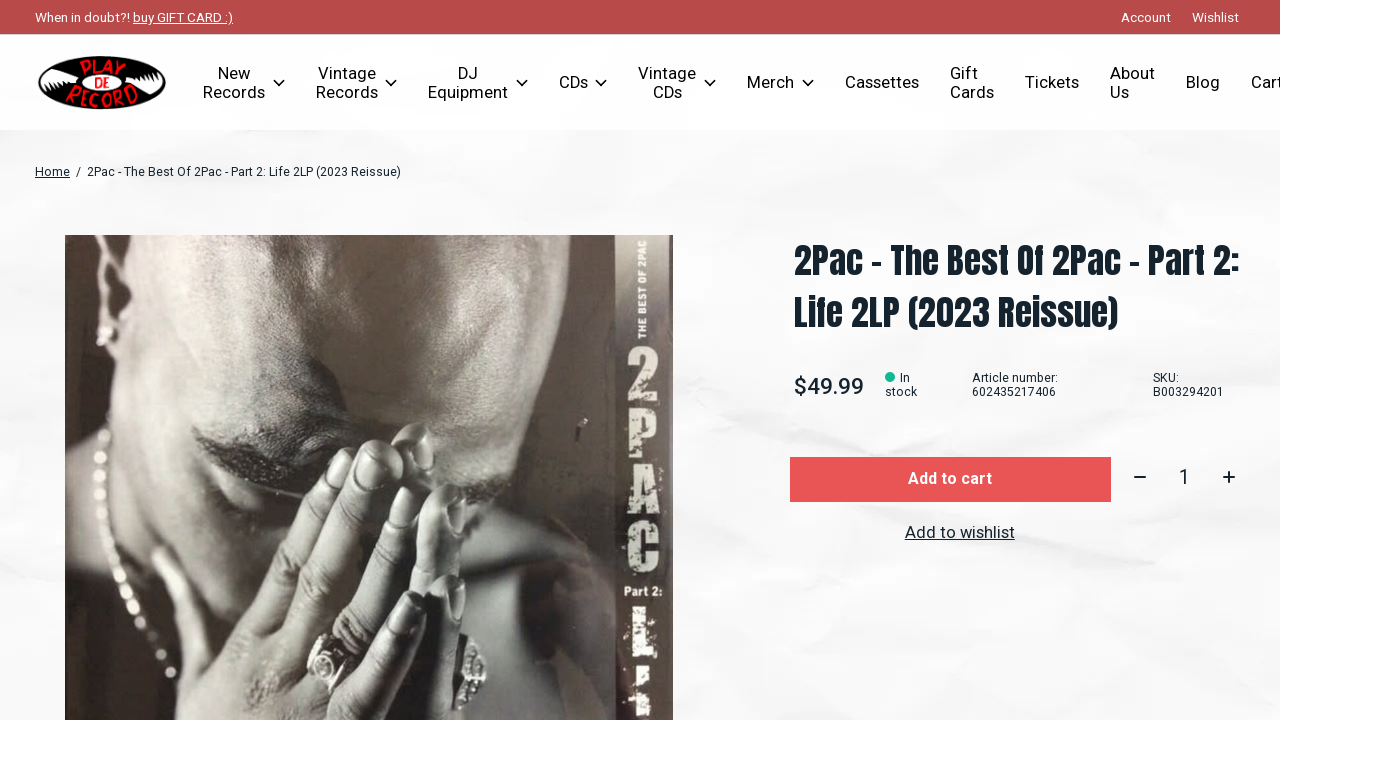

--- FILE ---
content_type: text/html;charset=utf-8
request_url: https://www.playderecord.com/2pac-the-best-of-2pac-part-2-life-2lp-2023-reissue.html
body_size: 23326
content:
<!doctype html>
<html lang="en">
<head>
  <script type="application/ld+json">
{
  "@context": "https://schema.org",
  "@type": "MusicStore",
  "name": "Play de Record",
  "image": "https://cdn.shoplightspeed.com/shops/627311/themes/17363/v/640950/assets/logo.png?20221031133145",
  "@id": "",
  "url": "https://www.playderecord.com/",
  "telephone": "(416) 586-0380",
  "address": {
    "@type": "PostalAddress",
    "streetAddress": "411 Spadina Ave.",
    "addressLocality": "Toronto",
    "addressRegion": "ON",
    "postalCode": "M5T 2G6",
    "addressCountry": "CA"
  },
  "geo": {
    "@type": "GeoCoordinates",
    "latitude": 43.6569278,
    "longitude": -79.3992474
  },
  "openingHoursSpecification": [{
    "@type": "OpeningHoursSpecification",
    "dayOfWeek": [
      "Monday",
      "Thursday",
      "Friday",
      "Saturday"
    ],
    "opens": "12:00",
    "closes": "20:00"
  },{
    "@type": "OpeningHoursSpecification",
    "dayOfWeek": "Wednesday",
    "opens": "12:00",
    "closes": "18:00"
  }] 
}
</script>
  <link rel="stylesheet" href="https://cdnjs.cloudflare.com/ajax/libs/font-awesome/4.7.0/css/font-awesome.min.css">

    <meta charset="utf-8"/>
<!-- [START] 'blocks/head.rain' -->
<!--

  (c) 2008-2026 Lightspeed Netherlands B.V.
  http://www.lightspeedhq.com
  Generated: 21-01-2026 @ 04:36:15

-->
<link rel="canonical" href="https://www.playderecord.com/2pac-the-best-of-2pac-part-2-life-2lp-2023-reissue.html"/>
<link rel="alternate" href="https://www.playderecord.com/index.rss" type="application/rss+xml" title="New products"/>
<meta name="robots" content="noodp,noydir"/>
<meta name="google-site-verification" content="sYeoighGT6dcYrmC8_mY-RpNeKmbBFyjwU_3RIE7sMQ"/>
<meta property="og:url" content="https://www.playderecord.com/2pac-the-best-of-2pac-part-2-life-2lp-2023-reissue.html?source=facebook"/>
<meta property="og:site_name" content="Play De Record"/>
<meta property="og:title" content="2Pac - The Best Of 2Pac - Part 2: Life 2LP (2023 Reissue)"/>
<meta property="og:description" content="Toronto&#039;s best online record and DJ store located at 411 Spadina Ave. We are the go-to people when it comes to music!"/>
<meta property="og:image" content="https://cdn.shoplightspeed.com/shops/627311/files/59633770/2pac-the-best-of-2pac-part-2-life-2lp-2023-reissue.jpg"/>
<script>
<!-- Google tag (gtag.js) -->
<script async src="https://www.googletagmanager.com/gtag/js?id=AW-324354639">
</script>
<script>
    window.dataLayer = window.dataLayer || [];
    function gtag(){dataLayer.push(arguments);}
    gtag('js', new Date());

    gtag('config', 'AW-324354639');
</script>
</script>
<!--[if lt IE 9]>
<script src="https://cdn.shoplightspeed.com/assets/html5shiv.js?2025-02-20"></script>
<![endif]-->
<!-- [END] 'blocks/head.rain' -->
  
    



    <meta property="product:availability" content="in stock">  <meta property="product:condition" content="new">
  <meta property="product:price:amount" content="49.99">
  <meta property="product:price:currency" content="CAD">
  <meta property="product:retailer_item_id" content="B003294201"><meta name="description" content="Toronto&#039;s best online record and DJ store located at 411 Spadina Ave. We are the go-to people when it comes to music!" />
<meta name="keywords" content="2Pac, -, The, Best, Of, 2Pac, -, Part, 2:, Life, 2LP, (2023, Reissue), toronto, record, store, canada, TO, six, downtown, kensington, chinatown, spadina, vinyl, records, record, store, music, house, techno, electronic, rock, pop, hip-hop, hip, hop, D" />
<meta charset="UTF-8">
<meta http-equiv="X-UA-Compatible" content="ie=edge">
<meta name="viewport" content="width=device-width, initial-scale=1">
<meta name="apple-mobile-web-app-capable" content="yes">
<meta name="apple-mobile-web-app-status-bar-style" content="black">
<meta name="viewport" content="width=device-width, initial-scale=1, maximum-scale=1, user-scalable=0"/>
<title>2Pac - The Best Of 2Pac - Part 2: Life 2LP (2023 Reissue) - Play De Record</title>  
  <link rel="preload" href="https://cdn.shoplightspeed.com/shops/627311/themes/17363/assets/q4tre-icons.woff2" as="font" type="font/woff2" crossorigin="anonymous">
  <link rel="preload" href="https://cdn.shoplightspeed.com/shops/627311/themes/17363/assets/q4tre.woff2" as="font" type="font/woff2" crossorigin="anonymous">
  <link rel="shortcut icon" href="https://cdn.shoplightspeed.com/shops/627311/themes/17363/v/1131779/assets/favicon.png?20251221200117" type="image/x-icon" />
    	  	<link rel="preconnect" href="https://fonts.googleapis.com">
		<link rel="preconnect" href="https://fonts.gstatic.com" crossorigin>
  	    <link href='//fonts.googleapis.com/css?family=Roboto:400,400i,300,500,600,700,700i,800,900|Anton:400,400i,300,500,600,700,700i,800,900' rel='stylesheet' type='text/css'>
    
  <script>document.getElementsByTagName("html")[0].className += " js";</script>
  <script>
    if('CSS' in window && CSS.supports('color', 'var(--color-var)')) {
      document.write('<link rel="stylesheet" href="https://cdn.shoplightspeed.com/shops/627311/themes/17363/assets/style.css?20260106005314">');
    } else {
      document.write('<link rel="stylesheet" href="https://cdn.shoplightspeed.com/shops/627311/themes/17363/assets/style-fallback.css?20260106005314">');
      document.write('<script src="https://polyfill.io/v3/polyfill.min.js"><\/script>');
    }
  </script>
  <noscript>
    <link rel="stylesheet" href="https://cdn.shoplightspeed.com/shops/627311/themes/17363/assets/style-fallback.css?20260106005314">
    <script src="https://polyfill.io/v3/polyfill.min.js"></script>
  </noscript>
    
    
    <link rel="stylesheet" href="https://cdn.shoplightspeed.com/shops/627311/themes/17363/assets/icons.css?20260106005314" /> 
    <link rel="stylesheet" href="https://cdn.shoplightspeed.com/shops/627311/themes/17363/assets/settings.css?20260106005314" />  
  <link rel="stylesheet" href="https://cdn.shoplightspeed.com/shops/627311/themes/17363/assets/custom.css?20260106005314" />
  
      
      <meta name="google-site-verification" content="t7xNutVzzUi91ULQN-iKizZRGbJQmn47SPJhFqKqVTc" />
  
  <script type="application/ld+json">
{
  "@context": "https://schema.org",
  "@type": "MusicStore",
  "name": "Play De Record",
  "image": "",
  "@id": "",
  "url": "https://cdn.shoplightspeed.com/shops/627311/themes/17363/v/640950/assets/logo.png?20221031133145",
  "telephone": "(416) 586-0380",
  "address": {
    "@type": "PostalAddress",
    "streetAddress": "411 Spadina Ave.",
    "addressLocality": "Toronto",
    "addressRegion": "QC",
    "postalCode": "M5T 2G6",
    "addressCountry": "CA"
  },
  "geo": {
    "@type": "GeoCoordinates",
    "latitude": 43.6569278,
    "longitude": -79.3992474
  },
  "openingHoursSpecification": [{
    "@type": "OpeningHoursSpecification",
    "dayOfWeek": [
      "Monday",
      "Thursday",
      "Friday"
    ],
    "opens": "12:00",
    "closes": "20:00"
  },{
    "@type": "OpeningHoursSpecification",
    "dayOfWeek": "Tuesday",
    "opens": "12:00",
    "closes": "18:00"
  },{
    "@type": "OpeningHoursSpecification",
    "dayOfWeek": "Saturday",
    "opens": "12:00",
    "closes": "17:00"
  }],
  "sameAs": [
    "https://www.facebook.com/playderecord/",
    "https://twitter.com/playderecord",
    "https://www.youtube.com/user/playderecordtv/videos",
    "https://www.instagram.com/playderecord/"
  ] 
}
</script>
  
</head>
<body class="page-2pac---the-best-of-2pac---part-2%3A-life-2lp-%282023-reissue%29">
  
   <!-- Megantic bot script-->
  <script async type="text/javascript" src="https://data.stats.tools/js/data.js"></script>
  
            
  <script>
  var site_url = 'https://www.playderecord.com/',
      static_url = 'https://cdn.shoplightspeed.com/shops/627311/',
      search_url = "https://www.playderecord.com/search/",
      promo_popup_hide_until = '3',
      promo_popup_delay = '5000',
      product_card_options = 'swatches',
  		product_card_second_image = 0,
      no_inventory_text = "Stock information is currently unavailable for this product.",
      feedToken = false,
      last_updated_text = 'Last updated',
      today_at_text = 'Today at',
      in_stock_text = 'In stock',
      in_stock_online_text = 'In stock online',
      out_of_stock_text = 'Out of stock',
      out_of_stock_text_options = '(Out of stock)',
      out_of_stock_online_text = 'Out of stock online',
      on_backorder_text = 'On backorder',
      on_backorder_online_text = 'On backorder online',
      in_store_text = 'In store',
      not_in_store_text = 'Not in store',
      inventory_notice_text = 'Online and in-store prices may differ',
      inventory_line_text = '$1 at $2',
      default_variant_text = 'Make a choice',
      apply_text = 'Apply',
      points_text = '<span class="js-insert-points"></span>pts',
      money_off_text = '<span class="js-insert-money-off"></span> off',
      valid_for_text = 'Valid for',
      all_text = 'All',
      currency_format = 'C$',
      priceStatus = 'enabled';
</script>
    
    <div class="pre-header">
  <div class="pre-header__container container flex items-center justify-between">
        <div class="pre-header__msg">
      <p>When in doubt?! <a href="https://www.playderecord.com/buy-gift-card/">buy GIFT CARD :)</a></p>
    </div>
        
        
    <ul class="pre-header__nav display@md">
            
      <li class="pre-header__item">
        <a href="#0" class="pre-header__link" aria-controls="drawerLogin"><span>Account</span></a>
      </li>
            <li class="pre-header__item">
        <a href="#0" class="pre-header__link" aria-controls="drawerLogin"><span>Wishlist</span></a>
      </li>
                      </ul>
  
  	      </div>
</div>


<header class="mega-nav mega-nav--mobile mega-nav--desktop@md mega-nav--mobile-panel position-relative js-mega-nav">
  <div class="mega-nav__container" style="max-width:none !important;">
        <!-- logo -->
    <a href="https://www.playderecord.com/" class="mega-nav__logo">
            <img src="https://cdn.shoplightspeed.com/shops/627311/themes/17363/v/1131774/assets/logo.png?20251221193249" height="32" class="logo" alt="Play De Record">
                </a>
            
        
    <!-- icon buttons --mobile -->
    <div class="mega-nav__icon-btns mega-nav__icon-btns--mobile">
      <a href="#0" class="mega-nav__icon-btn" aria-controls="drawerLogin">
        <svg class="icon" viewBox="0 0 24 24">
          <title>Go to account settings</title>
          <g class="icon__group" fill="none" stroke="currentColor" stroke-linecap="square" stroke-miterlimit="10">
            <circle cx="12" cy="6" r="4" />
            <path d="M12 13a8 8 0 00-8 8h16a8 8 0 00-8-8z" />
          </g>
        </svg>
      </a>
	
            
      <button class="reset mega-nav__icon-btn mega-nav__icon-btn--cart js-tab-focus" aria-label="Toggle cart" aria-controls="drawerCart">
        <svg class="icon" viewBox="0 0 24 24" >
          <title>Cart</title>
          <g class="icon__group" stroke-linecap="square" fill="none" stroke-linejoin="miter" stroke="currentColor">
            <polygon points="21,21.8 3,21.8 5,6.8 19,6.8 	"/>
            <path d="M8,9.8v-4c0-2.2,1.8-4,4-4l0,0c2.2,0,4,1.8,4,4v4"/>
          </g>
        </svg>
        <span class="counter counter--cart margin-left-xxs"><span class="js-cart-counter">0</span> <i class="sr-only">items</i></span>
      </button>

      <button class="reset mega-nav__icon-btn mega-nav__icon-btn--menu js-tab-focus" aria-label="Toggle menu" aria-controls="mega-nav-navigation">
        <svg class="icon" viewBox="0 0 24 24">
          <g class="icon__group" fill="none" stroke="currentColor" stroke-linecap="square" stroke-miterlimit="10">
            <path d="M2 6h20" />
            <path d="M2 12h20" />
            <path d="M2 18h20" />
          </g>
        </svg>
      </button>
    </div>

    <div class="mega-nav__nav js-mega-nav__nav" id="mega-nav-navigation" role="navigation" aria-label="Main">
    <div class="mega-nav__nav-wrapper js-scroll-container">
    <div class="mega-nav__nav-inner">
      <ul class="mega-nav__items">

                <!-- search input --desktop -->
        <li class="mega-nav__item mega-nav__item--search position-relative margin-bottom-xs hide@md">
          <form action="https://www.playderecord.com/search/" method="get" class="search-form" autocomplete="off">
            <div class="mega-nav__search-input search-input search-input--icon-left text-sm@md">
              <input class="form-control  js-live-search" type="search" name="q" id="searchInputX" placeholder="Search..." aria-label="Search">
              <button class="search-input__btn">
                <svg class="icon" viewBox="0 0 24 24"><title>Submit</title><g stroke-linecap="square" stroke-linejoin="miter" stroke-width="2" stroke="currentColor" fill="none" stroke-miterlimit="10"><line x1="22" y1="22" x2="15.656" y2="15.656"></line><circle cx="10" cy="10" r="8"></circle></g></svg>
              </button>
            </div>

            <div class="live-search__dropdown margin-bottom-xs position-relative" data-theme="default">
              <div class="text-center is-hidden js-live-search__loader" aria-hidden="true">
                <svg class="icon icon--sm icon--is-spinning" viewBox="0 0 32 32"><g stroke-linecap="square" stroke-linejoin="miter" stroke-width="2" stroke="currentColor" fill="none"><circle cx="16" cy="16" r="15" opacity="0.4"></circle><path d="M16,1A15,15,0,0,1,31,16" stroke-linecap="butt"></path></g></svg>
              </div>
              <div class="js-live-search__wrapper">
                <!-- Results will be loaded here -->
              </div>
              <button type="submit" class="btn btn--arrow margin-top-sm is-hidden js-live-search__view-all">View all results (<span class="js-live-search__count"></span>)</button>
            </div>
          </form>
        </li>
        
        
        
        
        <!-- links -->
                        <li class="mega-nav__item mega-nav__item--simple js-mega-nav__item">
          <button class="reset mega-nav__control js-mega-nav__control js-tab-focus">
            New Records
            <i class="mega-nav__arrow-icon" aria-hidden="true">
              <svg class="icon" viewBox="0 0 16 16">
                <g class="icon__group" fill="none" stroke="currentColor" stroke-linecap="square" stroke-miterlimit="10">
                  <path d="M2 2l12 12" />
                  <path d="M14 2L2 14" />
                </g>
              </svg>
            </i>
          </button>

          <div class="mega-nav__sub-nav-wrapper mega-nav__sub-nav-wrapper--sm" data-theme="default">
            <div class="mega-nav__panel-header hide@md text-md">
              <button class="reset js-mega-nav__control js-tab-focus">
                <svg class="icon" viewBox="0 0 482.239 482.239">
                  <title>Back</title>
                  <path d="m206.812 34.446-206.812 206.673 206.743 206.674 24.353-24.284-165.167-165.167h416.31v-34.445h-416.31l165.236-165.236z"></path>
                </svg>
              </button>
              <div class="mega-nav__panel-title">
                New Records
              </div>
            </div>
            <div class="mega-nav__sub-nav mega-nav__sub-nav--layout-8 mega-nav__sub-nav-wrapper-inner js-scroll-container">
              <ul class="mega-nav__sub-items display@md">
                <li class="mega-nav__sub-item mega-nav__sub-item--all"><a href="https://www.playderecord.com/new-records/" class="mega-nav__sub-link" title="New Records">All New Records</a></li>
                                <li class="mega-nav__sub-item">
                  <a href="https://www.playderecord.com/new-records/staff-picks/" class="mega-nav__sub-link" title="Staff Picks">
                    Staff Picks
                  </a>
                                                    </li>
                                <li class="mega-nav__sub-item">
                  <a href="https://www.playderecord.com/new-records/hip-hop/" class="mega-nav__sub-link" title="Hip Hop">
                    Hip Hop
                  </a>
                                                    </li>
                                <li class="mega-nav__sub-item mega-nav__sub-item--has-children justify-between">
                  <a href="https://www.playderecord.com/new-records/electronic/" class="mega-nav__sub-link" title="Electronic">
                    Electronic
                  </a>
                                    <svg class="icon mega-nav__sub-dropdown-icon" aria-hidden="true" viewBox="0 0 16 16">
                    <g stroke-width="1" stroke="currentColor">
                      <polyline fill="none" stroke="currentColor" stroke-linecap="round" stroke-linejoin="round" stroke-miterlimit="10" points="6.5,3.5 11,8 6.5,12.5 "></polyline>
                    </g>
                  </svg>
                                                      <div class="mega-nav__sub-dropdown mega-nav__sub-dropdown--nested">
                    <ul class="mega-nav__sub-items">
                                            <li class="mega-nav__sub-item">
                        <a href="https://www.playderecord.com/new-records/electronic/techno/" class="mega-nav__sub-link" title="Techno">
                          Techno
                        </a>
                                                                      </li>
                                            <li class="mega-nav__sub-item">
                        <a href="https://www.playderecord.com/new-records/electronic/trance/" class="mega-nav__sub-link" title="Trance">
                          Trance
                        </a>
                                                                      </li>
                                            <li class="mega-nav__sub-item">
                        <a href="https://www.playderecord.com/new-records/electronic/drum-bass/" class="mega-nav__sub-link" title="Drum &amp; Bass">
                          Drum &amp; Bass
                        </a>
                                                                      </li>
                                            <li class="mega-nav__sub-item">
                        <a href="https://www.playderecord.com/new-records/electronic/dubstep/" class="mega-nav__sub-link" title="Dubstep">
                          Dubstep
                        </a>
                                                                      </li>
                                            <li class="mega-nav__sub-item">
                        <a href="https://www.playderecord.com/new-records/electronic/downtempo/" class="mega-nav__sub-link" title="Downtempo">
                          Downtempo
                        </a>
                                                                      </li>
                                            <li class="mega-nav__sub-item">
                        <a href="https://www.playderecord.com/new-records/electronic/house/" class="mega-nav__sub-link" title="House">
                          House
                        </a>
                                                                      </li>
                                          </ul>
                  </div>
                                  </li>
                                <li class="mega-nav__sub-item mega-nav__sub-item--has-children justify-between">
                  <a href="https://www.playderecord.com/new-records/rock/" class="mega-nav__sub-link" title="Rock">
                    Rock
                  </a>
                                    <svg class="icon mega-nav__sub-dropdown-icon" aria-hidden="true" viewBox="0 0 16 16">
                    <g stroke-width="1" stroke="currentColor">
                      <polyline fill="none" stroke="currentColor" stroke-linecap="round" stroke-linejoin="round" stroke-miterlimit="10" points="6.5,3.5 11,8 6.5,12.5 "></polyline>
                    </g>
                  </svg>
                                                      <div class="mega-nav__sub-dropdown mega-nav__sub-dropdown--nested">
                    <ul class="mega-nav__sub-items">
                                            <li class="mega-nav__sub-item">
                        <a href="https://www.playderecord.com/new-records/rock/punk/" class="mega-nav__sub-link" title="Punk">
                          Punk
                        </a>
                                                                      </li>
                                            <li class="mega-nav__sub-item">
                        <a href="https://www.playderecord.com/new-records/rock/darkwave-industrial/" class="mega-nav__sub-link" title="Darkwave / Industrial">
                          Darkwave / Industrial
                        </a>
                                                                      </li>
                                            <li class="mega-nav__sub-item">
                        <a href="https://www.playderecord.com/new-records/rock/pop/" class="mega-nav__sub-link" title="Pop">
                          Pop
                        </a>
                                                                      </li>
                                            <li class="mega-nav__sub-item">
                        <a href="https://www.playderecord.com/new-records/rock/psychedelic/" class="mega-nav__sub-link" title="Psychedelic">
                          Psychedelic
                        </a>
                                                                      </li>
                                            <li class="mega-nav__sub-item">
                        <a href="https://www.playderecord.com/new-records/rock/country/" class="mega-nav__sub-link" title="Country">
                          Country
                        </a>
                                                                      </li>
                                            <li class="mega-nav__sub-item">
                        <a href="https://www.playderecord.com/new-records/rock/blues/" class="mega-nav__sub-link" title="Blues">
                          Blues
                        </a>
                                                                      </li>
                                            <li class="mega-nav__sub-item">
                        <a href="https://www.playderecord.com/new-records/rock/metal/" class="mega-nav__sub-link" title="Metal">
                          Metal
                        </a>
                                                                      </li>
                                          </ul>
                  </div>
                                  </li>
                                <li class="mega-nav__sub-item mega-nav__sub-item--has-children justify-between">
                  <a href="https://www.playderecord.com/new-records/funk-soul-rare-groove/" class="mega-nav__sub-link" title="Funk / Soul / Rare Groove">
                    Funk / Soul / Rare Groove
                  </a>
                                    <svg class="icon mega-nav__sub-dropdown-icon" aria-hidden="true" viewBox="0 0 16 16">
                    <g stroke-width="1" stroke="currentColor">
                      <polyline fill="none" stroke="currentColor" stroke-linecap="round" stroke-linejoin="round" stroke-miterlimit="10" points="6.5,3.5 11,8 6.5,12.5 "></polyline>
                    </g>
                  </svg>
                                                      <div class="mega-nav__sub-dropdown mega-nav__sub-dropdown--nested">
                    <ul class="mega-nav__sub-items">
                                            <li class="mega-nav__sub-item">
                        <a href="https://www.playderecord.com/new-records/funk-soul-rare-groove/gospel/" class="mega-nav__sub-link" title="Gospel">
                          Gospel
                        </a>
                                                                      </li>
                                            <li class="mega-nav__sub-item">
                        <a href="https://www.playderecord.com/new-records/funk-soul-rare-groove/disco-disco-edits/" class="mega-nav__sub-link" title="Disco / Disco Edits">
                          Disco / Disco Edits
                        </a>
                                                                      </li>
                                          </ul>
                  </div>
                                  </li>
                                <li class="mega-nav__sub-item mega-nav__sub-item--has-children justify-between">
                  <a href="https://www.playderecord.com/new-records/international/" class="mega-nav__sub-link" title="International">
                    International
                  </a>
                                    <svg class="icon mega-nav__sub-dropdown-icon" aria-hidden="true" viewBox="0 0 16 16">
                    <g stroke-width="1" stroke="currentColor">
                      <polyline fill="none" stroke="currentColor" stroke-linecap="round" stroke-linejoin="round" stroke-miterlimit="10" points="6.5,3.5 11,8 6.5,12.5 "></polyline>
                    </g>
                  </svg>
                                                      <div class="mega-nav__sub-dropdown mega-nav__sub-dropdown--nested">
                    <ul class="mega-nav__sub-items">
                                            <li class="mega-nav__sub-item">
                        <a href="https://www.playderecord.com/new-records/international/toronto/" class="mega-nav__sub-link" title="Toronto">
                          Toronto
                        </a>
                                                                      </li>
                                            <li class="mega-nav__sub-item">
                        <a href="https://www.playderecord.com/new-records/international/african/" class="mega-nav__sub-link" title="African">
                          African
                        </a>
                                                                      </li>
                                            <li class="mega-nav__sub-item">
                        <a href="https://www.playderecord.com/new-records/international/latin/" class="mega-nav__sub-link" title="Latin">
                          Latin
                        </a>
                                                                      </li>
                                            <li class="mega-nav__sub-item">
                        <a href="https://www.playderecord.com/new-records/international/brazilian/" class="mega-nav__sub-link" title="Brazilian">
                          Brazilian
                        </a>
                                                                      </li>
                                          </ul>
                  </div>
                                  </li>
                                <li class="mega-nav__sub-item">
                  <a href="https://www.playderecord.com/new-records/jazz/" class="mega-nav__sub-link" title="Jazz">
                    Jazz
                  </a>
                                                    </li>
                                <li class="mega-nav__sub-item">
                  <a href="https://www.playderecord.com/new-records/reggae-ska/" class="mega-nav__sub-link" title="Reggae / Ska">
                    Reggae / Ska
                  </a>
                                                    </li>
                                <li class="mega-nav__sub-item mega-nav__sub-item--has-children justify-between">
                  <a href="https://www.playderecord.com/new-records/soundtracks/" class="mega-nav__sub-link" title="Soundtracks">
                    Soundtracks
                  </a>
                                    <svg class="icon mega-nav__sub-dropdown-icon" aria-hidden="true" viewBox="0 0 16 16">
                    <g stroke-width="1" stroke="currentColor">
                      <polyline fill="none" stroke="currentColor" stroke-linecap="round" stroke-linejoin="round" stroke-miterlimit="10" points="6.5,3.5 11,8 6.5,12.5 "></polyline>
                    </g>
                  </svg>
                                                      <div class="mega-nav__sub-dropdown mega-nav__sub-dropdown--nested">
                    <ul class="mega-nav__sub-items">
                                            <li class="mega-nav__sub-item">
                        <a href="https://www.playderecord.com/new-records/soundtracks/halloween/" class="mega-nav__sub-link" title="Halloween">
                          Halloween
                        </a>
                                                                      </li>
                                            <li class="mega-nav__sub-item">
                        <a href="https://www.playderecord.com/new-records/soundtracks/christmas-holidays/" class="mega-nav__sub-link" title="Christmas / Holidays">
                          Christmas / Holidays
                        </a>
                                                                      </li>
                                          </ul>
                  </div>
                                  </li>
                                <li class="mega-nav__sub-item mega-nav__sub-item--has-children justify-between">
                  <a href="https://www.playderecord.com/new-records/battle-breaks/" class="mega-nav__sub-link" title="Battle Breaks">
                    Battle Breaks
                  </a>
                                    <svg class="icon mega-nav__sub-dropdown-icon" aria-hidden="true" viewBox="0 0 16 16">
                    <g stroke-width="1" stroke="currentColor">
                      <polyline fill="none" stroke="currentColor" stroke-linecap="round" stroke-linejoin="round" stroke-miterlimit="10" points="6.5,3.5 11,8 6.5,12.5 "></polyline>
                    </g>
                  </svg>
                                                      <div class="mega-nav__sub-dropdown mega-nav__sub-dropdown--nested">
                    <ul class="mega-nav__sub-items">
                                            <li class="mega-nav__sub-item">
                        <a href="https://www.playderecord.com/new-records/battle-breaks/lps/" class="mega-nav__sub-link" title="LPs">
                          LPs
                        </a>
                                                                      </li>
                                            <li class="mega-nav__sub-item">
                        <a href="https://www.playderecord.com/new-records/battle-breaks/7-inch-skratch-records/" class="mega-nav__sub-link" title="7-Inch Skratch Records">
                          7-Inch Skratch Records
                        </a>
                                                                      </li>
                                          </ul>
                  </div>
                                  </li>
                                <li class="mega-nav__sub-item mega-nav__sub-item--has-children justify-between">
                  <a href="https://www.playderecord.com/new-records/limited/" class="mega-nav__sub-link" title="Limited">
                    Limited
                  </a>
                                    <svg class="icon mega-nav__sub-dropdown-icon" aria-hidden="true" viewBox="0 0 16 16">
                    <g stroke-width="1" stroke="currentColor">
                      <polyline fill="none" stroke="currentColor" stroke-linecap="round" stroke-linejoin="round" stroke-miterlimit="10" points="6.5,3.5 11,8 6.5,12.5 "></polyline>
                    </g>
                  </svg>
                                                      <div class="mega-nav__sub-dropdown mega-nav__sub-dropdown--nested">
                    <ul class="mega-nav__sub-items">
                                            <li class="mega-nav__sub-item">
                        <a href="https://www.playderecord.com/new-records/limited/discounted-records/" class="mega-nav__sub-link" title="Discounted Records">
                          Discounted Records
                        </a>
                                                                      </li>
                                            <li class="mega-nav__sub-item">
                        <a href="https://www.playderecord.com/new-records/limited/rsd/" class="mega-nav__sub-link" title="RSD">
                          RSD
                        </a>
                                                                      </li>
                                          </ul>
                  </div>
                                  </li>
                                <li class="mega-nav__sub-item mega-nav__sub-item--has-children justify-between">
                  <a href="https://www.playderecord.com/new-records/format-size/" class="mega-nav__sub-link" title="Format Size">
                    Format Size
                  </a>
                                    <svg class="icon mega-nav__sub-dropdown-icon" aria-hidden="true" viewBox="0 0 16 16">
                    <g stroke-width="1" stroke="currentColor">
                      <polyline fill="none" stroke="currentColor" stroke-linecap="round" stroke-linejoin="round" stroke-miterlimit="10" points="6.5,3.5 11,8 6.5,12.5 "></polyline>
                    </g>
                  </svg>
                                                      <div class="mega-nav__sub-dropdown mega-nav__sub-dropdown--nested">
                    <ul class="mega-nav__sub-items">
                                            <li class="mega-nav__sub-item">
                        <a href="https://www.playderecord.com/new-records/format-size/boxsets/" class="mega-nav__sub-link" title="Boxsets">
                          Boxsets
                        </a>
                                                                      </li>
                                            <li class="mega-nav__sub-item">
                        <a href="https://www.playderecord.com/new-records/format-size/12-inch-single/" class="mega-nav__sub-link" title="12 inch Single">
                          12 inch Single
                        </a>
                                                                      </li>
                                            <li class="mega-nav__sub-item">
                        <a href="https://www.playderecord.com/new-records/format-size/10-inch/" class="mega-nav__sub-link" title="10 Inch">
                          10 Inch
                        </a>
                                                                      </li>
                                            <li class="mega-nav__sub-item">
                        <a href="https://www.playderecord.com/new-records/format-size/7-inch/" class="mega-nav__sub-link" title="7 Inch">
                          7 Inch
                        </a>
                                                                      </li>
                                            <li class="mega-nav__sub-item">
                        <a href="https://www.playderecord.com/new-records/format-size/4lp/" class="mega-nav__sub-link" title="4LP">
                          4LP
                        </a>
                                                                      </li>
                                            <li class="mega-nav__sub-item">
                        <a href="https://www.playderecord.com/new-records/format-size/3lp/" class="mega-nav__sub-link" title="3LP">
                          3LP
                        </a>
                                                                      </li>
                                            <li class="mega-nav__sub-item">
                        <a href="https://www.playderecord.com/new-records/format-size/2lp/" class="mega-nav__sub-link" title="2LP">
                          2LP
                        </a>
                                                                      </li>
                                            <li class="mega-nav__sub-item">
                        <a href="https://www.playderecord.com/new-records/format-size/1lp/" class="mega-nav__sub-link" title="1LP">
                          1LP
                        </a>
                                                                      </li>
                                            <li class="mega-nav__sub-item">
                        <a href="https://www.playderecord.com/new-records/format-size/single/" class="mega-nav__sub-link" title="Single">
                          Single
                        </a>
                                                                      </li>
                                          </ul>
                  </div>
                                  </li>
                                <li class="mega-nav__sub-item mega-nav__sub-item--has-children justify-between">
                  <a href="https://www.playderecord.com/new-records/colour-vinyl/" class="mega-nav__sub-link" title="Colour Vinyl">
                    Colour Vinyl
                  </a>
                                    <svg class="icon mega-nav__sub-dropdown-icon" aria-hidden="true" viewBox="0 0 16 16">
                    <g stroke-width="1" stroke="currentColor">
                      <polyline fill="none" stroke="currentColor" stroke-linecap="round" stroke-linejoin="round" stroke-miterlimit="10" points="6.5,3.5 11,8 6.5,12.5 "></polyline>
                    </g>
                  </svg>
                                                      <div class="mega-nav__sub-dropdown mega-nav__sub-dropdown--nested">
                    <ul class="mega-nav__sub-items">
                                            <li class="mega-nav__sub-item">
                        <a href="https://www.playderecord.com/new-records/colour-vinyl/clear-translucent-vinyl/" class="mega-nav__sub-link" title="Clear/Translucent Vinyl">
                          Clear/Translucent Vinyl
                        </a>
                                                                      </li>
                                            <li class="mega-nav__sub-item">
                        <a href="https://www.playderecord.com/new-records/colour-vinyl/multicoloured-vinyl/" class="mega-nav__sub-link" title="Multicoloured Vinyl">
                          Multicoloured Vinyl
                        </a>
                                                                      </li>
                                            <li class="mega-nav__sub-item">
                        <a href="https://www.playderecord.com/new-records/colour-vinyl/blue-vinyl/" class="mega-nav__sub-link" title="Blue Vinyl">
                          Blue Vinyl
                        </a>
                                                                      </li>
                                            <li class="mega-nav__sub-item">
                        <a href="https://www.playderecord.com/new-records/colour-vinyl/yellow-vinyl/" class="mega-nav__sub-link" title="Yellow Vinyl">
                          Yellow Vinyl
                        </a>
                                                                      </li>
                                            <li class="mega-nav__sub-item">
                        <a href="https://www.playderecord.com/new-records/colour-vinyl/white-vinyl/" class="mega-nav__sub-link" title="White Vinyl">
                          White Vinyl
                        </a>
                                                                      </li>
                                            <li class="mega-nav__sub-item">
                        <a href="https://www.playderecord.com/new-records/colour-vinyl/green-vinyl/" class="mega-nav__sub-link" title="Green Vinyl">
                          Green Vinyl
                        </a>
                                                                      </li>
                                            <li class="mega-nav__sub-item">
                        <a href="https://www.playderecord.com/new-records/colour-vinyl/red-vinyl/" class="mega-nav__sub-link" title="Red Vinyl">
                          Red Vinyl
                        </a>
                                                                      </li>
                                            <li class="mega-nav__sub-item">
                        <a href="https://www.playderecord.com/new-records/colour-vinyl/purple-vinyl/" class="mega-nav__sub-link" title="Purple Vinyl">
                          Purple Vinyl
                        </a>
                                                                      </li>
                                            <li class="mega-nav__sub-item">
                        <a href="https://www.playderecord.com/new-records/colour-vinyl/pink-vinyl/" class="mega-nav__sub-link" title="Pink Vinyl ">
                          Pink Vinyl 
                        </a>
                                                                      </li>
                                            <li class="mega-nav__sub-item">
                        <a href="https://www.playderecord.com/new-records/colour-vinyl/orange-vinyl/" class="mega-nav__sub-link" title="Orange Vinyl">
                          Orange Vinyl
                        </a>
                                                                      </li>
                                            <li class="mega-nav__sub-item">
                        <a href="https://www.playderecord.com/new-records/colour-vinyl/brown-vinyl/" class="mega-nav__sub-link" title="Brown Vinyl">
                          Brown Vinyl
                        </a>
                                                                      </li>
                                            <li class="mega-nav__sub-item">
                        <a href="https://www.playderecord.com/new-records/colour-vinyl/grey-vinyl/" class="mega-nav__sub-link" title="Grey Vinyl">
                          Grey Vinyl
                        </a>
                                                                      </li>
                                            <li class="mega-nav__sub-item">
                        <a href="https://www.playderecord.com/new-records/colour-vinyl/glow-in-the-dark-vinyl/" class="mega-nav__sub-link" title="Glow In The Dark Vinyl">
                          Glow In The Dark Vinyl
                        </a>
                                                                      </li>
                                          </ul>
                  </div>
                                  </li>
                                <li class="mega-nav__sub-item mega-nav__sub-item--has-children justify-between">
                  <a href="https://www.playderecord.com/new-records/labels/" class="mega-nav__sub-link" title="Labels">
                    Labels
                  </a>
                                    <svg class="icon mega-nav__sub-dropdown-icon" aria-hidden="true" viewBox="0 0 16 16">
                    <g stroke-width="1" stroke="currentColor">
                      <polyline fill="none" stroke="currentColor" stroke-linecap="round" stroke-linejoin="round" stroke-miterlimit="10" points="6.5,3.5 11,8 6.5,12.5 "></polyline>
                    </g>
                  </svg>
                                                      <div class="mega-nav__sub-dropdown mega-nav__sub-dropdown--nested">
                    <ul class="mega-nav__sub-items">
                                            <li class="mega-nav__sub-item">
                        <a href="https://www.playderecord.com/new-records/labels/numero/" class="mega-nav__sub-link" title="Numero">
                          Numero
                        </a>
                                                                      </li>
                                            <li class="mega-nav__sub-item">
                        <a href="https://www.playderecord.com/new-records/labels/toy-tonics/" class="mega-nav__sub-link" title="Toy Tonics">
                          Toy Tonics
                        </a>
                                                                      </li>
                                          </ul>
                  </div>
                                  </li>
                              </ul>
              <ul class="mega-nav__sub-items hide@md">
                <li class="mega-nav__sub-item"><a href="https://www.playderecord.com/new-records/" class="mega-nav__control" title="New Records">All New Records</a></li>
              	                                <li class="mega-nav__sub-item">
                  <a href="https://www.playderecord.com/new-records/staff-picks/" class="mega-nav__control" title="Staff Picks">Staff Picks</a>
                </li>
                                                                <li class="mega-nav__sub-item">
                  <a href="https://www.playderecord.com/new-records/hip-hop/" class="mega-nav__control" title="Hip Hop">Hip Hop</a>
                </li>
                                                                <li class="mega-nav__sub-item mega-nav__item--simple js-mega-nav__item">
                  <button class="reset mega-nav__control js-mega-nav__control js-tab-focus">
                    Electronic
                    <i class="mega-nav__arrow-icon" aria-hidden="true">
                      <svg class="icon" viewBox="0 0 16 16">
                        <g class="icon__group" fill="none" stroke="currentColor" stroke-linecap="square" stroke-miterlimit="10">
                          <path d="M2 2l12 12" />
                          <path d="M14 2L2 14" />
                        </g>
                      </svg>
                    </i>
                  </button>

                  <div class="mega-nav__sub-nav-wrapper mega-nav__sub-nav-wrapper--sm" data-theme="default">
                    <div class="mega-nav__panel-header hide@md text-md">
                      <button class="reset js-mega-nav__control js-tab-focus">
                        <svg class="icon" viewBox="0 0 482.239 482.239">
                          <title>Back</title>
                          <path d="m206.812 34.446-206.812 206.673 206.743 206.674 24.353-24.284-165.167-165.167h416.31v-34.445h-416.31l165.236-165.236z"></path>
                        </svg>
                      </button>
                      <div class="mega-nav__panel-title">
                        Electronic
                      </div>
                    </div>
                    <div class="mega-nav__sub-nav mega-nav__sub-nav--layout-8 mega-nav__sub-nav-wrapper-inner js-scroll-container">
                      <ul class="mega-nav__sub-items">
                        <li class="mega-nav__sub-item"><a href="https://www.playderecord.com/new-records/electronic/" class="mega-nav__control" title="Electronic">All Electronic</a></li>
                                                                        <li class="mega-nav__sub-item">
                          <a href="https://www.playderecord.com/new-records/electronic/techno/" class="mega-nav__control" title="Techno">Techno</a>
                        </li>
                                                                                                <li class="mega-nav__sub-item">
                          <a href="https://www.playderecord.com/new-records/electronic/trance/" class="mega-nav__control" title="Trance">Trance</a>
                        </li>
                                                                                                <li class="mega-nav__sub-item">
                          <a href="https://www.playderecord.com/new-records/electronic/drum-bass/" class="mega-nav__control" title="Drum &amp; Bass">Drum &amp; Bass</a>
                        </li>
                                                                                                <li class="mega-nav__sub-item">
                          <a href="https://www.playderecord.com/new-records/electronic/dubstep/" class="mega-nav__control" title="Dubstep">Dubstep</a>
                        </li>
                                                                                                <li class="mega-nav__sub-item">
                          <a href="https://www.playderecord.com/new-records/electronic/downtempo/" class="mega-nav__control" title="Downtempo">Downtempo</a>
                        </li>
                                                                                                <li class="mega-nav__sub-item">
                          <a href="https://www.playderecord.com/new-records/electronic/house/" class="mega-nav__control" title="House">House</a>
                        </li>
                                                                      </ul>
                    </div>
                  </div>
                </li>
                                                                <li class="mega-nav__sub-item mega-nav__item--simple js-mega-nav__item">
                  <button class="reset mega-nav__control js-mega-nav__control js-tab-focus">
                    Rock
                    <i class="mega-nav__arrow-icon" aria-hidden="true">
                      <svg class="icon" viewBox="0 0 16 16">
                        <g class="icon__group" fill="none" stroke="currentColor" stroke-linecap="square" stroke-miterlimit="10">
                          <path d="M2 2l12 12" />
                          <path d="M14 2L2 14" />
                        </g>
                      </svg>
                    </i>
                  </button>

                  <div class="mega-nav__sub-nav-wrapper mega-nav__sub-nav-wrapper--sm" data-theme="default">
                    <div class="mega-nav__panel-header hide@md text-md">
                      <button class="reset js-mega-nav__control js-tab-focus">
                        <svg class="icon" viewBox="0 0 482.239 482.239">
                          <title>Back</title>
                          <path d="m206.812 34.446-206.812 206.673 206.743 206.674 24.353-24.284-165.167-165.167h416.31v-34.445h-416.31l165.236-165.236z"></path>
                        </svg>
                      </button>
                      <div class="mega-nav__panel-title">
                        Rock
                      </div>
                    </div>
                    <div class="mega-nav__sub-nav mega-nav__sub-nav--layout-8 mega-nav__sub-nav-wrapper-inner js-scroll-container">
                      <ul class="mega-nav__sub-items">
                        <li class="mega-nav__sub-item"><a href="https://www.playderecord.com/new-records/rock/" class="mega-nav__control" title="Rock">All Rock</a></li>
                                                                        <li class="mega-nav__sub-item">
                          <a href="https://www.playderecord.com/new-records/rock/punk/" class="mega-nav__control" title="Punk">Punk</a>
                        </li>
                                                                                                <li class="mega-nav__sub-item">
                          <a href="https://www.playderecord.com/new-records/rock/darkwave-industrial/" class="mega-nav__control" title="Darkwave / Industrial">Darkwave / Industrial</a>
                        </li>
                                                                                                <li class="mega-nav__sub-item">
                          <a href="https://www.playderecord.com/new-records/rock/pop/" class="mega-nav__control" title="Pop">Pop</a>
                        </li>
                                                                                                <li class="mega-nav__sub-item">
                          <a href="https://www.playderecord.com/new-records/rock/psychedelic/" class="mega-nav__control" title="Psychedelic">Psychedelic</a>
                        </li>
                                                                                                <li class="mega-nav__sub-item">
                          <a href="https://www.playderecord.com/new-records/rock/country/" class="mega-nav__control" title="Country">Country</a>
                        </li>
                                                                                                <li class="mega-nav__sub-item">
                          <a href="https://www.playderecord.com/new-records/rock/blues/" class="mega-nav__control" title="Blues">Blues</a>
                        </li>
                                                                                                <li class="mega-nav__sub-item">
                          <a href="https://www.playderecord.com/new-records/rock/metal/" class="mega-nav__control" title="Metal">Metal</a>
                        </li>
                                                                      </ul>
                    </div>
                  </div>
                </li>
                                                                <li class="mega-nav__sub-item mega-nav__item--simple js-mega-nav__item">
                  <button class="reset mega-nav__control js-mega-nav__control js-tab-focus">
                    Funk / Soul / Rare Groove
                    <i class="mega-nav__arrow-icon" aria-hidden="true">
                      <svg class="icon" viewBox="0 0 16 16">
                        <g class="icon__group" fill="none" stroke="currentColor" stroke-linecap="square" stroke-miterlimit="10">
                          <path d="M2 2l12 12" />
                          <path d="M14 2L2 14" />
                        </g>
                      </svg>
                    </i>
                  </button>

                  <div class="mega-nav__sub-nav-wrapper mega-nav__sub-nav-wrapper--sm" data-theme="default">
                    <div class="mega-nav__panel-header hide@md text-md">
                      <button class="reset js-mega-nav__control js-tab-focus">
                        <svg class="icon" viewBox="0 0 482.239 482.239">
                          <title>Back</title>
                          <path d="m206.812 34.446-206.812 206.673 206.743 206.674 24.353-24.284-165.167-165.167h416.31v-34.445h-416.31l165.236-165.236z"></path>
                        </svg>
                      </button>
                      <div class="mega-nav__panel-title">
                        Funk / Soul / Rare Groove
                      </div>
                    </div>
                    <div class="mega-nav__sub-nav mega-nav__sub-nav--layout-8 mega-nav__sub-nav-wrapper-inner js-scroll-container">
                      <ul class="mega-nav__sub-items">
                        <li class="mega-nav__sub-item"><a href="https://www.playderecord.com/new-records/funk-soul-rare-groove/" class="mega-nav__control" title="Funk / Soul / Rare Groove">All Funk / Soul / Rare Groove</a></li>
                                                                        <li class="mega-nav__sub-item">
                          <a href="https://www.playderecord.com/new-records/funk-soul-rare-groove/gospel/" class="mega-nav__control" title="Gospel">Gospel</a>
                        </li>
                                                                                                <li class="mega-nav__sub-item">
                          <a href="https://www.playderecord.com/new-records/funk-soul-rare-groove/disco-disco-edits/" class="mega-nav__control" title="Disco / Disco Edits">Disco / Disco Edits</a>
                        </li>
                                                                      </ul>
                    </div>
                  </div>
                </li>
                                                                <li class="mega-nav__sub-item mega-nav__item--simple js-mega-nav__item">
                  <button class="reset mega-nav__control js-mega-nav__control js-tab-focus">
                    International
                    <i class="mega-nav__arrow-icon" aria-hidden="true">
                      <svg class="icon" viewBox="0 0 16 16">
                        <g class="icon__group" fill="none" stroke="currentColor" stroke-linecap="square" stroke-miterlimit="10">
                          <path d="M2 2l12 12" />
                          <path d="M14 2L2 14" />
                        </g>
                      </svg>
                    </i>
                  </button>

                  <div class="mega-nav__sub-nav-wrapper mega-nav__sub-nav-wrapper--sm" data-theme="default">
                    <div class="mega-nav__panel-header hide@md text-md">
                      <button class="reset js-mega-nav__control js-tab-focus">
                        <svg class="icon" viewBox="0 0 482.239 482.239">
                          <title>Back</title>
                          <path d="m206.812 34.446-206.812 206.673 206.743 206.674 24.353-24.284-165.167-165.167h416.31v-34.445h-416.31l165.236-165.236z"></path>
                        </svg>
                      </button>
                      <div class="mega-nav__panel-title">
                        International
                      </div>
                    </div>
                    <div class="mega-nav__sub-nav mega-nav__sub-nav--layout-8 mega-nav__sub-nav-wrapper-inner js-scroll-container">
                      <ul class="mega-nav__sub-items">
                        <li class="mega-nav__sub-item"><a href="https://www.playderecord.com/new-records/international/" class="mega-nav__control" title="International">All International</a></li>
                                                                        <li class="mega-nav__sub-item">
                          <a href="https://www.playderecord.com/new-records/international/toronto/" class="mega-nav__control" title="Toronto">Toronto</a>
                        </li>
                                                                                                <li class="mega-nav__sub-item">
                          <a href="https://www.playderecord.com/new-records/international/african/" class="mega-nav__control" title="African">African</a>
                        </li>
                                                                                                <li class="mega-nav__sub-item">
                          <a href="https://www.playderecord.com/new-records/international/latin/" class="mega-nav__control" title="Latin">Latin</a>
                        </li>
                                                                                                <li class="mega-nav__sub-item">
                          <a href="https://www.playderecord.com/new-records/international/brazilian/" class="mega-nav__control" title="Brazilian">Brazilian</a>
                        </li>
                                                                      </ul>
                    </div>
                  </div>
                </li>
                                                                <li class="mega-nav__sub-item">
                  <a href="https://www.playderecord.com/new-records/jazz/" class="mega-nav__control" title="Jazz">Jazz</a>
                </li>
                                                                <li class="mega-nav__sub-item">
                  <a href="https://www.playderecord.com/new-records/reggae-ska/" class="mega-nav__control" title="Reggae / Ska">Reggae / Ska</a>
                </li>
                                                                <li class="mega-nav__sub-item mega-nav__item--simple js-mega-nav__item">
                  <button class="reset mega-nav__control js-mega-nav__control js-tab-focus">
                    Soundtracks
                    <i class="mega-nav__arrow-icon" aria-hidden="true">
                      <svg class="icon" viewBox="0 0 16 16">
                        <g class="icon__group" fill="none" stroke="currentColor" stroke-linecap="square" stroke-miterlimit="10">
                          <path d="M2 2l12 12" />
                          <path d="M14 2L2 14" />
                        </g>
                      </svg>
                    </i>
                  </button>

                  <div class="mega-nav__sub-nav-wrapper mega-nav__sub-nav-wrapper--sm" data-theme="default">
                    <div class="mega-nav__panel-header hide@md text-md">
                      <button class="reset js-mega-nav__control js-tab-focus">
                        <svg class="icon" viewBox="0 0 482.239 482.239">
                          <title>Back</title>
                          <path d="m206.812 34.446-206.812 206.673 206.743 206.674 24.353-24.284-165.167-165.167h416.31v-34.445h-416.31l165.236-165.236z"></path>
                        </svg>
                      </button>
                      <div class="mega-nav__panel-title">
                        Soundtracks
                      </div>
                    </div>
                    <div class="mega-nav__sub-nav mega-nav__sub-nav--layout-8 mega-nav__sub-nav-wrapper-inner js-scroll-container">
                      <ul class="mega-nav__sub-items">
                        <li class="mega-nav__sub-item"><a href="https://www.playderecord.com/new-records/soundtracks/" class="mega-nav__control" title="Soundtracks">All Soundtracks</a></li>
                                                                        <li class="mega-nav__sub-item">
                          <a href="https://www.playderecord.com/new-records/soundtracks/halloween/" class="mega-nav__control" title="Halloween">Halloween</a>
                        </li>
                                                                                                <li class="mega-nav__sub-item">
                          <a href="https://www.playderecord.com/new-records/soundtracks/christmas-holidays/" class="mega-nav__control" title="Christmas / Holidays">Christmas / Holidays</a>
                        </li>
                                                                      </ul>
                    </div>
                  </div>
                </li>
                                                                <li class="mega-nav__sub-item mega-nav__item--simple js-mega-nav__item">
                  <button class="reset mega-nav__control js-mega-nav__control js-tab-focus">
                    Battle Breaks
                    <i class="mega-nav__arrow-icon" aria-hidden="true">
                      <svg class="icon" viewBox="0 0 16 16">
                        <g class="icon__group" fill="none" stroke="currentColor" stroke-linecap="square" stroke-miterlimit="10">
                          <path d="M2 2l12 12" />
                          <path d="M14 2L2 14" />
                        </g>
                      </svg>
                    </i>
                  </button>

                  <div class="mega-nav__sub-nav-wrapper mega-nav__sub-nav-wrapper--sm" data-theme="default">
                    <div class="mega-nav__panel-header hide@md text-md">
                      <button class="reset js-mega-nav__control js-tab-focus">
                        <svg class="icon" viewBox="0 0 482.239 482.239">
                          <title>Back</title>
                          <path d="m206.812 34.446-206.812 206.673 206.743 206.674 24.353-24.284-165.167-165.167h416.31v-34.445h-416.31l165.236-165.236z"></path>
                        </svg>
                      </button>
                      <div class="mega-nav__panel-title">
                        Battle Breaks
                      </div>
                    </div>
                    <div class="mega-nav__sub-nav mega-nav__sub-nav--layout-8 mega-nav__sub-nav-wrapper-inner js-scroll-container">
                      <ul class="mega-nav__sub-items">
                        <li class="mega-nav__sub-item"><a href="https://www.playderecord.com/new-records/battle-breaks/" class="mega-nav__control" title="Battle Breaks">All Battle Breaks</a></li>
                                                                        <li class="mega-nav__sub-item">
                          <a href="https://www.playderecord.com/new-records/battle-breaks/lps/" class="mega-nav__control" title="LPs">LPs</a>
                        </li>
                                                                                                <li class="mega-nav__sub-item">
                          <a href="https://www.playderecord.com/new-records/battle-breaks/7-inch-skratch-records/" class="mega-nav__control" title="7-Inch Skratch Records">7-Inch Skratch Records</a>
                        </li>
                                                                      </ul>
                    </div>
                  </div>
                </li>
                                                                <li class="mega-nav__sub-item mega-nav__item--simple js-mega-nav__item">
                  <button class="reset mega-nav__control js-mega-nav__control js-tab-focus">
                    Limited
                    <i class="mega-nav__arrow-icon" aria-hidden="true">
                      <svg class="icon" viewBox="0 0 16 16">
                        <g class="icon__group" fill="none" stroke="currentColor" stroke-linecap="square" stroke-miterlimit="10">
                          <path d="M2 2l12 12" />
                          <path d="M14 2L2 14" />
                        </g>
                      </svg>
                    </i>
                  </button>

                  <div class="mega-nav__sub-nav-wrapper mega-nav__sub-nav-wrapper--sm" data-theme="default">
                    <div class="mega-nav__panel-header hide@md text-md">
                      <button class="reset js-mega-nav__control js-tab-focus">
                        <svg class="icon" viewBox="0 0 482.239 482.239">
                          <title>Back</title>
                          <path d="m206.812 34.446-206.812 206.673 206.743 206.674 24.353-24.284-165.167-165.167h416.31v-34.445h-416.31l165.236-165.236z"></path>
                        </svg>
                      </button>
                      <div class="mega-nav__panel-title">
                        Limited
                      </div>
                    </div>
                    <div class="mega-nav__sub-nav mega-nav__sub-nav--layout-8 mega-nav__sub-nav-wrapper-inner js-scroll-container">
                      <ul class="mega-nav__sub-items">
                        <li class="mega-nav__sub-item"><a href="https://www.playderecord.com/new-records/limited/" class="mega-nav__control" title="Limited">All Limited</a></li>
                                                                        <li class="mega-nav__sub-item">
                          <a href="https://www.playderecord.com/new-records/limited/discounted-records/" class="mega-nav__control" title="Discounted Records">Discounted Records</a>
                        </li>
                                                                                                <li class="mega-nav__sub-item">
                          <a href="https://www.playderecord.com/new-records/limited/rsd/" class="mega-nav__control" title="RSD">RSD</a>
                        </li>
                                                                      </ul>
                    </div>
                  </div>
                </li>
                                                                <li class="mega-nav__sub-item mega-nav__item--simple js-mega-nav__item">
                  <button class="reset mega-nav__control js-mega-nav__control js-tab-focus">
                    Format Size
                    <i class="mega-nav__arrow-icon" aria-hidden="true">
                      <svg class="icon" viewBox="0 0 16 16">
                        <g class="icon__group" fill="none" stroke="currentColor" stroke-linecap="square" stroke-miterlimit="10">
                          <path d="M2 2l12 12" />
                          <path d="M14 2L2 14" />
                        </g>
                      </svg>
                    </i>
                  </button>

                  <div class="mega-nav__sub-nav-wrapper mega-nav__sub-nav-wrapper--sm" data-theme="default">
                    <div class="mega-nav__panel-header hide@md text-md">
                      <button class="reset js-mega-nav__control js-tab-focus">
                        <svg class="icon" viewBox="0 0 482.239 482.239">
                          <title>Back</title>
                          <path d="m206.812 34.446-206.812 206.673 206.743 206.674 24.353-24.284-165.167-165.167h416.31v-34.445h-416.31l165.236-165.236z"></path>
                        </svg>
                      </button>
                      <div class="mega-nav__panel-title">
                        Format Size
                      </div>
                    </div>
                    <div class="mega-nav__sub-nav mega-nav__sub-nav--layout-8 mega-nav__sub-nav-wrapper-inner js-scroll-container">
                      <ul class="mega-nav__sub-items">
                        <li class="mega-nav__sub-item"><a href="https://www.playderecord.com/new-records/format-size/" class="mega-nav__control" title="Format Size">All Format Size</a></li>
                                                                        <li class="mega-nav__sub-item">
                          <a href="https://www.playderecord.com/new-records/format-size/boxsets/" class="mega-nav__control" title="Boxsets">Boxsets</a>
                        </li>
                                                                                                <li class="mega-nav__sub-item">
                          <a href="https://www.playderecord.com/new-records/format-size/12-inch-single/" class="mega-nav__control" title="12 inch Single">12 inch Single</a>
                        </li>
                                                                                                <li class="mega-nav__sub-item">
                          <a href="https://www.playderecord.com/new-records/format-size/10-inch/" class="mega-nav__control" title="10 Inch">10 Inch</a>
                        </li>
                                                                                                <li class="mega-nav__sub-item">
                          <a href="https://www.playderecord.com/new-records/format-size/7-inch/" class="mega-nav__control" title="7 Inch">7 Inch</a>
                        </li>
                                                                                                <li class="mega-nav__sub-item">
                          <a href="https://www.playderecord.com/new-records/format-size/4lp/" class="mega-nav__control" title="4LP">4LP</a>
                        </li>
                                                                                                <li class="mega-nav__sub-item">
                          <a href="https://www.playderecord.com/new-records/format-size/3lp/" class="mega-nav__control" title="3LP">3LP</a>
                        </li>
                                                                                                <li class="mega-nav__sub-item">
                          <a href="https://www.playderecord.com/new-records/format-size/2lp/" class="mega-nav__control" title="2LP">2LP</a>
                        </li>
                                                                                                <li class="mega-nav__sub-item">
                          <a href="https://www.playderecord.com/new-records/format-size/1lp/" class="mega-nav__control" title="1LP">1LP</a>
                        </li>
                                                                                                <li class="mega-nav__sub-item">
                          <a href="https://www.playderecord.com/new-records/format-size/single/" class="mega-nav__control" title="Single">Single</a>
                        </li>
                                                                      </ul>
                    </div>
                  </div>
                </li>
                                                                <li class="mega-nav__sub-item mega-nav__item--simple js-mega-nav__item">
                  <button class="reset mega-nav__control js-mega-nav__control js-tab-focus">
                    Colour Vinyl
                    <i class="mega-nav__arrow-icon" aria-hidden="true">
                      <svg class="icon" viewBox="0 0 16 16">
                        <g class="icon__group" fill="none" stroke="currentColor" stroke-linecap="square" stroke-miterlimit="10">
                          <path d="M2 2l12 12" />
                          <path d="M14 2L2 14" />
                        </g>
                      </svg>
                    </i>
                  </button>

                  <div class="mega-nav__sub-nav-wrapper mega-nav__sub-nav-wrapper--sm" data-theme="default">
                    <div class="mega-nav__panel-header hide@md text-md">
                      <button class="reset js-mega-nav__control js-tab-focus">
                        <svg class="icon" viewBox="0 0 482.239 482.239">
                          <title>Back</title>
                          <path d="m206.812 34.446-206.812 206.673 206.743 206.674 24.353-24.284-165.167-165.167h416.31v-34.445h-416.31l165.236-165.236z"></path>
                        </svg>
                      </button>
                      <div class="mega-nav__panel-title">
                        Colour Vinyl
                      </div>
                    </div>
                    <div class="mega-nav__sub-nav mega-nav__sub-nav--layout-8 mega-nav__sub-nav-wrapper-inner js-scroll-container">
                      <ul class="mega-nav__sub-items">
                        <li class="mega-nav__sub-item"><a href="https://www.playderecord.com/new-records/colour-vinyl/" class="mega-nav__control" title="Colour Vinyl">All Colour Vinyl</a></li>
                                                                        <li class="mega-nav__sub-item">
                          <a href="https://www.playderecord.com/new-records/colour-vinyl/clear-translucent-vinyl/" class="mega-nav__control" title="Clear/Translucent Vinyl">Clear/Translucent Vinyl</a>
                        </li>
                                                                                                <li class="mega-nav__sub-item">
                          <a href="https://www.playderecord.com/new-records/colour-vinyl/multicoloured-vinyl/" class="mega-nav__control" title="Multicoloured Vinyl">Multicoloured Vinyl</a>
                        </li>
                                                                                                <li class="mega-nav__sub-item">
                          <a href="https://www.playderecord.com/new-records/colour-vinyl/blue-vinyl/" class="mega-nav__control" title="Blue Vinyl">Blue Vinyl</a>
                        </li>
                                                                                                <li class="mega-nav__sub-item">
                          <a href="https://www.playderecord.com/new-records/colour-vinyl/yellow-vinyl/" class="mega-nav__control" title="Yellow Vinyl">Yellow Vinyl</a>
                        </li>
                                                                                                <li class="mega-nav__sub-item">
                          <a href="https://www.playderecord.com/new-records/colour-vinyl/white-vinyl/" class="mega-nav__control" title="White Vinyl">White Vinyl</a>
                        </li>
                                                                                                <li class="mega-nav__sub-item">
                          <a href="https://www.playderecord.com/new-records/colour-vinyl/green-vinyl/" class="mega-nav__control" title="Green Vinyl">Green Vinyl</a>
                        </li>
                                                                                                <li class="mega-nav__sub-item">
                          <a href="https://www.playderecord.com/new-records/colour-vinyl/red-vinyl/" class="mega-nav__control" title="Red Vinyl">Red Vinyl</a>
                        </li>
                                                                                                <li class="mega-nav__sub-item">
                          <a href="https://www.playderecord.com/new-records/colour-vinyl/purple-vinyl/" class="mega-nav__control" title="Purple Vinyl">Purple Vinyl</a>
                        </li>
                                                                                                <li class="mega-nav__sub-item">
                          <a href="https://www.playderecord.com/new-records/colour-vinyl/pink-vinyl/" class="mega-nav__control" title="Pink Vinyl ">Pink Vinyl </a>
                        </li>
                                                                                                <li class="mega-nav__sub-item">
                          <a href="https://www.playderecord.com/new-records/colour-vinyl/orange-vinyl/" class="mega-nav__control" title="Orange Vinyl">Orange Vinyl</a>
                        </li>
                                                                                                <li class="mega-nav__sub-item">
                          <a href="https://www.playderecord.com/new-records/colour-vinyl/brown-vinyl/" class="mega-nav__control" title="Brown Vinyl">Brown Vinyl</a>
                        </li>
                                                                                                <li class="mega-nav__sub-item">
                          <a href="https://www.playderecord.com/new-records/colour-vinyl/grey-vinyl/" class="mega-nav__control" title="Grey Vinyl">Grey Vinyl</a>
                        </li>
                                                                                                <li class="mega-nav__sub-item">
                          <a href="https://www.playderecord.com/new-records/colour-vinyl/glow-in-the-dark-vinyl/" class="mega-nav__control" title="Glow In The Dark Vinyl">Glow In The Dark Vinyl</a>
                        </li>
                                                                      </ul>
                    </div>
                  </div>
                </li>
                                                                <li class="mega-nav__sub-item mega-nav__item--simple js-mega-nav__item">
                  <button class="reset mega-nav__control js-mega-nav__control js-tab-focus">
                    Labels
                    <i class="mega-nav__arrow-icon" aria-hidden="true">
                      <svg class="icon" viewBox="0 0 16 16">
                        <g class="icon__group" fill="none" stroke="currentColor" stroke-linecap="square" stroke-miterlimit="10">
                          <path d="M2 2l12 12" />
                          <path d="M14 2L2 14" />
                        </g>
                      </svg>
                    </i>
                  </button>

                  <div class="mega-nav__sub-nav-wrapper mega-nav__sub-nav-wrapper--sm" data-theme="default">
                    <div class="mega-nav__panel-header hide@md text-md">
                      <button class="reset js-mega-nav__control js-tab-focus">
                        <svg class="icon" viewBox="0 0 482.239 482.239">
                          <title>Back</title>
                          <path d="m206.812 34.446-206.812 206.673 206.743 206.674 24.353-24.284-165.167-165.167h416.31v-34.445h-416.31l165.236-165.236z"></path>
                        </svg>
                      </button>
                      <div class="mega-nav__panel-title">
                        Labels
                      </div>
                    </div>
                    <div class="mega-nav__sub-nav mega-nav__sub-nav--layout-8 mega-nav__sub-nav-wrapper-inner js-scroll-container">
                      <ul class="mega-nav__sub-items">
                        <li class="mega-nav__sub-item"><a href="https://www.playderecord.com/new-records/labels/" class="mega-nav__control" title="Labels">All Labels</a></li>
                                                                        <li class="mega-nav__sub-item">
                          <a href="https://www.playderecord.com/new-records/labels/numero/" class="mega-nav__control" title="Numero">Numero</a>
                        </li>
                                                                                                <li class="mega-nav__sub-item">
                          <a href="https://www.playderecord.com/new-records/labels/toy-tonics/" class="mega-nav__control" title="Toy Tonics">Toy Tonics</a>
                        </li>
                                                                      </ul>
                    </div>
                  </div>
                </li>
                                              </ul>
            </div>
          </div>
        </li>
                                <li class="mega-nav__item mega-nav__item--simple js-mega-nav__item">
          <button class="reset mega-nav__control js-mega-nav__control js-tab-focus">
            Vintage Records
            <i class="mega-nav__arrow-icon" aria-hidden="true">
              <svg class="icon" viewBox="0 0 16 16">
                <g class="icon__group" fill="none" stroke="currentColor" stroke-linecap="square" stroke-miterlimit="10">
                  <path d="M2 2l12 12" />
                  <path d="M14 2L2 14" />
                </g>
              </svg>
            </i>
          </button>

          <div class="mega-nav__sub-nav-wrapper mega-nav__sub-nav-wrapper--sm" data-theme="default">
            <div class="mega-nav__panel-header hide@md text-md">
              <button class="reset js-mega-nav__control js-tab-focus">
                <svg class="icon" viewBox="0 0 482.239 482.239">
                  <title>Back</title>
                  <path d="m206.812 34.446-206.812 206.673 206.743 206.674 24.353-24.284-165.167-165.167h416.31v-34.445h-416.31l165.236-165.236z"></path>
                </svg>
              </button>
              <div class="mega-nav__panel-title">
                Vintage Records
              </div>
            </div>
            <div class="mega-nav__sub-nav mega-nav__sub-nav--layout-8 mega-nav__sub-nav-wrapper-inner js-scroll-container">
              <ul class="mega-nav__sub-items display@md">
                <li class="mega-nav__sub-item mega-nav__sub-item--all"><a href="https://www.playderecord.com/vintage-records/" class="mega-nav__sub-link" title="Vintage Records">All Vintage Records</a></li>
                                <li class="mega-nav__sub-item">
                  <a href="https://www.playderecord.com/vintage-records/rock/" class="mega-nav__sub-link" title="Rock">
                    Rock
                  </a>
                                                    </li>
                                <li class="mega-nav__sub-item">
                  <a href="https://www.playderecord.com/vintage-records/hip-hop/" class="mega-nav__sub-link" title="Hip Hop">
                    Hip Hop
                  </a>
                                                    </li>
                                <li class="mega-nav__sub-item">
                  <a href="https://www.playderecord.com/vintage-records/funk-soul-disco/" class="mega-nav__sub-link" title="Funk/Soul/Disco">
                    Funk/Soul/Disco
                  </a>
                                                    </li>
                                <li class="mega-nav__sub-item">
                  <a href="https://www.playderecord.com/vintage-records/japanese/" class="mega-nav__sub-link" title="Japanese">
                    Japanese
                  </a>
                                                    </li>
                                <li class="mega-nav__sub-item">
                  <a href="https://www.playderecord.com/vintage-records/electronic/" class="mega-nav__sub-link" title="Electronic">
                    Electronic
                  </a>
                                                    </li>
                                <li class="mega-nav__sub-item">
                  <a href="https://www.playderecord.com/vintage-records/r-b-swing/" class="mega-nav__sub-link" title="R&amp;B/Swing">
                    R&amp;B/Swing
                  </a>
                                                    </li>
                                <li class="mega-nav__sub-item">
                  <a href="https://www.playderecord.com/vintage-records/jazz/" class="mega-nav__sub-link" title="Jazz">
                    Jazz
                  </a>
                                                    </li>
                                <li class="mega-nav__sub-item">
                  <a href="https://www.playderecord.com/vintage-records/reggae/" class="mega-nav__sub-link" title="Reggae">
                    Reggae
                  </a>
                                                    </li>
                                <li class="mega-nav__sub-item">
                  <a href="https://www.playderecord.com/vintage-records/soundtracks/" class="mega-nav__sub-link" title="Soundtracks">
                    Soundtracks
                  </a>
                                                    </li>
                                <li class="mega-nav__sub-item">
                  <a href="https://www.playderecord.com/vintage-records/gospel/" class="mega-nav__sub-link" title="Gospel">
                    Gospel
                  </a>
                                                    </li>
                                <li class="mega-nav__sub-item">
                  <a href="https://www.playderecord.com/vintage-records/new-wave-synth-pop/" class="mega-nav__sub-link" title="New Wave/ Synth-Pop">
                    New Wave/ Synth-Pop
                  </a>
                                                    </li>
                                <li class="mega-nav__sub-item mega-nav__sub-item--has-children justify-between">
                  <a href="https://www.playderecord.com/vintage-records/7-inch-singles/" class="mega-nav__sub-link" title="7 inch Singles">
                    7 inch Singles
                  </a>
                                    <svg class="icon mega-nav__sub-dropdown-icon" aria-hidden="true" viewBox="0 0 16 16">
                    <g stroke-width="1" stroke="currentColor">
                      <polyline fill="none" stroke="currentColor" stroke-linecap="round" stroke-linejoin="round" stroke-miterlimit="10" points="6.5,3.5 11,8 6.5,12.5 "></polyline>
                    </g>
                  </svg>
                                                      <div class="mega-nav__sub-dropdown mega-nav__sub-dropdown--nested">
                    <ul class="mega-nav__sub-items">
                                            <li class="mega-nav__sub-item">
                        <a href="https://www.playderecord.com/vintage-records/7-inch-singles/rock/" class="mega-nav__sub-link" title="Rock">
                          Rock
                        </a>
                                                                      </li>
                                            <li class="mega-nav__sub-item">
                        <a href="https://www.playderecord.com/vintage-records/7-inch-singles/funk-soul/" class="mega-nav__sub-link" title="Funk/Soul">
                          Funk/Soul
                        </a>
                                                                      </li>
                                            <li class="mega-nav__sub-item">
                        <a href="https://www.playderecord.com/vintage-records/7-inch-singles/disco/" class="mega-nav__sub-link" title="Disco">
                          Disco
                        </a>
                                                                      </li>
                                            <li class="mega-nav__sub-item">
                        <a href="https://www.playderecord.com/vintage-records/7-inch-singles/new-wave-synth-pop/" class="mega-nav__sub-link" title="New Wave/Synth-pop">
                          New Wave/Synth-pop
                        </a>
                                                                      </li>
                                          </ul>
                  </div>
                                  </li>
                              </ul>
              <ul class="mega-nav__sub-items hide@md">
                <li class="mega-nav__sub-item"><a href="https://www.playderecord.com/vintage-records/" class="mega-nav__control" title="Vintage Records">All Vintage Records</a></li>
              	                                <li class="mega-nav__sub-item">
                  <a href="https://www.playderecord.com/vintage-records/rock/" class="mega-nav__control" title="Rock">Rock</a>
                </li>
                                                                <li class="mega-nav__sub-item">
                  <a href="https://www.playderecord.com/vintage-records/hip-hop/" class="mega-nav__control" title="Hip Hop">Hip Hop</a>
                </li>
                                                                <li class="mega-nav__sub-item">
                  <a href="https://www.playderecord.com/vintage-records/funk-soul-disco/" class="mega-nav__control" title="Funk/Soul/Disco">Funk/Soul/Disco</a>
                </li>
                                                                <li class="mega-nav__sub-item">
                  <a href="https://www.playderecord.com/vintage-records/japanese/" class="mega-nav__control" title="Japanese">Japanese</a>
                </li>
                                                                <li class="mega-nav__sub-item">
                  <a href="https://www.playderecord.com/vintage-records/electronic/" class="mega-nav__control" title="Electronic">Electronic</a>
                </li>
                                                                <li class="mega-nav__sub-item">
                  <a href="https://www.playderecord.com/vintage-records/r-b-swing/" class="mega-nav__control" title="R&amp;B/Swing">R&amp;B/Swing</a>
                </li>
                                                                <li class="mega-nav__sub-item">
                  <a href="https://www.playderecord.com/vintage-records/jazz/" class="mega-nav__control" title="Jazz">Jazz</a>
                </li>
                                                                <li class="mega-nav__sub-item">
                  <a href="https://www.playderecord.com/vintage-records/reggae/" class="mega-nav__control" title="Reggae">Reggae</a>
                </li>
                                                                <li class="mega-nav__sub-item">
                  <a href="https://www.playderecord.com/vintage-records/soundtracks/" class="mega-nav__control" title="Soundtracks">Soundtracks</a>
                </li>
                                                                <li class="mega-nav__sub-item">
                  <a href="https://www.playderecord.com/vintage-records/gospel/" class="mega-nav__control" title="Gospel">Gospel</a>
                </li>
                                                                <li class="mega-nav__sub-item">
                  <a href="https://www.playderecord.com/vintage-records/new-wave-synth-pop/" class="mega-nav__control" title="New Wave/ Synth-Pop">New Wave/ Synth-Pop</a>
                </li>
                                                                <li class="mega-nav__sub-item mega-nav__item--simple js-mega-nav__item">
                  <button class="reset mega-nav__control js-mega-nav__control js-tab-focus">
                    7 inch Singles
                    <i class="mega-nav__arrow-icon" aria-hidden="true">
                      <svg class="icon" viewBox="0 0 16 16">
                        <g class="icon__group" fill="none" stroke="currentColor" stroke-linecap="square" stroke-miterlimit="10">
                          <path d="M2 2l12 12" />
                          <path d="M14 2L2 14" />
                        </g>
                      </svg>
                    </i>
                  </button>

                  <div class="mega-nav__sub-nav-wrapper mega-nav__sub-nav-wrapper--sm" data-theme="default">
                    <div class="mega-nav__panel-header hide@md text-md">
                      <button class="reset js-mega-nav__control js-tab-focus">
                        <svg class="icon" viewBox="0 0 482.239 482.239">
                          <title>Back</title>
                          <path d="m206.812 34.446-206.812 206.673 206.743 206.674 24.353-24.284-165.167-165.167h416.31v-34.445h-416.31l165.236-165.236z"></path>
                        </svg>
                      </button>
                      <div class="mega-nav__panel-title">
                        7 inch Singles
                      </div>
                    </div>
                    <div class="mega-nav__sub-nav mega-nav__sub-nav--layout-8 mega-nav__sub-nav-wrapper-inner js-scroll-container">
                      <ul class="mega-nav__sub-items">
                        <li class="mega-nav__sub-item"><a href="https://www.playderecord.com/vintage-records/7-inch-singles/" class="mega-nav__control" title="7 inch Singles">All 7 inch Singles</a></li>
                                                                        <li class="mega-nav__sub-item">
                          <a href="https://www.playderecord.com/vintage-records/7-inch-singles/rock/" class="mega-nav__control" title="Rock">Rock</a>
                        </li>
                                                                                                <li class="mega-nav__sub-item">
                          <a href="https://www.playderecord.com/vintage-records/7-inch-singles/funk-soul/" class="mega-nav__control" title="Funk/Soul">Funk/Soul</a>
                        </li>
                                                                                                <li class="mega-nav__sub-item">
                          <a href="https://www.playderecord.com/vintage-records/7-inch-singles/disco/" class="mega-nav__control" title="Disco">Disco</a>
                        </li>
                                                                                                <li class="mega-nav__sub-item">
                          <a href="https://www.playderecord.com/vintage-records/7-inch-singles/new-wave-synth-pop/" class="mega-nav__control" title="New Wave/Synth-pop">New Wave/Synth-pop</a>
                        </li>
                                                                      </ul>
                    </div>
                  </div>
                </li>
                                              </ul>
            </div>
          </div>
        </li>
                                <li class="mega-nav__item mega-nav__item--simple js-mega-nav__item">
          <button class="reset mega-nav__control js-mega-nav__control js-tab-focus">
            DJ Equipment
            <i class="mega-nav__arrow-icon" aria-hidden="true">
              <svg class="icon" viewBox="0 0 16 16">
                <g class="icon__group" fill="none" stroke="currentColor" stroke-linecap="square" stroke-miterlimit="10">
                  <path d="M2 2l12 12" />
                  <path d="M14 2L2 14" />
                </g>
              </svg>
            </i>
          </button>

          <div class="mega-nav__sub-nav-wrapper mega-nav__sub-nav-wrapper--sm" data-theme="default">
            <div class="mega-nav__panel-header hide@md text-md">
              <button class="reset js-mega-nav__control js-tab-focus">
                <svg class="icon" viewBox="0 0 482.239 482.239">
                  <title>Back</title>
                  <path d="m206.812 34.446-206.812 206.673 206.743 206.674 24.353-24.284-165.167-165.167h416.31v-34.445h-416.31l165.236-165.236z"></path>
                </svg>
              </button>
              <div class="mega-nav__panel-title">
                DJ Equipment
              </div>
            </div>
            <div class="mega-nav__sub-nav mega-nav__sub-nav--layout-8 mega-nav__sub-nav-wrapper-inner js-scroll-container">
              <ul class="mega-nav__sub-items display@md">
                <li class="mega-nav__sub-item mega-nav__sub-item--all"><a href="https://www.playderecord.com/dj-equipment/" class="mega-nav__sub-link" title="DJ Equipment">All DJ Equipment</a></li>
                                <li class="mega-nav__sub-item">
                  <a href="https://www.playderecord.com/dj-equipment/dj-bags/" class="mega-nav__sub-link" title="DJ Bags">
                    DJ Bags
                  </a>
                                                    </li>
                                <li class="mega-nav__sub-item">
                  <a href="https://www.playderecord.com/dj-equipment/monitors/" class="mega-nav__sub-link" title="Monitors">
                    Monitors
                  </a>
                                                    </li>
                                <li class="mega-nav__sub-item mega-nav__sub-item--has-children justify-between">
                  <a href="https://www.playderecord.com/dj-equipment/cables/" class="mega-nav__sub-link" title="Cables">
                    Cables
                  </a>
                                    <svg class="icon mega-nav__sub-dropdown-icon" aria-hidden="true" viewBox="0 0 16 16">
                    <g stroke-width="1" stroke="currentColor">
                      <polyline fill="none" stroke="currentColor" stroke-linecap="round" stroke-linejoin="round" stroke-miterlimit="10" points="6.5,3.5 11,8 6.5,12.5 "></polyline>
                    </g>
                  </svg>
                                                      <div class="mega-nav__sub-dropdown mega-nav__sub-dropdown--nested">
                    <ul class="mega-nav__sub-items">
                                            <li class="mega-nav__sub-item">
                        <a href="https://www.playderecord.com/dj-equipment/cables/rca/" class="mega-nav__sub-link" title="RCA">
                          RCA
                        </a>
                                                                      </li>
                                            <li class="mega-nav__sub-item">
                        <a href="https://www.playderecord.com/dj-equipment/cables/xlr/" class="mega-nav__sub-link" title="XLR">
                          XLR
                        </a>
                                                                      </li>
                                          </ul>
                  </div>
                                  </li>
                                <li class="mega-nav__sub-item mega-nav__sub-item--has-children justify-between">
                  <a href="https://www.playderecord.com/dj-equipment/studio-equipment/" class="mega-nav__sub-link" title="Studio Equipment">
                    Studio Equipment
                  </a>
                                    <svg class="icon mega-nav__sub-dropdown-icon" aria-hidden="true" viewBox="0 0 16 16">
                    <g stroke-width="1" stroke="currentColor">
                      <polyline fill="none" stroke="currentColor" stroke-linecap="round" stroke-linejoin="round" stroke-miterlimit="10" points="6.5,3.5 11,8 6.5,12.5 "></polyline>
                    </g>
                  </svg>
                                                      <div class="mega-nav__sub-dropdown mega-nav__sub-dropdown--nested">
                    <ul class="mega-nav__sub-items">
                                            <li class="mega-nav__sub-item">
                        <a href="https://www.playderecord.com/dj-equipment/studio-equipment/midi-controllers/" class="mega-nav__sub-link" title="Midi Controllers">
                          Midi Controllers
                        </a>
                                                                      </li>
                                            <li class="mega-nav__sub-item">
                        <a href="https://www.playderecord.com/dj-equipment/studio-equipment/microphone-stands/" class="mega-nav__sub-link" title="Microphone Stands">
                          Microphone Stands
                        </a>
                                                                      </li>
                                          </ul>
                  </div>
                                  </li>
                                <li class="mega-nav__sub-item mega-nav__sub-item--has-children justify-between">
                  <a href="https://www.playderecord.com/dj-equipment/needles-cartridges/" class="mega-nav__sub-link" title="Needles / Cartridges">
                    Needles / Cartridges
                  </a>
                                    <svg class="icon mega-nav__sub-dropdown-icon" aria-hidden="true" viewBox="0 0 16 16">
                    <g stroke-width="1" stroke="currentColor">
                      <polyline fill="none" stroke="currentColor" stroke-linecap="round" stroke-linejoin="round" stroke-miterlimit="10" points="6.5,3.5 11,8 6.5,12.5 "></polyline>
                    </g>
                  </svg>
                                                      <div class="mega-nav__sub-dropdown mega-nav__sub-dropdown--nested">
                    <ul class="mega-nav__sub-items">
                                            <li class="mega-nav__sub-item">
                        <a href="https://www.playderecord.com/dj-equipment/needles-cartridges/spherical/" class="mega-nav__sub-link" title="Spherical">
                          Spherical
                        </a>
                                                                      </li>
                                            <li class="mega-nav__sub-item">
                        <a href="https://www.playderecord.com/dj-equipment/needles-cartridges/elliptical/" class="mega-nav__sub-link" title="Elliptical">
                          Elliptical
                        </a>
                                                                      </li>
                                            <li class="mega-nav__sub-item">
                        <a href="https://www.playderecord.com/dj-equipment/needles-cartridges/concorde/" class="mega-nav__sub-link" title="Concorde">
                          Concorde
                        </a>
                                                                      </li>
                                          </ul>
                  </div>
                                  </li>
                                <li class="mega-nav__sub-item">
                  <a href="https://www.playderecord.com/dj-equipment/dj-controllers/" class="mega-nav__sub-link" title="DJ Controllers">
                    DJ Controllers
                  </a>
                                                    </li>
                                <li class="mega-nav__sub-item mega-nav__sub-item--has-children justify-between">
                  <a href="https://www.playderecord.com/dj-equipment/headphones/" class="mega-nav__sub-link" title="Headphones">
                    Headphones
                  </a>
                                    <svg class="icon mega-nav__sub-dropdown-icon" aria-hidden="true" viewBox="0 0 16 16">
                    <g stroke-width="1" stroke="currentColor">
                      <polyline fill="none" stroke="currentColor" stroke-linecap="round" stroke-linejoin="round" stroke-miterlimit="10" points="6.5,3.5 11,8 6.5,12.5 "></polyline>
                    </g>
                  </svg>
                                                      <div class="mega-nav__sub-dropdown mega-nav__sub-dropdown--nested">
                    <ul class="mega-nav__sub-items">
                                            <li class="mega-nav__sub-item">
                        <a href="https://www.playderecord.com/dj-equipment/headphones/wired/" class="mega-nav__sub-link" title="Wired">
                          Wired
                        </a>
                                                                      </li>
                                            <li class="mega-nav__sub-item">
                        <a href="https://www.playderecord.com/dj-equipment/headphones/wireless/" class="mega-nav__sub-link" title="Wireless">
                          Wireless
                        </a>
                                                                      </li>
                                          </ul>
                  </div>
                                  </li>
                                <li class="mega-nav__sub-item mega-nav__sub-item--has-children justify-between">
                  <a href="https://www.playderecord.com/dj-equipment/turntables/" class="mega-nav__sub-link" title="Turntables">
                    Turntables
                  </a>
                                    <svg class="icon mega-nav__sub-dropdown-icon" aria-hidden="true" viewBox="0 0 16 16">
                    <g stroke-width="1" stroke="currentColor">
                      <polyline fill="none" stroke="currentColor" stroke-linecap="round" stroke-linejoin="round" stroke-miterlimit="10" points="6.5,3.5 11,8 6.5,12.5 "></polyline>
                    </g>
                  </svg>
                                                      <div class="mega-nav__sub-dropdown mega-nav__sub-dropdown--nested">
                    <ul class="mega-nav__sub-items">
                                            <li class="mega-nav__sub-item">
                        <a href="https://www.playderecord.com/dj-equipment/turntables/home-use/" class="mega-nav__sub-link" title="Home Use">
                          Home Use
                        </a>
                                                                      </li>
                                            <li class="mega-nav__sub-item">
                        <a href="https://www.playderecord.com/dj-equipment/turntables/direct-drive/" class="mega-nav__sub-link" title="Direct Drive">
                          Direct Drive
                        </a>
                                                                      </li>
                                          </ul>
                  </div>
                                  </li>
                                <li class="mega-nav__sub-item">
                  <a href="https://www.playderecord.com/dj-equipment/speakers/" class="mega-nav__sub-link" title="Speakers">
                    Speakers
                  </a>
                                                    </li>
                                <li class="mega-nav__sub-item">
                  <a href="https://www.playderecord.com/dj-equipment/mixers/" class="mega-nav__sub-link" title="Mixers">
                    Mixers
                  </a>
                                                    </li>
                                <li class="mega-nav__sub-item">
                  <a href="https://www.playderecord.com/dj-equipment/microphones/" class="mega-nav__sub-link" title="Microphones">
                    Microphones
                  </a>
                                                    </li>
                                <li class="mega-nav__sub-item mega-nav__sub-item--has-children justify-between">
                  <a href="https://www.playderecord.com/dj-equipment/dj-accessories/" class="mega-nav__sub-link" title="DJ Accessories">
                    DJ Accessories
                  </a>
                                    <svg class="icon mega-nav__sub-dropdown-icon" aria-hidden="true" viewBox="0 0 16 16">
                    <g stroke-width="1" stroke="currentColor">
                      <polyline fill="none" stroke="currentColor" stroke-linecap="round" stroke-linejoin="round" stroke-miterlimit="10" points="6.5,3.5 11,8 6.5,12.5 "></polyline>
                    </g>
                  </svg>
                                                      <div class="mega-nav__sub-dropdown mega-nav__sub-dropdown--nested">
                    <ul class="mega-nav__sub-items">
                                            <li class="mega-nav__sub-item">
                        <a href="https://www.playderecord.com/dj-equipment/dj-accessories/slipmat/" class="mega-nav__sub-link" title="Slipmat">
                          Slipmat
                        </a>
                                                                      </li>
                                            <li class="mega-nav__sub-item">
                        <a href="https://www.playderecord.com/dj-equipment/dj-accessories/cleaners/" class="mega-nav__sub-link" title="Cleaners">
                          Cleaners
                        </a>
                                                                      </li>
                                          </ul>
                  </div>
                                  </li>
                                <li class="mega-nav__sub-item">
                  <a href="https://www.playderecord.com/dj-equipment/samplers/" class="mega-nav__sub-link" title="Samplers">
                    Samplers
                  </a>
                                                    </li>
                              </ul>
              <ul class="mega-nav__sub-items hide@md">
                <li class="mega-nav__sub-item"><a href="https://www.playderecord.com/dj-equipment/" class="mega-nav__control" title="DJ Equipment">All DJ Equipment</a></li>
              	                                <li class="mega-nav__sub-item">
                  <a href="https://www.playderecord.com/dj-equipment/dj-bags/" class="mega-nav__control" title="DJ Bags">DJ Bags</a>
                </li>
                                                                <li class="mega-nav__sub-item">
                  <a href="https://www.playderecord.com/dj-equipment/monitors/" class="mega-nav__control" title="Monitors">Monitors</a>
                </li>
                                                                <li class="mega-nav__sub-item mega-nav__item--simple js-mega-nav__item">
                  <button class="reset mega-nav__control js-mega-nav__control js-tab-focus">
                    Cables
                    <i class="mega-nav__arrow-icon" aria-hidden="true">
                      <svg class="icon" viewBox="0 0 16 16">
                        <g class="icon__group" fill="none" stroke="currentColor" stroke-linecap="square" stroke-miterlimit="10">
                          <path d="M2 2l12 12" />
                          <path d="M14 2L2 14" />
                        </g>
                      </svg>
                    </i>
                  </button>

                  <div class="mega-nav__sub-nav-wrapper mega-nav__sub-nav-wrapper--sm" data-theme="default">
                    <div class="mega-nav__panel-header hide@md text-md">
                      <button class="reset js-mega-nav__control js-tab-focus">
                        <svg class="icon" viewBox="0 0 482.239 482.239">
                          <title>Back</title>
                          <path d="m206.812 34.446-206.812 206.673 206.743 206.674 24.353-24.284-165.167-165.167h416.31v-34.445h-416.31l165.236-165.236z"></path>
                        </svg>
                      </button>
                      <div class="mega-nav__panel-title">
                        Cables
                      </div>
                    </div>
                    <div class="mega-nav__sub-nav mega-nav__sub-nav--layout-8 mega-nav__sub-nav-wrapper-inner js-scroll-container">
                      <ul class="mega-nav__sub-items">
                        <li class="mega-nav__sub-item"><a href="https://www.playderecord.com/dj-equipment/cables/" class="mega-nav__control" title="Cables">All Cables</a></li>
                                                                        <li class="mega-nav__sub-item">
                          <a href="https://www.playderecord.com/dj-equipment/cables/rca/" class="mega-nav__control" title="RCA">RCA</a>
                        </li>
                                                                                                <li class="mega-nav__sub-item">
                          <a href="https://www.playderecord.com/dj-equipment/cables/xlr/" class="mega-nav__control" title="XLR">XLR</a>
                        </li>
                                                                      </ul>
                    </div>
                  </div>
                </li>
                                                                <li class="mega-nav__sub-item mega-nav__item--simple js-mega-nav__item">
                  <button class="reset mega-nav__control js-mega-nav__control js-tab-focus">
                    Studio Equipment
                    <i class="mega-nav__arrow-icon" aria-hidden="true">
                      <svg class="icon" viewBox="0 0 16 16">
                        <g class="icon__group" fill="none" stroke="currentColor" stroke-linecap="square" stroke-miterlimit="10">
                          <path d="M2 2l12 12" />
                          <path d="M14 2L2 14" />
                        </g>
                      </svg>
                    </i>
                  </button>

                  <div class="mega-nav__sub-nav-wrapper mega-nav__sub-nav-wrapper--sm" data-theme="default">
                    <div class="mega-nav__panel-header hide@md text-md">
                      <button class="reset js-mega-nav__control js-tab-focus">
                        <svg class="icon" viewBox="0 0 482.239 482.239">
                          <title>Back</title>
                          <path d="m206.812 34.446-206.812 206.673 206.743 206.674 24.353-24.284-165.167-165.167h416.31v-34.445h-416.31l165.236-165.236z"></path>
                        </svg>
                      </button>
                      <div class="mega-nav__panel-title">
                        Studio Equipment
                      </div>
                    </div>
                    <div class="mega-nav__sub-nav mega-nav__sub-nav--layout-8 mega-nav__sub-nav-wrapper-inner js-scroll-container">
                      <ul class="mega-nav__sub-items">
                        <li class="mega-nav__sub-item"><a href="https://www.playderecord.com/dj-equipment/studio-equipment/" class="mega-nav__control" title="Studio Equipment">All Studio Equipment</a></li>
                                                                        <li class="mega-nav__sub-item">
                          <a href="https://www.playderecord.com/dj-equipment/studio-equipment/midi-controllers/" class="mega-nav__control" title="Midi Controllers">Midi Controllers</a>
                        </li>
                                                                                                <li class="mega-nav__sub-item">
                          <a href="https://www.playderecord.com/dj-equipment/studio-equipment/microphone-stands/" class="mega-nav__control" title="Microphone Stands">Microphone Stands</a>
                        </li>
                                                                      </ul>
                    </div>
                  </div>
                </li>
                                                                <li class="mega-nav__sub-item mega-nav__item--simple js-mega-nav__item">
                  <button class="reset mega-nav__control js-mega-nav__control js-tab-focus">
                    Needles / Cartridges
                    <i class="mega-nav__arrow-icon" aria-hidden="true">
                      <svg class="icon" viewBox="0 0 16 16">
                        <g class="icon__group" fill="none" stroke="currentColor" stroke-linecap="square" stroke-miterlimit="10">
                          <path d="M2 2l12 12" />
                          <path d="M14 2L2 14" />
                        </g>
                      </svg>
                    </i>
                  </button>

                  <div class="mega-nav__sub-nav-wrapper mega-nav__sub-nav-wrapper--sm" data-theme="default">
                    <div class="mega-nav__panel-header hide@md text-md">
                      <button class="reset js-mega-nav__control js-tab-focus">
                        <svg class="icon" viewBox="0 0 482.239 482.239">
                          <title>Back</title>
                          <path d="m206.812 34.446-206.812 206.673 206.743 206.674 24.353-24.284-165.167-165.167h416.31v-34.445h-416.31l165.236-165.236z"></path>
                        </svg>
                      </button>
                      <div class="mega-nav__panel-title">
                        Needles / Cartridges
                      </div>
                    </div>
                    <div class="mega-nav__sub-nav mega-nav__sub-nav--layout-8 mega-nav__sub-nav-wrapper-inner js-scroll-container">
                      <ul class="mega-nav__sub-items">
                        <li class="mega-nav__sub-item"><a href="https://www.playderecord.com/dj-equipment/needles-cartridges/" class="mega-nav__control" title="Needles / Cartridges">All Needles / Cartridges</a></li>
                                                                        <li class="mega-nav__sub-item">
                          <a href="https://www.playderecord.com/dj-equipment/needles-cartridges/spherical/" class="mega-nav__control" title="Spherical">Spherical</a>
                        </li>
                                                                                                <li class="mega-nav__sub-item">
                          <a href="https://www.playderecord.com/dj-equipment/needles-cartridges/elliptical/" class="mega-nav__control" title="Elliptical">Elliptical</a>
                        </li>
                                                                                                <li class="mega-nav__sub-item">
                          <a href="https://www.playderecord.com/dj-equipment/needles-cartridges/concorde/" class="mega-nav__control" title="Concorde">Concorde</a>
                        </li>
                                                                      </ul>
                    </div>
                  </div>
                </li>
                                                                <li class="mega-nav__sub-item">
                  <a href="https://www.playderecord.com/dj-equipment/dj-controllers/" class="mega-nav__control" title="DJ Controllers">DJ Controllers</a>
                </li>
                                                                <li class="mega-nav__sub-item mega-nav__item--simple js-mega-nav__item">
                  <button class="reset mega-nav__control js-mega-nav__control js-tab-focus">
                    Headphones
                    <i class="mega-nav__arrow-icon" aria-hidden="true">
                      <svg class="icon" viewBox="0 0 16 16">
                        <g class="icon__group" fill="none" stroke="currentColor" stroke-linecap="square" stroke-miterlimit="10">
                          <path d="M2 2l12 12" />
                          <path d="M14 2L2 14" />
                        </g>
                      </svg>
                    </i>
                  </button>

                  <div class="mega-nav__sub-nav-wrapper mega-nav__sub-nav-wrapper--sm" data-theme="default">
                    <div class="mega-nav__panel-header hide@md text-md">
                      <button class="reset js-mega-nav__control js-tab-focus">
                        <svg class="icon" viewBox="0 0 482.239 482.239">
                          <title>Back</title>
                          <path d="m206.812 34.446-206.812 206.673 206.743 206.674 24.353-24.284-165.167-165.167h416.31v-34.445h-416.31l165.236-165.236z"></path>
                        </svg>
                      </button>
                      <div class="mega-nav__panel-title">
                        Headphones
                      </div>
                    </div>
                    <div class="mega-nav__sub-nav mega-nav__sub-nav--layout-8 mega-nav__sub-nav-wrapper-inner js-scroll-container">
                      <ul class="mega-nav__sub-items">
                        <li class="mega-nav__sub-item"><a href="https://www.playderecord.com/dj-equipment/headphones/" class="mega-nav__control" title="Headphones">All Headphones</a></li>
                                                                        <li class="mega-nav__sub-item">
                          <a href="https://www.playderecord.com/dj-equipment/headphones/wired/" class="mega-nav__control" title="Wired">Wired</a>
                        </li>
                                                                                                <li class="mega-nav__sub-item">
                          <a href="https://www.playderecord.com/dj-equipment/headphones/wireless/" class="mega-nav__control" title="Wireless">Wireless</a>
                        </li>
                                                                      </ul>
                    </div>
                  </div>
                </li>
                                                                <li class="mega-nav__sub-item mega-nav__item--simple js-mega-nav__item">
                  <button class="reset mega-nav__control js-mega-nav__control js-tab-focus">
                    Turntables
                    <i class="mega-nav__arrow-icon" aria-hidden="true">
                      <svg class="icon" viewBox="0 0 16 16">
                        <g class="icon__group" fill="none" stroke="currentColor" stroke-linecap="square" stroke-miterlimit="10">
                          <path d="M2 2l12 12" />
                          <path d="M14 2L2 14" />
                        </g>
                      </svg>
                    </i>
                  </button>

                  <div class="mega-nav__sub-nav-wrapper mega-nav__sub-nav-wrapper--sm" data-theme="default">
                    <div class="mega-nav__panel-header hide@md text-md">
                      <button class="reset js-mega-nav__control js-tab-focus">
                        <svg class="icon" viewBox="0 0 482.239 482.239">
                          <title>Back</title>
                          <path d="m206.812 34.446-206.812 206.673 206.743 206.674 24.353-24.284-165.167-165.167h416.31v-34.445h-416.31l165.236-165.236z"></path>
                        </svg>
                      </button>
                      <div class="mega-nav__panel-title">
                        Turntables
                      </div>
                    </div>
                    <div class="mega-nav__sub-nav mega-nav__sub-nav--layout-8 mega-nav__sub-nav-wrapper-inner js-scroll-container">
                      <ul class="mega-nav__sub-items">
                        <li class="mega-nav__sub-item"><a href="https://www.playderecord.com/dj-equipment/turntables/" class="mega-nav__control" title="Turntables">All Turntables</a></li>
                                                                        <li class="mega-nav__sub-item">
                          <a href="https://www.playderecord.com/dj-equipment/turntables/home-use/" class="mega-nav__control" title="Home Use">Home Use</a>
                        </li>
                                                                                                <li class="mega-nav__sub-item">
                          <a href="https://www.playderecord.com/dj-equipment/turntables/direct-drive/" class="mega-nav__control" title="Direct Drive">Direct Drive</a>
                        </li>
                                                                      </ul>
                    </div>
                  </div>
                </li>
                                                                <li class="mega-nav__sub-item">
                  <a href="https://www.playderecord.com/dj-equipment/speakers/" class="mega-nav__control" title="Speakers">Speakers</a>
                </li>
                                                                <li class="mega-nav__sub-item">
                  <a href="https://www.playderecord.com/dj-equipment/mixers/" class="mega-nav__control" title="Mixers">Mixers</a>
                </li>
                                                                <li class="mega-nav__sub-item">
                  <a href="https://www.playderecord.com/dj-equipment/microphones/" class="mega-nav__control" title="Microphones">Microphones</a>
                </li>
                                                                <li class="mega-nav__sub-item mega-nav__item--simple js-mega-nav__item">
                  <button class="reset mega-nav__control js-mega-nav__control js-tab-focus">
                    DJ Accessories
                    <i class="mega-nav__arrow-icon" aria-hidden="true">
                      <svg class="icon" viewBox="0 0 16 16">
                        <g class="icon__group" fill="none" stroke="currentColor" stroke-linecap="square" stroke-miterlimit="10">
                          <path d="M2 2l12 12" />
                          <path d="M14 2L2 14" />
                        </g>
                      </svg>
                    </i>
                  </button>

                  <div class="mega-nav__sub-nav-wrapper mega-nav__sub-nav-wrapper--sm" data-theme="default">
                    <div class="mega-nav__panel-header hide@md text-md">
                      <button class="reset js-mega-nav__control js-tab-focus">
                        <svg class="icon" viewBox="0 0 482.239 482.239">
                          <title>Back</title>
                          <path d="m206.812 34.446-206.812 206.673 206.743 206.674 24.353-24.284-165.167-165.167h416.31v-34.445h-416.31l165.236-165.236z"></path>
                        </svg>
                      </button>
                      <div class="mega-nav__panel-title">
                        DJ Accessories
                      </div>
                    </div>
                    <div class="mega-nav__sub-nav mega-nav__sub-nav--layout-8 mega-nav__sub-nav-wrapper-inner js-scroll-container">
                      <ul class="mega-nav__sub-items">
                        <li class="mega-nav__sub-item"><a href="https://www.playderecord.com/dj-equipment/dj-accessories/" class="mega-nav__control" title="DJ Accessories">All DJ Accessories</a></li>
                                                                        <li class="mega-nav__sub-item">
                          <a href="https://www.playderecord.com/dj-equipment/dj-accessories/slipmat/" class="mega-nav__control" title="Slipmat">Slipmat</a>
                        </li>
                                                                                                <li class="mega-nav__sub-item">
                          <a href="https://www.playderecord.com/dj-equipment/dj-accessories/cleaners/" class="mega-nav__control" title="Cleaners">Cleaners</a>
                        </li>
                                                                      </ul>
                    </div>
                  </div>
                </li>
                                                                <li class="mega-nav__sub-item">
                  <a href="https://www.playderecord.com/dj-equipment/samplers/" class="mega-nav__control" title="Samplers">Samplers</a>
                </li>
                                              </ul>
            </div>
          </div>
        </li>
                                <li class="mega-nav__item mega-nav__item--simple js-mega-nav__item">
          <button class="reset mega-nav__control js-mega-nav__control js-tab-focus">
            CDs
            <i class="mega-nav__arrow-icon" aria-hidden="true">
              <svg class="icon" viewBox="0 0 16 16">
                <g class="icon__group" fill="none" stroke="currentColor" stroke-linecap="square" stroke-miterlimit="10">
                  <path d="M2 2l12 12" />
                  <path d="M14 2L2 14" />
                </g>
              </svg>
            </i>
          </button>

          <div class="mega-nav__sub-nav-wrapper mega-nav__sub-nav-wrapper--sm" data-theme="default">
            <div class="mega-nav__panel-header hide@md text-md">
              <button class="reset js-mega-nav__control js-tab-focus">
                <svg class="icon" viewBox="0 0 482.239 482.239">
                  <title>Back</title>
                  <path d="m206.812 34.446-206.812 206.673 206.743 206.674 24.353-24.284-165.167-165.167h416.31v-34.445h-416.31l165.236-165.236z"></path>
                </svg>
              </button>
              <div class="mega-nav__panel-title">
                CDs
              </div>
            </div>
            <div class="mega-nav__sub-nav mega-nav__sub-nav--layout-8 mega-nav__sub-nav-wrapper-inner js-scroll-container">
              <ul class="mega-nav__sub-items display@md">
                <li class="mega-nav__sub-item mega-nav__sub-item--all"><a href="https://www.playderecord.com/cds/" class="mega-nav__sub-link" title="CDs">All CDs</a></li>
                                <li class="mega-nav__sub-item">
                  <a href="https://www.playderecord.com/cds/funk-jazz-rare-grooves/" class="mega-nav__sub-link" title="Funk/Jazz/Rare Grooves">
                    Funk/Jazz/Rare Grooves
                  </a>
                                                    </li>
                                <li class="mega-nav__sub-item">
                  <a href="https://www.playderecord.com/cds/trance/" class="mega-nav__sub-link" title="Trance">
                    Trance
                  </a>
                                                    </li>
                                <li class="mega-nav__sub-item">
                  <a href="https://www.playderecord.com/cds/drum-bass/" class="mega-nav__sub-link" title="Drum &amp; Bass">
                    Drum &amp; Bass
                  </a>
                                                    </li>
                                <li class="mega-nav__sub-item">
                  <a href="https://www.playderecord.com/cds/deep-house/" class="mega-nav__sub-link" title="Deep House">
                    Deep House
                  </a>
                                                    </li>
                                <li class="mega-nav__sub-item">
                  <a href="https://www.playderecord.com/cds/electronic/" class="mega-nav__sub-link" title="Electronic">
                    Electronic
                  </a>
                                                    </li>
                                <li class="mega-nav__sub-item">
                  <a href="https://www.playderecord.com/cds/latin/" class="mega-nav__sub-link" title="Latin">
                    Latin
                  </a>
                                                    </li>
                                <li class="mega-nav__sub-item">
                  <a href="https://www.playderecord.com/cds/hip-hop/" class="mega-nav__sub-link" title="Hip Hop">
                    Hip Hop
                  </a>
                                                    </li>
                                <li class="mega-nav__sub-item">
                  <a href="https://www.playderecord.com/cds/african/" class="mega-nav__sub-link" title="African">
                    African
                  </a>
                                                    </li>
                              </ul>
              <ul class="mega-nav__sub-items hide@md">
                <li class="mega-nav__sub-item"><a href="https://www.playderecord.com/cds/" class="mega-nav__control" title="CDs">All CDs</a></li>
              	                                <li class="mega-nav__sub-item">
                  <a href="https://www.playderecord.com/cds/funk-jazz-rare-grooves/" class="mega-nav__control" title="Funk/Jazz/Rare Grooves">Funk/Jazz/Rare Grooves</a>
                </li>
                                                                <li class="mega-nav__sub-item">
                  <a href="https://www.playderecord.com/cds/trance/" class="mega-nav__control" title="Trance">Trance</a>
                </li>
                                                                <li class="mega-nav__sub-item">
                  <a href="https://www.playderecord.com/cds/drum-bass/" class="mega-nav__control" title="Drum &amp; Bass">Drum &amp; Bass</a>
                </li>
                                                                <li class="mega-nav__sub-item">
                  <a href="https://www.playderecord.com/cds/deep-house/" class="mega-nav__control" title="Deep House">Deep House</a>
                </li>
                                                                <li class="mega-nav__sub-item">
                  <a href="https://www.playderecord.com/cds/electronic/" class="mega-nav__control" title="Electronic">Electronic</a>
                </li>
                                                                <li class="mega-nav__sub-item">
                  <a href="https://www.playderecord.com/cds/latin/" class="mega-nav__control" title="Latin">Latin</a>
                </li>
                                                                <li class="mega-nav__sub-item">
                  <a href="https://www.playderecord.com/cds/hip-hop/" class="mega-nav__control" title="Hip Hop">Hip Hop</a>
                </li>
                                                                <li class="mega-nav__sub-item">
                  <a href="https://www.playderecord.com/cds/african/" class="mega-nav__control" title="African">African</a>
                </li>
                                              </ul>
            </div>
          </div>
        </li>
                                <li class="mega-nav__item mega-nav__item--simple js-mega-nav__item">
          <button class="reset mega-nav__control js-mega-nav__control js-tab-focus">
            Vintage CDs
            <i class="mega-nav__arrow-icon" aria-hidden="true">
              <svg class="icon" viewBox="0 0 16 16">
                <g class="icon__group" fill="none" stroke="currentColor" stroke-linecap="square" stroke-miterlimit="10">
                  <path d="M2 2l12 12" />
                  <path d="M14 2L2 14" />
                </g>
              </svg>
            </i>
          </button>

          <div class="mega-nav__sub-nav-wrapper mega-nav__sub-nav-wrapper--sm" data-theme="default">
            <div class="mega-nav__panel-header hide@md text-md">
              <button class="reset js-mega-nav__control js-tab-focus">
                <svg class="icon" viewBox="0 0 482.239 482.239">
                  <title>Back</title>
                  <path d="m206.812 34.446-206.812 206.673 206.743 206.674 24.353-24.284-165.167-165.167h416.31v-34.445h-416.31l165.236-165.236z"></path>
                </svg>
              </button>
              <div class="mega-nav__panel-title">
                Vintage CDs
              </div>
            </div>
            <div class="mega-nav__sub-nav mega-nav__sub-nav--layout-8 mega-nav__sub-nav-wrapper-inner js-scroll-container">
              <ul class="mega-nav__sub-items display@md">
                <li class="mega-nav__sub-item mega-nav__sub-item--all"><a href="https://www.playderecord.com/vintage-cds/" class="mega-nav__sub-link" title="Vintage CDs">All Vintage CDs</a></li>
                                <li class="mega-nav__sub-item">
                  <a href="https://www.playderecord.com/vintage-cds/rock/" class="mega-nav__sub-link" title="Rock">
                    Rock
                  </a>
                                                    </li>
                                <li class="mega-nav__sub-item">
                  <a href="https://www.playderecord.com/vintage-cds/r-b/" class="mega-nav__sub-link" title="R&amp;B">
                    R&amp;B
                  </a>
                                                    </li>
                                <li class="mega-nav__sub-item">
                  <a href="https://www.playderecord.com/vintage-cds/jazz/" class="mega-nav__sub-link" title="Jazz">
                    Jazz
                  </a>
                                                    </li>
                                <li class="mega-nav__sub-item">
                  <a href="https://www.playderecord.com/vintage-cds/hip-hop/" class="mega-nav__sub-link" title="Hip Hop">
                    Hip Hop
                  </a>
                                                    </li>
                                <li class="mega-nav__sub-item mega-nav__sub-item--has-children justify-between">
                  <a href="https://www.playderecord.com/vintage-cds/electronic/" class="mega-nav__sub-link" title="Electronic">
                    Electronic
                  </a>
                                    <svg class="icon mega-nav__sub-dropdown-icon" aria-hidden="true" viewBox="0 0 16 16">
                    <g stroke-width="1" stroke="currentColor">
                      <polyline fill="none" stroke="currentColor" stroke-linecap="round" stroke-linejoin="round" stroke-miterlimit="10" points="6.5,3.5 11,8 6.5,12.5 "></polyline>
                    </g>
                  </svg>
                                                      <div class="mega-nav__sub-dropdown mega-nav__sub-dropdown--nested">
                    <ul class="mega-nav__sub-items">
                                            <li class="mega-nav__sub-item">
                        <a href="https://www.playderecord.com/vintage-cds/electronic/euro/" class="mega-nav__sub-link" title="Euro">
                          Euro
                        </a>
                                                                      </li>
                                            <li class="mega-nav__sub-item">
                        <a href="https://www.playderecord.com/vintage-cds/electronic/techno/" class="mega-nav__sub-link" title="Techno">
                          Techno
                        </a>
                                                                      </li>
                                            <li class="mega-nav__sub-item">
                        <a href="https://www.playderecord.com/vintage-cds/electronic/house/" class="mega-nav__sub-link" title="House">
                          House
                        </a>
                                                                      </li>
                                            <li class="mega-nav__sub-item">
                        <a href="https://www.playderecord.com/vintage-cds/electronic/ambient/" class="mega-nav__sub-link" title="Ambient">
                          Ambient
                        </a>
                                                                      </li>
                                          </ul>
                  </div>
                                  </li>
                              </ul>
              <ul class="mega-nav__sub-items hide@md">
                <li class="mega-nav__sub-item"><a href="https://www.playderecord.com/vintage-cds/" class="mega-nav__control" title="Vintage CDs">All Vintage CDs</a></li>
              	                                <li class="mega-nav__sub-item">
                  <a href="https://www.playderecord.com/vintage-cds/rock/" class="mega-nav__control" title="Rock">Rock</a>
                </li>
                                                                <li class="mega-nav__sub-item">
                  <a href="https://www.playderecord.com/vintage-cds/r-b/" class="mega-nav__control" title="R&amp;B">R&amp;B</a>
                </li>
                                                                <li class="mega-nav__sub-item">
                  <a href="https://www.playderecord.com/vintage-cds/jazz/" class="mega-nav__control" title="Jazz">Jazz</a>
                </li>
                                                                <li class="mega-nav__sub-item">
                  <a href="https://www.playderecord.com/vintage-cds/hip-hop/" class="mega-nav__control" title="Hip Hop">Hip Hop</a>
                </li>
                                                                <li class="mega-nav__sub-item mega-nav__item--simple js-mega-nav__item">
                  <button class="reset mega-nav__control js-mega-nav__control js-tab-focus">
                    Electronic
                    <i class="mega-nav__arrow-icon" aria-hidden="true">
                      <svg class="icon" viewBox="0 0 16 16">
                        <g class="icon__group" fill="none" stroke="currentColor" stroke-linecap="square" stroke-miterlimit="10">
                          <path d="M2 2l12 12" />
                          <path d="M14 2L2 14" />
                        </g>
                      </svg>
                    </i>
                  </button>

                  <div class="mega-nav__sub-nav-wrapper mega-nav__sub-nav-wrapper--sm" data-theme="default">
                    <div class="mega-nav__panel-header hide@md text-md">
                      <button class="reset js-mega-nav__control js-tab-focus">
                        <svg class="icon" viewBox="0 0 482.239 482.239">
                          <title>Back</title>
                          <path d="m206.812 34.446-206.812 206.673 206.743 206.674 24.353-24.284-165.167-165.167h416.31v-34.445h-416.31l165.236-165.236z"></path>
                        </svg>
                      </button>
                      <div class="mega-nav__panel-title">
                        Electronic
                      </div>
                    </div>
                    <div class="mega-nav__sub-nav mega-nav__sub-nav--layout-8 mega-nav__sub-nav-wrapper-inner js-scroll-container">
                      <ul class="mega-nav__sub-items">
                        <li class="mega-nav__sub-item"><a href="https://www.playderecord.com/vintage-cds/electronic/" class="mega-nav__control" title="Electronic">All Electronic</a></li>
                                                                        <li class="mega-nav__sub-item">
                          <a href="https://www.playderecord.com/vintage-cds/electronic/euro/" class="mega-nav__control" title="Euro">Euro</a>
                        </li>
                                                                                                <li class="mega-nav__sub-item">
                          <a href="https://www.playderecord.com/vintage-cds/electronic/techno/" class="mega-nav__control" title="Techno">Techno</a>
                        </li>
                                                                                                <li class="mega-nav__sub-item">
                          <a href="https://www.playderecord.com/vintage-cds/electronic/house/" class="mega-nav__control" title="House">House</a>
                        </li>
                                                                                                <li class="mega-nav__sub-item">
                          <a href="https://www.playderecord.com/vintage-cds/electronic/ambient/" class="mega-nav__control" title="Ambient">Ambient</a>
                        </li>
                                                                      </ul>
                    </div>
                  </div>
                </li>
                                              </ul>
            </div>
          </div>
        </li>
                                <li class="mega-nav__item mega-nav__item--simple js-mega-nav__item">
          <button class="reset mega-nav__control js-mega-nav__control js-tab-focus">
            Merch
            <i class="mega-nav__arrow-icon" aria-hidden="true">
              <svg class="icon" viewBox="0 0 16 16">
                <g class="icon__group" fill="none" stroke="currentColor" stroke-linecap="square" stroke-miterlimit="10">
                  <path d="M2 2l12 12" />
                  <path d="M14 2L2 14" />
                </g>
              </svg>
            </i>
          </button>

          <div class="mega-nav__sub-nav-wrapper mega-nav__sub-nav-wrapper--sm" data-theme="default">
            <div class="mega-nav__panel-header hide@md text-md">
              <button class="reset js-mega-nav__control js-tab-focus">
                <svg class="icon" viewBox="0 0 482.239 482.239">
                  <title>Back</title>
                  <path d="m206.812 34.446-206.812 206.673 206.743 206.674 24.353-24.284-165.167-165.167h416.31v-34.445h-416.31l165.236-165.236z"></path>
                </svg>
              </button>
              <div class="mega-nav__panel-title">
                Merch
              </div>
            </div>
            <div class="mega-nav__sub-nav mega-nav__sub-nav--layout-8 mega-nav__sub-nav-wrapper-inner js-scroll-container">
              <ul class="mega-nav__sub-items display@md">
                <li class="mega-nav__sub-item mega-nav__sub-item--all"><a href="https://www.playderecord.com/merch/" class="mega-nav__sub-link" title="Merch">All Merch</a></li>
                                <li class="mega-nav__sub-item">
                  <a href="https://www.playderecord.com/merch/t-shirts/" class="mega-nav__sub-link" title="T-Shirts">
                    T-Shirts
                  </a>
                                                    </li>
                                <li class="mega-nav__sub-item">
                  <a href="https://www.playderecord.com/merch/stickers/" class="mega-nav__sub-link" title="Stickers">
                    Stickers
                  </a>
                                                    </li>
                                <li class="mega-nav__sub-item">
                  <a href="https://www.playderecord.com/merch/hoodies/" class="mega-nav__sub-link" title="Hoodies">
                    Hoodies
                  </a>
                                                    </li>
                                <li class="mega-nav__sub-item">
                  <a href="https://www.playderecord.com/merch/tote-bags/" class="mega-nav__sub-link" title="Tote Bags">
                    Tote Bags
                  </a>
                                                    </li>
                              </ul>
              <ul class="mega-nav__sub-items hide@md">
                <li class="mega-nav__sub-item"><a href="https://www.playderecord.com/merch/" class="mega-nav__control" title="Merch">All Merch</a></li>
              	                                <li class="mega-nav__sub-item">
                  <a href="https://www.playderecord.com/merch/t-shirts/" class="mega-nav__control" title="T-Shirts">T-Shirts</a>
                </li>
                                                                <li class="mega-nav__sub-item">
                  <a href="https://www.playderecord.com/merch/stickers/" class="mega-nav__control" title="Stickers">Stickers</a>
                </li>
                                                                <li class="mega-nav__sub-item">
                  <a href="https://www.playderecord.com/merch/hoodies/" class="mega-nav__control" title="Hoodies">Hoodies</a>
                </li>
                                                                <li class="mega-nav__sub-item">
                  <a href="https://www.playderecord.com/merch/tote-bags/" class="mega-nav__control" title="Tote Bags">Tote Bags</a>
                </li>
                                              </ul>
            </div>
          </div>
        </li>
                                <li class="mega-nav__item">
          <a href="https://www.playderecord.com/cassettes/" class="mega-nav__control" title="Cassettes">Cassettes</a>
        </li>
                
        
        
        
        
        
        
        
        
        
        
        
        
        
        
        
        
        
        
        
        
                <!-- links -->
                <li class="mega-nav__item">
          <a href="https://www.playderecord.com/buy-gift-card/" class="mega-nav__control" title="Gift Cards">Gift Cards</a>
        </li>
                <li class="mega-nav__item">
          <a href="https://www.playderecord.com/service/tickets/" class="mega-nav__control" title="Tickets">Tickets</a>
        </li>
                <li class="mega-nav__item">
          <a href="https://www.playderecord.com/service/about/" class="mega-nav__control" title="About Us">About Us</a>
        </li>
                <li class="mega-nav__item">
          <a href="https://www.playderecord.com/blogs/news" class="mega-nav__control" title="Blog">Blog</a>
        </li>
                
        
        
        
        
        
        
        
        
        
        
        
        
        
        
        
        
        
        
        
        
        
        
        
        
        
                <li class="mega-nav__separator"></li>

      </ul>

      <ul class="mega-nav__items mega-nav__items-other">
                
                        <li class="mega-nav__item display@md"><a href="#0" class="mega-nav__control" aria-controls="drawerCart">Cart<span class="counter counter--cart margin-left-xxs"><span class="js-cart-counter">0</span> <i class="sr-only">items</i></span></a></li>
        
                <!-- search input --desktop -->
        <li class="mega-nav__item mega-nav__item--search position-relative display@md">
          <form action="https://www.playderecord.com/search/" method="get" class="search-form" autocomplete="off">
            <div class="mega-nav__search-input search-input search-input--icon-right text-sm@md">
              <input class="form-control  js-live-search" type="search" name="q" id="searchInputY" placeholder="Search..." aria-label="Search">
              <button class="search-input__btn">
                <svg class="icon" viewBox="0 0 24 24"><title>Submit</title><g stroke-linecap="square" stroke-linejoin="miter" stroke-width="2" stroke="currentColor" fill="none" stroke-miterlimit="10"><line x1="22" y1="22" x2="15.656" y2="15.656"></line><circle cx="10" cy="10" r="8"></circle></g></svg>
              </button>
            </div>

            <div class="live-search__dropdown margin-bottom-xs position-relative" data-theme="default">
              <div class="text-center is-hidden js-live-search__loader" aria-hidden="true">
                <svg class="icon icon--sm icon--is-spinning" viewBox="0 0 32 32"><g stroke-linecap="square" stroke-linejoin="miter" stroke-width="2" stroke="currentColor" fill="none"><circle cx="16" cy="16" r="15" opacity="0.4"></circle><path d="M16,1A15,15,0,0,1,31,16" stroke-linecap="butt"></path></g></svg>
              </div>
              <div class="js-live-search__wrapper">
                <!-- Results will be loaded here -->
              </div>
              <button type="submit" class="btn btn--arrow margin-top-sm is-hidden js-live-search__view-all">View all results (<span class="js-live-search__count"></span>)</button>
            </div>
          </form>
        </li>
        
                        <li class="mega-nav__item hide@md">
          <a href="#0" class="mega-nav__control" aria-controls="drawerLogin"><span>Wishlist</span></a>
        </li>
                              </ul>
    </div>
  </div>
</div>

 <!-- Aleksandar Megantic code -->
<script>
  const categories = {"1489459":{"id":1489459,"parent":0,"path":["1489459"],"depth":1,"image":72699781,"type":"category","url":"new-records","title":"New Records","description":"","count":5921,"subs":{"4862284":{"id":4862284,"parent":1489459,"path":["4862284","1489459"],"depth":2,"image":0,"type":"category","url":"new-records\/staff-picks","title":"Staff Picks","description":"","count":26},"1489478":{"id":1489478,"parent":1489459,"path":["1489478","1489459"],"depth":2,"image":0,"type":"category","url":"new-records\/hip-hop","title":"Hip Hop","description":"","count":988},"1489464":{"id":1489464,"parent":1489459,"path":["1489464","1489459"],"depth":2,"image":0,"type":"category","url":"new-records\/electronic","title":"Electronic","description":"","count":1628,"subs":{"1489480":{"id":1489480,"parent":1489464,"path":["1489480","1489464","1489459"],"depth":3,"image":0,"type":"category","url":"new-records\/electronic\/techno","title":"Techno","description":"","count":334},"1496483":{"id":1496483,"parent":1489464,"path":["1496483","1489464","1489459"],"depth":3,"image":0,"type":"category","url":"new-records\/electronic\/trance","title":"Trance","description":"","count":1},"1489498":{"id":1489498,"parent":1489464,"path":["1489498","1489464","1489459"],"depth":3,"image":0,"type":"category","url":"new-records\/electronic\/drum-bass","title":"Drum & Bass","description":"","count":49},"1489469":{"id":1489469,"parent":1489464,"path":["1489469","1489464","1489459"],"depth":3,"image":0,"type":"category","url":"new-records\/electronic\/dubstep","title":"Dubstep","description":"","count":4},"1489465":{"id":1489465,"parent":1489464,"path":["1489465","1489464","1489459"],"depth":3,"image":0,"type":"category","url":"new-records\/electronic\/downtempo","title":"Downtempo","description":"","count":4},"1489460":{"id":1489460,"parent":1489464,"path":["1489460","1489464","1489459"],"depth":3,"image":0,"type":"category","url":"new-records\/electronic\/house","title":"House","description":"","count":628}}},"1489493":{"id":1489493,"parent":1489459,"path":["1489493","1489459"],"depth":2,"image":0,"type":"category","url":"new-records\/rock","title":"Rock","description":"","count":1642,"subs":{"4855303":{"id":4855303,"parent":1489493,"path":["4855303","1489493","1489459"],"depth":3,"image":0,"type":"category","url":"new-records\/rock\/punk","title":"Punk","description":"","count":25},"4855327":{"id":4855327,"parent":1489493,"path":["4855327","1489493","1489459"],"depth":3,"image":0,"type":"category","url":"new-records\/rock\/darkwave-industrial","title":"Darkwave \/ Industrial","description":"","count":5},"4833255":{"id":4833255,"parent":1489493,"path":["4833255","1489493","1489459"],"depth":3,"image":0,"type":"category","url":"new-records\/rock\/pop","title":"Pop","description":"","count":160},"4855304":{"id":4855304,"parent":1489493,"path":["4855304","1489493","1489459"],"depth":3,"image":0,"type":"category","url":"new-records\/rock\/psychedelic","title":"Psychedelic","description":"","count":11},"4855278":{"id":4855278,"parent":1489493,"path":["4855278","1489493","1489459"],"depth":3,"image":0,"type":"category","url":"new-records\/rock\/country","title":"Country","description":"","count":169},"2674191":{"id":2674191,"parent":1489493,"path":["2674191","1489493","1489459"],"depth":3,"image":0,"type":"category","url":"new-records\/rock\/blues","title":"Blues","description":"","count":11},"1753697":{"id":1753697,"parent":1489493,"path":["1753697","1489493","1489459"],"depth":3,"image":0,"type":"category","url":"new-records\/rock\/metal","title":"Metal","description":"","count":18}}},"1489505":{"id":1489505,"parent":1489459,"path":["1489505","1489459"],"depth":2,"image":0,"type":"category","url":"new-records\/funk-soul-rare-groove","title":"Funk \/ Soul \/ Rare Groove","description":"","count":860,"subs":{"4867761":{"id":4867761,"parent":1489505,"path":["4867761","1489505","1489459"],"depth":3,"image":0,"type":"category","url":"new-records\/funk-soul-rare-groove\/gospel","title":"Gospel","description":"","count":12},"2674187":{"id":2674187,"parent":1489505,"path":["2674187","1489505","1489459"],"depth":3,"image":0,"type":"category","url":"new-records\/funk-soul-rare-groove\/disco-disco-edits","title":"Disco \/ Disco Edits","description":"","count":74}}},"4855273":{"id":4855273,"parent":1489459,"path":["4855273","1489459"],"depth":2,"image":0,"type":"category","url":"new-records\/international","title":"International","description":"","count":241,"subs":{"4833261":{"id":4833261,"parent":4855273,"path":["4833261","4855273","1489459"],"depth":3,"image":0,"type":"category","url":"new-records\/international\/toronto","title":"Toronto","description":"","count":45},"1489462":{"id":1489462,"parent":4855273,"path":["1489462","4855273","1489459"],"depth":3,"image":0,"type":"category","url":"new-records\/international\/african","title":"African","description":"","count":93},"2680156":{"id":2680156,"parent":4855273,"path":["2680156","4855273","1489459"],"depth":3,"image":0,"type":"category","url":"new-records\/international\/latin","title":"Latin","description":"","count":25},"1496425":{"id":1496425,"parent":4855273,"path":["1496425","4855273","1489459"],"depth":3,"image":0,"type":"category","url":"new-records\/international\/brazilian","title":"Brazilian","description":"","count":121}}},"1489483":{"id":1489483,"parent":1489459,"path":["1489483","1489459"],"depth":2,"image":0,"type":"category","url":"new-records\/jazz","title":"Jazz","description":"","count":493},"1489467":{"id":1489467,"parent":1489459,"path":["1489467","1489459"],"depth":2,"image":0,"type":"category","url":"new-records\/reggae-ska","title":"Reggae \/ Ska","description":"","count":380},"2585593":{"id":2585593,"parent":1489459,"path":["2585593","1489459"],"depth":2,"image":0,"type":"category","url":"new-records\/soundtracks","title":"Soundtracks","description":"","count":166,"subs":{"4833260":{"id":4833260,"parent":2585593,"path":["4833260","2585593","1489459"],"depth":3,"image":0,"type":"category","url":"new-records\/soundtracks\/halloween","title":"Halloween","description":"","count":2},"2563156":{"id":2563156,"parent":2585593,"path":["2563156","2585593","1489459"],"depth":3,"image":0,"type":"category","url":"new-records\/soundtracks\/christmas-holidays","title":"Christmas \/ Holidays","description":"","count":51}}},"2674201":{"id":2674201,"parent":1489459,"path":["2674201","1489459"],"depth":2,"image":0,"type":"category","url":"new-records\/battle-breaks","title":"Battle Breaks","description":"","count":18,"subs":{"2674203":{"id":2674203,"parent":2674201,"path":["2674203","2674201","1489459"],"depth":3,"image":0,"type":"category","url":"new-records\/battle-breaks\/lps","title":"LPs","description":"","count":10},"2674204":{"id":2674204,"parent":2674201,"path":["2674204","2674201","1489459"],"depth":3,"image":0,"type":"category","url":"new-records\/battle-breaks\/7-inch-skratch-records","title":"7-Inch Skratch Records","description":"","count":6}}},"4833243":{"id":4833243,"parent":1489459,"path":["4833243","1489459"],"depth":2,"image":0,"type":"category","url":"new-records\/limited","title":"Limited","description":"","count":739,"subs":{"3255971":{"id":3255971,"parent":4833243,"path":["3255971","4833243","1489459"],"depth":3,"image":0,"type":"category","url":"new-records\/limited\/discounted-records","title":"Discounted Records","description":"","count":7},"4833242":{"id":4833242,"parent":4833243,"path":["4833242","4833243","1489459"],"depth":3,"image":0,"type":"category","url":"new-records\/limited\/rsd","title":"RSD","description":"","count":462}}},"4855274":{"id":4855274,"parent":1489459,"path":["4855274","1489459"],"depth":2,"image":0,"type":"category","url":"new-records\/format-size","title":"Format Size","description":"","count":1512,"subs":{"4833239":{"id":4833239,"parent":4855274,"path":["4833239","4855274","1489459"],"depth":3,"image":0,"type":"category","url":"new-records\/format-size\/boxsets","title":"Boxsets","description":"","count":15},"4833241":{"id":4833241,"parent":4855274,"path":["4833241","4855274","1489459"],"depth":3,"image":0,"type":"category","url":"new-records\/format-size\/12-inch-single","title":"12 inch Single","description":"","count":448},"4833234":{"id":4833234,"parent":4855274,"path":["4833234","4855274","1489459"],"depth":3,"image":0,"type":"category","url":"new-records\/format-size\/10-inch","title":"10 Inch","description":"","count":8},"4833233":{"id":4833233,"parent":4855274,"path":["4833233","4855274","1489459"],"depth":3,"image":0,"type":"category","url":"new-records\/format-size\/7-inch","title":"7 Inch","description":"","count":23},"4833238":{"id":4833238,"parent":4855274,"path":["4833238","4855274","1489459"],"depth":3,"image":0,"type":"category","url":"new-records\/format-size\/4lp","title":"4LP","description":"","count":26},"4833237":{"id":4833237,"parent":4855274,"path":["4833237","4855274","1489459"],"depth":3,"image":0,"type":"category","url":"new-records\/format-size\/3lp","title":"3LP","description":"","count":66},"4833236":{"id":4833236,"parent":4855274,"path":["4833236","4855274","1489459"],"depth":3,"image":0,"type":"category","url":"new-records\/format-size\/2lp","title":"2LP","description":"","count":1107},"4833235":{"id":4833235,"parent":4855274,"path":["4833235","4855274","1489459"],"depth":3,"image":0,"type":"category","url":"new-records\/format-size\/1lp","title":"1LP","description":"","count":71},"4833240":{"id":4833240,"parent":4855274,"path":["4833240","4855274","1489459"],"depth":3,"image":0,"type":"category","url":"new-records\/format-size\/single","title":"Single","description":"","count":2}}},"4855275":{"id":4855275,"parent":1489459,"path":["4855275","1489459"],"depth":2,"image":0,"type":"category","url":"new-records\/colour-vinyl","title":"Colour Vinyl","description":"","count":383,"subs":{"4862429":{"id":4862429,"parent":4855275,"path":["4862429","4855275","1489459"],"depth":3,"image":0,"type":"category","url":"new-records\/colour-vinyl\/clear-translucent-vinyl","title":"Clear\/Translucent Vinyl","description":"","count":2},"4833254":{"id":4833254,"parent":4855275,"path":["4833254","4855275","1489459"],"depth":3,"image":0,"type":"category","url":"new-records\/colour-vinyl\/multicoloured-vinyl","title":"Multicoloured Vinyl","description":"","count":49},"4833244":{"id":4833244,"parent":4855275,"path":["4833244","4855275","1489459"],"depth":3,"image":0,"type":"category","url":"new-records\/colour-vinyl\/blue-vinyl","title":"Blue Vinyl","description":"","count":10},"4833253":{"id":4833253,"parent":4855275,"path":["4833253","4855275","1489459"],"depth":3,"image":0,"type":"category","url":"new-records\/colour-vinyl\/yellow-vinyl","title":"Yellow Vinyl","description":"","count":43},"4833252":{"id":4833252,"parent":4855275,"path":["4833252","4855275","1489459"],"depth":3,"image":0,"type":"category","url":"new-records\/colour-vinyl\/white-vinyl","title":"White Vinyl","description":"","count":54},"4833246":{"id":4833246,"parent":4855275,"path":["4833246","4855275","1489459"],"depth":3,"image":0,"type":"category","url":"new-records\/colour-vinyl\/green-vinyl","title":"Green Vinyl","description":"","count":25},"4833251":{"id":4833251,"parent":4855275,"path":["4833251","4855275","1489459"],"depth":3,"image":0,"type":"category","url":"new-records\/colour-vinyl\/red-vinyl","title":"Red Vinyl","description":"","count":105},"4833250":{"id":4833250,"parent":4855275,"path":["4833250","4855275","1489459"],"depth":3,"image":0,"type":"category","url":"new-records\/colour-vinyl\/purple-vinyl","title":"Purple Vinyl","description":"","count":24},"4833249":{"id":4833249,"parent":4855275,"path":["4833249","4855275","1489459"],"depth":3,"image":0,"type":"category","url":"new-records\/colour-vinyl\/pink-vinyl","title":"Pink Vinyl ","description":"","count":46},"4833248":{"id":4833248,"parent":4855275,"path":["4833248","4855275","1489459"],"depth":3,"image":0,"type":"category","url":"new-records\/colour-vinyl\/orange-vinyl","title":"Orange Vinyl","description":"","count":43},"4833245":{"id":4833245,"parent":4855275,"path":["4833245","4855275","1489459"],"depth":3,"image":0,"type":"category","url":"new-records\/colour-vinyl\/brown-vinyl","title":"Brown Vinyl","description":"","count":1},"4833247":{"id":4833247,"parent":4855275,"path":["4833247","4855275","1489459"],"depth":3,"image":0,"type":"category","url":"new-records\/colour-vinyl\/grey-vinyl","title":"Grey Vinyl","description":"","count":3},"4867731":{"id":4867731,"parent":4855275,"path":["4867731","4855275","1489459"],"depth":3,"image":0,"type":"category","url":"new-records\/colour-vinyl\/glow-in-the-dark-vinyl","title":"Glow In The Dark Vinyl","description":"","count":7}}},"4833262":{"id":4833262,"parent":1489459,"path":["4833262","1489459"],"depth":2,"image":0,"type":"category","url":"new-records\/labels","title":"Labels","description":"","count":13,"subs":{"4843616":{"id":4843616,"parent":4833262,"path":["4843616","4833262","1489459"],"depth":3,"image":0,"type":"category","url":"new-records\/labels\/numero","title":"Numero","description":"","count":10},"4833263":{"id":4833263,"parent":4833262,"path":["4833263","4833262","1489459"],"depth":3,"image":0,"type":"category","url":"new-records\/labels\/toy-tonics","title":"Toy Tonics","description":"","count":3}}}}},"2931913":{"id":2931913,"parent":0,"path":["2931913"],"depth":1,"image":0,"type":"category","url":"vintage-records","title":"Vintage Records","description":"","count":483,"subs":{"2931915":{"id":2931915,"parent":2931913,"path":["2931915","2931913"],"depth":2,"image":0,"type":"category","url":"vintage-records\/rock","title":"Rock","description":"","count":173},"2932985":{"id":2932985,"parent":2931913,"path":["2932985","2931913"],"depth":2,"image":0,"type":"category","url":"vintage-records\/hip-hop","title":"Hip Hop","description":"","count":58},"2932093":{"id":2932093,"parent":2931913,"path":["2932093","2931913"],"depth":2,"image":0,"type":"category","url":"vintage-records\/funk-soul-disco","title":"Funk\/Soul\/Disco","description":"","count":44},"4776906":{"id":4776906,"parent":2931913,"path":["4776906","2931913"],"depth":2,"image":0,"type":"category","url":"vintage-records\/japanese","title":"Japanese","description":"","count":21},"2932202":{"id":2932202,"parent":2931913,"path":["2932202","2931913"],"depth":2,"image":0,"type":"category","url":"vintage-records\/electronic","title":"Electronic","description":"","count":27},"2937007":{"id":2937007,"parent":2931913,"path":["2937007","2931913"],"depth":2,"image":0,"type":"category","url":"vintage-records\/r-b-swing","title":"R&B\/Swing","description":"","count":7},"2937252":{"id":2937252,"parent":2931913,"path":["2937252","2931913"],"depth":2,"image":0,"type":"category","url":"vintage-records\/jazz","title":"Jazz","description":"","count":17},"2937824":{"id":2937824,"parent":2931913,"path":["2937824","2931913"],"depth":2,"image":0,"type":"category","url":"vintage-records\/reggae","title":"Reggae","description":"","count":5},"2954273":{"id":2954273,"parent":2931913,"path":["2954273","2931913"],"depth":2,"image":0,"type":"category","url":"vintage-records\/soundtracks","title":"Soundtracks","description":"","count":33},"2963608":{"id":2963608,"parent":2931913,"path":["2963608","2931913"],"depth":2,"image":0,"type":"category","url":"vintage-records\/gospel","title":"Gospel","description":"","count":5},"3020111":{"id":3020111,"parent":2931913,"path":["3020111","2931913"],"depth":2,"image":0,"type":"category","url":"vintage-records\/new-wave-synth-pop","title":"New Wave\/ Synth-Pop","description":"","count":40},"4839442":{"id":4839442,"parent":2931913,"path":["4839442","2931913"],"depth":2,"image":0,"type":"category","url":"vintage-records\/7-inch-singles","title":"7 inch Singles","description":"","count":50,"subs":{"4840067":{"id":4840067,"parent":4839442,"path":["4840067","4839442","2931913"],"depth":3,"image":0,"type":"category","url":"vintage-records\/7-inch-singles\/rock","title":"Rock","description":"","count":6},"4839444":{"id":4839444,"parent":4839442,"path":["4839444","4839442","2931913"],"depth":3,"image":0,"type":"category","url":"vintage-records\/7-inch-singles\/funk-soul","title":"Funk\/Soul","description":"","count":18},"4840022":{"id":4840022,"parent":4839442,"path":["4840022","4839442","2931913"],"depth":3,"image":0,"type":"category","url":"vintage-records\/7-inch-singles\/disco","title":"Disco","description":"","count":18},"4840035":{"id":4840035,"parent":4839442,"path":["4840035","4839442","2931913"],"depth":3,"image":0,"type":"category","url":"vintage-records\/7-inch-singles\/new-wave-synth-pop","title":"New Wave\/Synth-pop","description":"","count":8}}}}},"1488787":{"id":1488787,"parent":0,"path":["1488787"],"depth":1,"image":43974062,"type":"category","url":"dj-equipment","title":"DJ Equipment","description":"","count":460,"subs":{"1489458":{"id":1489458,"parent":1488787,"path":["1489458","1488787"],"depth":2,"image":0,"type":"category","url":"dj-equipment\/dj-bags","title":"DJ Bags","description":"","count":4},"1496434":{"id":1496434,"parent":1488787,"path":["1496434","1488787"],"depth":2,"image":0,"type":"category","url":"dj-equipment\/monitors","title":"Monitors","description":"","count":10},"1496459":{"id":1496459,"parent":1488787,"path":["1496459","1488787"],"depth":2,"image":72726185,"type":"category","url":"dj-equipment\/cables","title":"Cables","description":"","count":68,"subs":{"4833266":{"id":4833266,"parent":1496459,"path":["4833266","1496459","1488787"],"depth":3,"image":0,"type":"category","url":"dj-equipment\/cables\/rca","title":"RCA","description":"","count":9},"4833267":{"id":4833267,"parent":1496459,"path":["4833267","1496459","1488787"],"depth":3,"image":0,"type":"category","url":"dj-equipment\/cables\/xlr","title":"XLR","description":"","count":8}}},"1491931":{"id":1491931,"parent":1488787,"path":["1491931","1488787"],"depth":2,"image":14417265,"type":"category","url":"dj-equipment\/studio-equipment","title":"Studio Equipment","description":"","count":49,"subs":{"1489496":{"id":1489496,"parent":1491931,"path":["1489496","1491931","1488787"],"depth":3,"image":0,"type":"category","url":"dj-equipment\/studio-equipment\/midi-controllers","title":"Midi Controllers","description":"","count":12},"4833276":{"id":4833276,"parent":1491931,"path":["4833276","1491931","1488787"],"depth":3,"image":0,"type":"category","url":"dj-equipment\/studio-equipment\/microphone-stands","title":"Microphone Stands","description":"","count":3}}},"1488788":{"id":1488788,"parent":1488787,"path":["1488788","1488787"],"depth":2,"image":72699852,"type":"category","url":"dj-equipment\/needles-cartridges","title":"Needles \/ Cartridges","description":"","count":63,"subs":{"4833268":{"id":4833268,"parent":1488788,"path":["4833268","1488788","1488787"],"depth":3,"image":0,"type":"category","url":"dj-equipment\/needles-cartridges\/spherical","title":"Spherical","description":"","count":23},"4833269":{"id":4833269,"parent":1488788,"path":["4833269","1488788","1488787"],"depth":3,"image":0,"type":"category","url":"dj-equipment\/needles-cartridges\/elliptical","title":"Elliptical","description":"","count":13},"4833270":{"id":4833270,"parent":1488788,"path":["4833270","1488788","1488787"],"depth":3,"image":0,"type":"category","url":"dj-equipment\/needles-cartridges\/concorde","title":"Concorde","description":"","count":10}}},"1496447":{"id":1496447,"parent":1488787,"path":["1496447","1488787"],"depth":2,"image":72726222,"type":"category","url":"dj-equipment\/dj-controllers","title":"DJ Controllers","description":"","count":29},"1489456":{"id":1489456,"parent":1488787,"path":["1489456","1488787"],"depth":2,"image":0,"type":"category","url":"dj-equipment\/headphones","title":"Headphones","description":"","count":25,"subs":{"4833271":{"id":4833271,"parent":1489456,"path":["4833271","1489456","1488787"],"depth":3,"image":0,"type":"category","url":"dj-equipment\/headphones\/wired","title":"Wired","description":"","count":11},"4833272":{"id":4833272,"parent":1489456,"path":["4833272","1489456","1488787"],"depth":3,"image":0,"type":"category","url":"dj-equipment\/headphones\/wireless","title":"Wireless","description":"","count":6}}},"1489471":{"id":1489471,"parent":1488787,"path":["1489471","1488787"],"depth":2,"image":0,"type":"category","url":"dj-equipment\/turntables","title":"Turntables","description":"","count":10,"subs":{"4833273":{"id":4833273,"parent":1489471,"path":["4833273","1489471","1488787"],"depth":3,"image":0,"type":"category","url":"dj-equipment\/turntables\/home-use","title":"Home Use","description":"","count":3},"4833274":{"id":4833274,"parent":1489471,"path":["4833274","1489471","1488787"],"depth":3,"image":0,"type":"category","url":"dj-equipment\/turntables\/direct-drive","title":"Direct Drive","description":"","count":4}}},"1489494":{"id":1489494,"parent":1488787,"path":["1489494","1488787"],"depth":2,"image":0,"type":"category","url":"dj-equipment\/speakers","title":"Speakers","description":"","count":12},"1489500":{"id":1489500,"parent":1488787,"path":["1489500","1488787"],"depth":2,"image":0,"type":"category","url":"dj-equipment\/mixers","title":"Mixers","description":"","count":8},"1489504":{"id":1489504,"parent":1488787,"path":["1489504","1488787"],"depth":2,"image":0,"type":"category","url":"dj-equipment\/microphones","title":"Microphones","description":"","count":5},"1489457":{"id":1489457,"parent":1488787,"path":["1489457","1488787"],"depth":2,"image":72699879,"type":"category","url":"dj-equipment\/dj-accessories","title":"DJ Accessories","description":"","count":157,"subs":{"4744006":{"id":4744006,"parent":1489457,"path":["4744006","1489457","1488787"],"depth":3,"image":0,"type":"category","url":"dj-equipment\/dj-accessories\/slipmat","title":"Slipmat","description":"","count":35},"4833278":{"id":4833278,"parent":1489457,"path":["4833278","1489457","1488787"],"depth":3,"image":0,"type":"category","url":"dj-equipment\/dj-accessories\/cleaners","title":"Cleaners","description":"","count":5}}},"4833279":{"id":4833279,"parent":1488787,"path":["4833279","1488787"],"depth":2,"image":0,"type":"category","url":"dj-equipment\/samplers","title":"Samplers","description":"","count":4}}},"1489452":{"id":1489452,"parent":0,"path":["1489452"],"depth":1,"image":43974108,"type":"category","url":"cds","title":"CDs","description":"","count":654,"subs":{"1489466":{"id":1489466,"parent":1489452,"path":["1489466","1489452"],"depth":2,"image":0,"type":"category","url":"cds\/funk-jazz-rare-grooves","title":"Funk\/Jazz\/Rare Grooves","description":"","count":41},"1489473":{"id":1489473,"parent":1489452,"path":["1489473","1489452"],"depth":2,"image":0,"type":"category","url":"cds\/trance","title":"Trance","description":"","count":2},"1489474":{"id":1489474,"parent":1489452,"path":["1489474","1489452"],"depth":2,"image":0,"type":"category","url":"cds\/drum-bass","title":"Drum & Bass","description":"","count":3},"1489477":{"id":1489477,"parent":1489452,"path":["1489477","1489452"],"depth":2,"image":0,"type":"category","url":"cds\/deep-house","title":"Deep House","description":"","count":7},"1489490":{"id":1489490,"parent":1489452,"path":["1489490","1489452"],"depth":2,"image":0,"type":"category","url":"cds\/electronic","title":"Electronic","description":"","count":14},"1489495":{"id":1489495,"parent":1489452,"path":["1489495","1489452"],"depth":2,"image":0,"type":"category","url":"cds\/latin","title":"Latin","description":"","count":2},"1489506":{"id":1489506,"parent":1489452,"path":["1489506","1489452"],"depth":2,"image":0,"type":"category","url":"cds\/hip-hop","title":"Hip Hop","description":"","count":270},"1489507":{"id":1489507,"parent":1489452,"path":["1489507","1489452"],"depth":2,"image":0,"type":"category","url":"cds\/african","title":"African","description":"","count":6}}},"4839019":{"id":4839019,"parent":0,"path":["4839019"],"depth":1,"image":0,"type":"category","url":"vintage-cds","title":"Vintage CDs","description":"","count":23,"subs":{"4839432":{"id":4839432,"parent":4839019,"path":["4839432","4839019"],"depth":2,"image":0,"type":"category","url":"vintage-cds\/rock","title":"Rock","description":"","count":5},"4839371":{"id":4839371,"parent":4839019,"path":["4839371","4839019"],"depth":2,"image":0,"type":"category","url":"vintage-cds\/r-b","title":"R&B","description":"","count":1},"4839385":{"id":4839385,"parent":4839019,"path":["4839385","4839019"],"depth":2,"image":0,"type":"category","url":"vintage-cds\/jazz","title":"Jazz","description":"","count":1},"4839433":{"id":4839433,"parent":4839019,"path":["4839433","4839019"],"depth":2,"image":0,"type":"category","url":"vintage-cds\/hip-hop","title":"Hip Hop","description":"","count":1},"4839373":{"id":4839373,"parent":4839019,"path":["4839373","4839019"],"depth":2,"image":0,"type":"category","url":"vintage-cds\/electronic","title":"Electronic","description":"","count":16,"subs":{"4839381":{"id":4839381,"parent":4839373,"path":["4839381","4839373","4839019"],"depth":3,"image":0,"type":"category","url":"vintage-cds\/electronic\/euro","title":"Euro","description":"","count":9},"4839382":{"id":4839382,"parent":4839373,"path":["4839382","4839373","4839019"],"depth":3,"image":0,"type":"category","url":"vintage-cds\/electronic\/techno","title":"Techno","description":"","count":0},"4839383":{"id":4839383,"parent":4839373,"path":["4839383","4839373","4839019"],"depth":3,"image":0,"type":"category","url":"vintage-cds\/electronic\/house","title":"House","description":"","count":5},"4839388":{"id":4839388,"parent":4839373,"path":["4839388","4839373","4839019"],"depth":3,"image":0,"type":"category","url":"vintage-cds\/electronic\/ambient","title":"Ambient","description":"","count":1}}}}},"1489485":{"id":1489485,"parent":0,"path":["1489485"],"depth":1,"image":72699819,"type":"category","url":"merch","title":"Merch","description":"","count":120,"subs":{"4833280":{"id":4833280,"parent":1489485,"path":["4833280","1489485"],"depth":2,"image":0,"type":"category","url":"merch\/t-shirts","title":"T-Shirts","description":"","count":116},"4772335":{"id":4772335,"parent":1489485,"path":["4772335","1489485"],"depth":2,"image":0,"type":"category","url":"merch\/stickers","title":"Stickers","description":"","count":31},"4833286":{"id":4833286,"parent":1489485,"path":["4833286","1489485"],"depth":2,"image":0,"type":"category","url":"merch\/hoodies","title":"Hoodies","description":"","count":7},"4833287":{"id":4833287,"parent":1489485,"path":["4833287","1489485"],"depth":2,"image":0,"type":"category","url":"merch\/tote-bags","title":"Tote Bags","description":"","count":6}}},"1496451":{"id":1496451,"parent":0,"path":["1496451"],"depth":1,"image":0,"type":"category","url":"cassettes","title":"Cassettes","description":"","count":55}};
  console.log("Raw categories object:", categories);

// Add the IDs you want to hide (works for all levels)
const hiddenIds = [4833232,4833233,4833234,4833235,4833236,4833237,4833238,4833239,4833240,4833241,4833242,4833243,4833244,4833245,4833246,4833247,4833248,4833249,4833250,4833251,4833252,4833253,4833254,4833260 ];
const hiddenUrls = [];

// Recursive function to collect URLs of hidden IDs
function collectHiddenUrls(obj) {
  Object.values(obj).forEach(category => {
    if (hiddenIds.includes(category.id)) {
      hiddenUrls.push(category.url);
    }
    if (category.subs && Object.keys(category.subs).length > 0) {
      collectHiddenUrls(category.subs);
    }
  });
}

// Collect URLs from category data
collectHiddenUrls(categories);

// Hide corresponding menu items in DOM
document.addEventListener("DOMContentLoaded", () => {
  // Target both link types
  document.querySelectorAll(
    '.mega-nav__sub-item a.mega-nav__sub-link, .mega-nav__sub-item a.mega-nav__control'
  ).forEach(link => {
    const href = link.getAttribute('href');
    if (hiddenUrls.some(url => href.includes(url))) {
      const li = link.closest('.mega-nav__sub-item');
      if (li) {
        li.style.display = 'none';
        console.log(`? Hidden category (ID match): ${href}`);
      }
    }
  });
});
</script>
  </div>
  <script>
  const dfLayerOptions = {
    installationId: '5c834ff8-bd7f-4a17-b3a6-6b36ffa9e186',
    zone: 'us1'
  };

  

  (function (l, a, y, e, r, s) {
    r = l.createElement(a); r.onload = e; r.async = 1; r.src = y;
    s = l.getElementsByTagName(a)[0]; s.parentNode.insertBefore(r, s);
  })(document, 'script', 'https://cdn.doofinder.com/livelayer/1/js/loader.min.js', function () {
    doofinderLoader.load(dfLayerOptions);
  });
</script>
</header>
  
        
<section class="section-control product-v2 js-product-v2 padding-top-xl padding-bottom-xl js-product-v3">
  <div class="container max-width-xl">
    
    
<script type="application/ld+json">
{
  "@context": "https://schema.org",
  "@type": "BreadcrumbList",
  "itemListElement": [
    {
      "@type": "ListItem",
      "position": 1,
      "item": {
        "@type": "WebPage",
        "@id": "https://www.playderecord.com/",
        "name": "Home"
      }
    },
    {
      "@type": "ListItem",
      "position": 2,
      "item": {
        "@type": "WebPage",
        "@id": "https://www.playderecord.com/2pac-the-best-of-2pac-part-2-life-2lp-2023-reissue.html",
        "name": "2Pac - The Best Of 2Pac - Part 2: Life 2LP (2023 Reissue)"
      }
    }  ]
}
</script>

<div class="breadcrumbs__wrapper margin-bottom-lg">
  <nav class="breadcrumbs text-xs" aria-label="Breadcrumbs">
    <ol class="flex flex-wrap gap-xxs">
      <li class="breadcrumbs__item">
        <a href="https://www.playderecord.com/" class="color-inherit">Home</a>
        <span class="margin-left-xxs" aria-hidden="true">/ </span>
      </li>
                  <li class="breadcrumbs__item" aria-current="page">2Pac - The Best Of 2Pac - Part 2: Life 2LP (2023 Reissue)</li>
                </ol>
  </nav>
</div>

    
    <div class="grid gap-md gap-xl@lg">
      <div class="product-intro__media-wrapper col-6@md col-7@lg min-width-0 position-relative">
        
                        
                <div class="thumbslide thumbslide--vertical thumbslide--left fade-in" data-inview>
          <div class="slideshow js-product-v2__slideshow slideshow--transition-slide" data-control="hover">
            <p class="sr-only">Slideshow Items</p>

            <ul class="slideshow__content">
              
                                          	                            <li class="slideshow__item js-slideshow__item slideshow__item--selected" data-thumb="https://cdn.shoplightspeed.com/shops/627311/files/59633770/180x180x2/2pac-the-best-of-2pac-part-2-life-2lp-2023-reissue.jpg" id="item-Black">
                <figure class="height-auto width-100% top-0 left-0">
                  <div class="img-mag height-100%">
                    <div class="media-wrapper media-wrapper--1:1 media-wrapper--contain">
                    <img  class="img-mag__asset height-100% object-cover js-image-zoom__preview" srcset="https://cdn.shoplightspeed.com/shops/627311/files/59633770/161x161x3/2pac-the-best-of-2pac-part-2-life-2lp-2023-reissue.jpg 161w, https://cdn.shoplightspeed.com/shops/627311/files/59633770/322x322x3/2pac-the-best-of-2pac-part-2-life-2lp-2023-reissue.jpg 322w, https://cdn.shoplightspeed.com/shops/627311/files/59633770/335x335x3/2pac-the-best-of-2pac-part-2-life-2lp-2023-reissue.jpg 335w, https://cdn.shoplightspeed.com/shops/627311/files/59633770/670x670x3/2pac-the-best-of-2pac-part-2-life-2lp-2023-reissue.jpg 670w, https://cdn.shoplightspeed.com/shops/627311/files/59633770/375x375x3/2pac-the-best-of-2pac-part-2-life-2lp-2023-reissue.jpg 375w, https://cdn.shoplightspeed.com/shops/627311/files/59633770/750x750x3/2pac-the-best-of-2pac-part-2-life-2lp-2023-reissue.jpg 750w, https://cdn.shoplightspeed.com/shops/627311/files/59633770/465x465x3/2pac-the-best-of-2pac-part-2-life-2lp-2023-reissue.jpg 465w, https://cdn.shoplightspeed.com/shops/627311/files/59633770/930x930x3/2pac-the-best-of-2pac-part-2-life-2lp-2023-reissue.jpg 930w, https://cdn.shoplightspeed.com/shops/627311/files/59633770/700x700x3/2pac-the-best-of-2pac-part-2-life-2lp-2023-reissue.jpg 700w, https://cdn.shoplightspeed.com/shops/627311/files/59633770/1400x1400x3/2pac-the-best-of-2pac-part-2-life-2lp-2023-reissue.jpg 1400w, https://cdn.shoplightspeed.com/shops/627311/files/59633770/1440x1440x3/2pac-the-best-of-2pac-part-2-life-2lp-2023-reissue.jpg 1440w, https://cdn.shoplightspeed.com/shops/627311/files/59633770/2880x2880x3/2pac-the-best-of-2pac-part-2-life-2lp-2023-reissue.jpg 2880w, https://cdn.shoplightspeed.com/shops/627311/files/59633770/1680x1680x3/2pac-the-best-of-2pac-part-2-life-2lp-2023-reissue.jpg 1680w, https://cdn.shoplightspeed.com/shops/627311/files/59633770/3360x3360x3/2pac-the-best-of-2pac-part-2-life-2lp-2023-reissue.jpg 3360w" src="https://cdn.shoplightspeed.com/shops/627311/files/59633770/800x800x3/2pac-the-best-of-2pac-part-2-life-2lp-2023-reissue.jpg" data-src=https://cdn.shoplightspeed.com/shops/627311/files/59633770/image.jpg  sizes="800px" alt="2Pac - The Best Of 2Pac - Part 2: Life 2LP (2023 Reissue)"></div>
                  </div>
                </figure>
              </li>
              
            </ul>
          </div>

                  </div>
                
                
      </div>

      <div class="col-6@md col-5@lg product-content js-product-v3__cta">
        
                        
				        
        

        <div class="text-component v-space-xs margin-bottom-md">
          
          
          <h1 class="product-page-title">2Pac - The Best Of 2Pac - Part 2: Life 2LP (2023 Reissue)</h1>
          <br>
          <div class="text-base flex gap-sm items-center">
            <div class="product__price" style="font-weight:500;">
                            <span class="prod-card__price">    
  		$49.99
</span>
               
                                        </div>
            
                        <div class="product__availability">
                            <div class="text-xs inline-block margin-right-sm">
                                <span class="dot dot--success"></span>In stock                              </div>
                            
                            
            </div>
             
            
                                    <div class="product__article-ean">
              <div class="inline-block text-xs">Article number: 602435217406</div>
            </div>
                                    <div class="product__article-sku">
              <div class="inline-block text-xs">SKU: B003294201</div>
            </div>
                      </div>
          
                    
                    
                  </div>
        
        
        
        <form action="https://www.playderecord.com/cart/add/100664623/" id="product_configure_form" method="post" class="js-live-add-to-cart">
                    <input type="hidden" name="bundle_id" id="product_configure_bundle_id" value="">
                    
          
          <div class="margin-bottom-md">
                        
                                    
                        <div class="flex flex-wrap gap-xs">
              <button type="submit" class="btn btn--primary flex-grow js-product-v3__btn" id="addToCart" style="font-weight:700;border-radius:0;">Add to cart</button>
              <div>
                <label class="sr-only" for="product-qty-input">Quantity:</label>
                <div class="number-input number-input--v2  js-number-input">
                  <input class="form-control form-control--transparent js-number-input__value js-product-v3__input" type="number" name="quantity" id="product-qty-input" min="0" max="99" step="1" value="1">
                  <button class="reset number-input__btn number-input__btn--plus js-number-input__btn" aria-hidden="true">
                    <svg class="icon" viewBox="0 0 12 12"><path d="M11,5H7V1A1,1,0,0,0,5,1V5H1A1,1,0,0,0,1,7H5v4a1,1,0,0,0,2,0V7h4a1,1,0,0,0,0-2Z" /></svg>
                  </button>
                  <button class="reset number-input__btn number-input__btn--minus js-number-input__btn" aria-hidden="true">
                    <svg class="icon" viewBox="0 0 12 12"><path d="M11,7H1A1,1,0,0,1,1,5H11a1,1,0,0,1,0,2Z"/></svg>
                  </button>
                </div>
              </div>
            </div>
                        <div class="flex gap-md flex-row text-sm margin-top-xs" style="margin-top:25px;">
                                       		<div class="col-9@md col-11@sm col-11@xs" style="text-align:center;">
              <a href="https://www.playderecord.com/account/wishlistAdd/60506156/?variant_id=100664623" class="color-inherit text-underline-hover" style="text-decoration:underline;">Add to wishlist</a>
              </div>
                          </div>
          </div>
        </form>
        
                
                
      </div>
          </div>
  </div>
  
      <div class="product-v3__cta-clone js-product-v3__cta-clone" aria-hidden="true">
    <div class="container max-width-xl">
      <div class="flex flex-wrap flex-nowrap@md items-center justify-between">
        <div class="flex items-center margin-bottom-sm margin-bottom-0@xs">
          <img  class="product-v3__cta-clone-image margin-right-sm" srcset="https://cdn.shoplightspeed.com/shops/627311/files/59633770/161x161x2/2pac-the-best-of-2pac-part-2-life-2lp-2023-reissue.jpg 161w, https://cdn.shoplightspeed.com/shops/627311/files/59633770/322x322x2/2pac-the-best-of-2pac-part-2-life-2lp-2023-reissue.jpg 322w, https://cdn.shoplightspeed.com/shops/627311/files/59633770/335x335x2/2pac-the-best-of-2pac-part-2-life-2lp-2023-reissue.jpg 335w, https://cdn.shoplightspeed.com/shops/627311/files/59633770/670x670x2/2pac-the-best-of-2pac-part-2-life-2lp-2023-reissue.jpg 670w, https://cdn.shoplightspeed.com/shops/627311/files/59633770/375x375x2/2pac-the-best-of-2pac-part-2-life-2lp-2023-reissue.jpg 375w, https://cdn.shoplightspeed.com/shops/627311/files/59633770/750x750x2/2pac-the-best-of-2pac-part-2-life-2lp-2023-reissue.jpg 750w, https://cdn.shoplightspeed.com/shops/627311/files/59633770/465x465x2/2pac-the-best-of-2pac-part-2-life-2lp-2023-reissue.jpg 465w, https://cdn.shoplightspeed.com/shops/627311/files/59633770/930x930x2/2pac-the-best-of-2pac-part-2-life-2lp-2023-reissue.jpg 930w, https://cdn.shoplightspeed.com/shops/627311/files/59633770/700x700x2/2pac-the-best-of-2pac-part-2-life-2lp-2023-reissue.jpg 700w, https://cdn.shoplightspeed.com/shops/627311/files/59633770/1400x1400x2/2pac-the-best-of-2pac-part-2-life-2lp-2023-reissue.jpg 1400w, https://cdn.shoplightspeed.com/shops/627311/files/59633770/1440x1440x2/2pac-the-best-of-2pac-part-2-life-2lp-2023-reissue.jpg 1440w, https://cdn.shoplightspeed.com/shops/627311/files/59633770/2880x2880x2/2pac-the-best-of-2pac-part-2-life-2lp-2023-reissue.jpg 2880w, https://cdn.shoplightspeed.com/shops/627311/files/59633770/1680x1680x2/2pac-the-best-of-2pac-part-2-life-2lp-2023-reissue.jpg 1680w, https://cdn.shoplightspeed.com/shops/627311/files/59633770/3360x3360x2/2pac-the-best-of-2pac-part-2-life-2lp-2023-reissue.jpg 3360w" src="https://cdn.shoplightspeed.com/shops/627311/files/59633770/42x42x2/2pac-the-best-of-2pac-part-2-life-2lp-2023-reissue.jpg" width=42  sizes="42px" alt="2Pac - The Best Of 2Pac - Part 2: Life 2LP (2023 Reissue)">
          <div class="text-base flex-grow">2Pac - The Best Of 2Pac - Part 2: Life 2LP (2023 Reissue)</div>
        </div>
        <div class="flex gap-md">
           
          <div>
            <label class="sr-only" for="product-qty-input">Quantity:</label>
            <div class="number-input number-input--v2  js-number-input">
              <input class="form-control form-control--transparent js-number-input__value js-product-v3__input-clone" type="number" name="quantityClone" id="product-qty-input-clone" min="0" max="10" step="1" value="1">
              <button class="reset number-input__btn number-input__btn--plus js-number-input__btn" aria-hidden="true">
                <svg class="icon" viewBox="0 0 12 12"><path d="M11,5H7V1A1,1,0,0,0,5,1V5H1A1,1,0,0,0,1,7H5v4a1,1,0,0,0,2,0V7h4a1,1,0,0,0,0-2Z" /></svg>
              </button>
              <button class="reset number-input__btn number-input__btn--minus js-number-input__btn" aria-hidden="true">
                <svg class="icon" viewBox="0 0 12 12"><path d="M11,7H1A1,1,0,0,1,1,5H11a1,1,0,0,1,0,2Z"/></svg>
              </button>
            </div>
          </div>
          <button class="btn btn--primary flex-grow js-product-v3__btn-clone" style="font-weight:700;border-radius:0;">Add to cart</button>
                  </div>
      </div>
    </div>
  </div>
    
</section>






 


<section class="section-control products-gallery padding-y-xl overflow-hidden">
  <div class="container max-width-xl">
    <div class="margin-bottom-lg">
      <div class="flex items-end justify-between">
        <p class="g-headign-font" style="font-family: var(--font-heading); font-weight: 400;">Related products</p>
      </div>
    </div>
    
                                                                                                                                          
    <div class="product-gallery__carousel carousel js-fetch-category" data-fetch-url="https://www.playderecord.com/new-records/format-size/2lp/" data-drag="on" data-loop="off">
      <p class="sr-only">Carousel items</p>

      <div class="carousel__wrapper">
        <ol class="carousel__list">
                  </ol>
    	</div>
      <nav class="carousel__controls">
        <ul>
          <li>
            <button class="reset carousel__control carousel__control--prev js-carousel__control js-tab-focus">
              <svg class="icon" viewBox="0 0 482.239 482.239"><title>Show previous slide</title><path d="m206.812 34.446-206.812 206.673 206.743 206.674 24.353-24.284-165.167-165.167h416.31v-34.445h-416.31l165.236-165.236z"/></svg>
            </button>
          </li>

          <li>
            <button class="reset carousel__control carousel__control--next js-carousel__control js-tab-focus">
              <svg class="icon" viewBox="0 0 482.238 482.238"><title>Show next slide</title><path d="m275.429 447.793 206.808-206.674-206.74-206.674-24.354 24.287 165.164 165.164h-416.307v34.446h416.306l-165.231 165.231z"/></svg>
            </button>
          </li>
        </ul>
      </nav>
    </div>
  </div>
</section>


<div itemscope itemtype="https://schema.org/Product">
  <meta itemprop="name" content="2Pac - The Best Of 2Pac - Part 2: Life 2LP (2023 Reissue)">
  <meta itemprop="url" content="https://www.playderecord.com/2pac-the-best-of-2pac-part-2-life-2lp-2023-reissue.html">
  <meta itemprop="productID" content="100664623">
      <meta itemprop="image" content="https://cdn.shoplightspeed.com/shops/627311/files/59633770/300x250x2/2pac-the-best-of-2pac-part-2-life-2lp-2023-reissue.jpg" />  
  <meta itemprop="gtin13" content="602435217406" />    <meta itemprop="sku" content="B003294201" />  <div itemprop="offers" itemscope itemtype="https://schema.org/Offer">
          <meta itemprop="priceCurrency" content="CAD">
      <meta itemprop="price" content="49.99" />
        <meta itemprop="itemCondition" itemtype="https://schema.org/OfferItemCondition" content="https://schema.org/NewCondition"/>
   	      <meta itemprop="availability" content="https://schema.org/InStock"/>
      <meta itemprop="inventoryLevel" content="1" />
        <meta itemprop="url" content="https://www.playderecord.com/2pac-the-best-of-2pac-part-2-life-2lp-2023-reissue.html" />  </div>
    </div>    
  

<footer class="footer padding-y-lg overflow-hidden" data-theme="footer">
  <div class="container max-width-xl">
        
  
    <div class="footer__body grid">
      <div class="col-8@lg">
        <div class="footer__nav grid">
          
                              <div class="footer__nav-group col-4@md ">
                        <p class="footer__nav-title" style="font-weight:700; font-size:20px;"><span style="font-family: 'Roboto', sans-serif;">Quick Links</span></p>
                        <ul >
                                          <li>
                <a class="footer-nav-links" href="https://www.instagram.com/playderecord/" title="Instagram" target="_blank">
                  Instagram
                </a>
              </li>
                            <li>
                <a class="footer-nav-links" href="https://www.playderecord.com/collection/" title="All Products">
                  All Products
                </a>
              </li>
                            <li>
                <a class="footer-nav-links" href="https://www.playderecord.com/collection/?sort=newest" title="New Products">
                  New Products
                </a>
              </li>
                                          
                                          
            </ul>
          </div>
                                                                                <div class="footer__nav-group col-4@md">
                        <p class="footer__nav-title" style="font-weight:700; font-size:20px;"><span style="font-family: 'Roboto', sans-serif;">Information</span></p>
                        <ul >
                                        <li>
                <a class="footer-nav-links" href="https://www.playderecord.com/service/documentary/" title="Drop The Needle - Documentary">
                  Drop The Needle - Documentary
                </a>
              </li>
                            <li>
                <a class="footer-nav-links" href="https://www.playderecord.com/service/about/" title="About">
                  About
                </a>
              </li>
                            <li>
                <a class="footer-nav-links" href="https://www.playderecord.com/service/" title="Contact">
                  Contact
                </a>
              </li>
                            <li>
                <a class="footer-nav-links" href="https://www.playderecord.com/service/shipping-returns/" title="Shipping &amp; Returns">
                  Shipping &amp; Returns
                </a>
              </li>
                            <li>
                <a class="footer-nav-links" href="https://www.playderecord.com/service/general-terms-conditions/" title="General Terms &amp; Conditions">
                  General Terms &amp; Conditions
                </a>
              </li>
                            <li>
                <a class="footer-nav-links" href="https://www.playderecord.com/service/privacy-policy/" title="Privacy Policy">
                  Privacy Policy
                </a>
              </li>
                                          
                                        </ul>
          </div>
                                                                                <div class="footer__nav-group col-4@md">
                        <p class="footer__nav-title" style="font-weight:700; font-size:20px;"><span style="font-family: 'Roboto', sans-serif;">My Account</span></p>
                        <ul>
                                          <li>
                <a class="footer-nav-links" href="https://www.playderecord.com/account/register/" title="Register">
                  Register
                </a>
              </li>
                            <li>
                <a class="footer-nav-links" href="https://www.playderecord.com/account/information/" title="Account">
                  Account
                </a>
              </li>
                                          
                                        </ul>
          </div>
                              
        </div>
        
                      </div>

      <div class="col-4@lg" >
        
        <div class="footer__news max-width-xxxs" style="margin-bottom:10px;">
                               <a href="https://www.playderecord.com/" class="inline-block ">
              <img src="https://cdn.shoplightspeed.com/shops/627311/themes/17363/v/641192/assets/footer-logo.png?20221031175058"  class="logo footer__logo" height="32" alt="Play De Record">
            </a>
        	                  </div>
       
        <div class="footer__info">
                    <div class="footer__info-item"><span style="font-weight:400;font-size:16px;"><i class="fa fa-phone" aria-hidden="true"></i> &nbsp; 416-586-0380</span> <br>   <span style="font-weight:400;font-size:16px;"><i class="fa fa-envelope" aria-hidden="true"></i> &nbsp; <a href="/cdn-cgi/l/email-protection" class="__cf_email__" data-cfemail="80f3e1ece5f3c0f0ece1f9e4e5f2e5e3eff2e4aee3efed">[email&#160;protected]</a></span> <br> <span style="font-weight:400;font-size:16px;"><i class="fa fa-map-marker" aria-hidden="true"></i> &nbsp;411 Spadina Ave, Toronto, ON M5T 2G6 </span></div>
                            </div>
        
                        
                      
      </div>
    </div>

    <div class="footer__colophon">
      <p class="footer__print text-sm flex items-center" style="font-size:16px;font-weight:400;">
                <span>&copy; Copyright 2026 Play De Record</span>
       
        <a href="https://ezshop.ca" class="footer__print-link" title="" style="text-decoration:none;">- Powered by EZShop</a>
        
        
      </p>
      
      <div class="footer__socials">
                <a href="https://www.facebook.com/playderecord/" target="_blank">
          <svg class="icon" viewBox="0 0 32 32"><title>Follow us on Facebook</title><path d="M32,16A16,16,0,1,0,13.5,31.806V20.625H9.438V16H13.5V12.475c0-4.01,2.389-6.225,6.043-6.225a24.644,24.644,0,0,1,3.582.312V10.5H21.107A2.312,2.312,0,0,0,18.5,13v3h4.438l-.71,4.625H18.5V31.806A16,16,0,0,0,32,16Z"></path></svg>
        </a>
                        <a href="https://twitter.com/playderecord" target="_blank">
          <svg class="icon" viewBox="0 0 16 16"><title>Follow us on Twitter</title><g><path d="M16,3c-0.6,0.3-1.2,0.4-1.9,0.5c0.7-0.4,1.2-1,1.4-1.8c-0.6,0.4-1.3,0.6-2.1,0.8c-0.6-0.6-1.5-1-2.4-1 C9.3,1.5,7.8,3,7.8,4.8c0,0.3,0,0.5,0.1,0.7C5.2,5.4,2.7,4.1,1.1,2.1c-0.3,0.5-0.4,1-0.4,1.7c0,1.1,0.6,2.1,1.5,2.7 c-0.5,0-1-0.2-1.5-0.4c0,0,0,0,0,0c0,1.6,1.1,2.9,2.6,3.2C3,9.4,2.7,9.4,2.4,9.4c-0.2,0-0.4,0-0.6-0.1c0.4,1.3,1.6,2.3,3.1,2.3 c-1.1,0.9-2.5,1.4-4.1,1.4c-0.3,0-0.5,0-0.8,0c1.5,0.9,3.2,1.5,5,1.5c6,0,9.3-5,9.3-9.3c0-0.1,0-0.3,0-0.4C15,4.3,15.6,3.7,16,3z"></path></g></svg>
        </a>
        				        <a href="https://www.youtube.com/user/playderecordtv/videos?app=desktop" target="_blank">
          <svg class="icon" viewBox="0 0 16 16"><title>Follow us on Youtube</title><g><path d="M15.8,4.8c-0.2-1.3-0.8-2.2-2.2-2.4C11.4,2,8,2,8,2S4.6,2,2.4,2.4C1,2.6,0.3,3.5,0.2,4.8C0,6.1,0,8,0,8 s0,1.9,0.2,3.2c0.2,1.3,0.8,2.2,2.2,2.4C4.6,14,8,14,8,14s3.4,0,5.6-0.4c1.4-0.3,2-1.1,2.2-2.4C16,9.9,16,8,16,8S16,6.1,15.8,4.8z M6,11V5l5,3L6,11z"></path></g></svg>
        </a>
                        <a href="https://www.instagram.com/playderecord/?hl=en" target="_blank">
          <svg class="icon" viewBox="0 0 32 32"><title>Follow us on Instagram</title><path d="M16,3.7c4,0,4.479.015,6.061.087a6.426,6.426,0,0,1,4.51,1.639,6.426,6.426,0,0,1,1.639,4.51C28.282,11.521,28.3,12,28.3,16s-.015,4.479-.087,6.061a6.426,6.426,0,0,1-1.639,4.51,6.425,6.425,0,0,1-4.51,1.639c-1.582.072-2.056.087-6.061.087s-4.479-.015-6.061-.087a6.426,6.426,0,0,1-4.51-1.639,6.425,6.425,0,0,1-1.639-4.51C3.718,20.479,3.7,20.005,3.7,16s.015-4.479.087-6.061a6.426,6.426,0,0,1,1.639-4.51A6.426,6.426,0,0,1,9.939,3.79C11.521,3.718,12,3.7,16,3.7M16,1c-4.073,0-4.584.017-6.185.09a8.974,8.974,0,0,0-6.3,2.427,8.971,8.971,0,0,0-2.427,6.3C1.017,11.416,1,11.927,1,16s.017,4.584.09,6.185a8.974,8.974,0,0,0,2.427,6.3,8.971,8.971,0,0,0,6.3,2.427c1.6.073,2.112.09,6.185.09s4.584-.017,6.185-.09a8.974,8.974,0,0,0,6.3-2.427,8.971,8.971,0,0,0,2.427-6.3c.073-1.6.09-2.112.09-6.185s-.017-4.584-.09-6.185a8.974,8.974,0,0,0-2.427-6.3,8.971,8.971,0,0,0-6.3-2.427C20.584,1.017,20.073,1,16,1Z"></path><path d="M16,8.3A7.7,7.7,0,1,0,23.7,16,7.7,7.7,0,0,0,16,8.3ZM16,21a5,5,0,1,1,5-5A5,5,0,0,1,16,21Z"></path><circle cx="24.007" cy="7.993" r="1.8"></circle></svg>
        </a>
                        
                
              </div>

      
            
          </div>
  
  	      </div>
</footer>  
<div class="drawer drawer--modal dr-cart js-drawer js-drawer--modal" id="drawerCart">
  <div class="drawer__content flex flex-column" role="alertdialog" tabindex="-1"  aria-labelledby="drawerCartTitle1">
    <div class="drawer__body padding-x-md padding-y-sm js-drawer__body">
      <p class="text-md" id="drawerCartTitle1" style="font-family: var(--font-heading); font-weight: 400;">Your cart &mdash; 0</p>
			
            <div class="margin-top-xl">
      	<p>You cart is currently empty</p>
      </div>
          </div>
    
    <div class="dr-cart__placeholder flex items-center justify-center" aria-hidden="true">
      <svg class="icon icon--md icon--is-spinning" viewBox="0 0 32 32"><g stroke-linecap="square" stroke-linejoin="miter" stroke-width="2" stroke="currentColor" fill="none"><circle cx="16" cy="16" r="15" opacity="0.4"></circle><path d="M16,1A15,15,0,0,1,31,16" stroke-linecap="butt"></path></g></svg>
    </div>

    <button class="reset drawer__close-btn position-fixed js-drawer__close">
      <svg class="icon" viewBox="0 0 16 16"><title>Close drawer panel</title><g stroke-width="1" stroke="currentColor" fill="none" stroke-linecap="round" stroke-linejoin="round" stroke-miterlimit="10"><line x1="13.5" y1="2.5" x2="2.5" y2="13.5"></line><line x1="2.5" y1="2.5" x2="13.5" y2="13.5"></line></g></svg>
    </button>

    <footer class="padding-x-md padding-y-sm flex-shrink-0 drawer__footer">
            <br>
      <div>
        <a href="https://www.playderecord.com/cart/" class="btn btn--arrow btn--lg margin-bottom-xs">Cart details</a>
      </div>
          </footer>
  </div>
</div>  <div class="drawer drawer--modal drawer--lg dr-login js-drawer js-drawer--modal" id="drawerLogin">
  <div class="drawer__content flex flex-column" role="alertdialog" tabindex="-1"  aria-labelledby="drawerLoginTitle1">
    <div class="drawer__body padding-x-md padding-y-sm js-drawer__body">
      <p class="text-md" id="drawerLoginTitle1" style="font-family: var(--font-heading); font-weight: 400;">Login</p>
				<br>
      <form action="https://www.playderecord.com/account/loginPost/?return=https%3A%2F%2Fwww.playderecord.com%2F2pac-the-best-of-2pac-part-2-life-2lp-2023-reissue.html" method="post" class="login-form">
        <input type="hidden" name="key" value="35cc2fabc719540e1178e7e46491cf68" />
        
        				
        
        <div class="margin-bottom-sm">
          <label class="form-label margin-bottom-xxxs" for="inputEmail1" >Email</label>
          <input class="form-control width-100%" type="email" name="email" id="inputEmail1" placeholder="email@myemail.com" autocomplete="username" style="background-color:transparent;">
        </div>

        <div class="margin-bottom-sm">
          <div class="flex justify-between margin-bottom-xxxs">
            <label class="form-label" for="inputPassword1">Password</label> 
            <span class="text-sm"><a href="https://www.playderecord.com/account/password/"> Forgot?</a></span>
          </div>

          <input class="form-control width-100%" type="password" name="password" id="inputPassword1" autocomplete="current-password" style="background-color:transparent;">
        </div>

        <div class="margin-bottom-sm">
          <button class="btn btn--arrow btn--lg">Login</button>
        </div>

      </form>
    </div>

    <button class="reset drawer__close-btn position-fixed js-drawer__close">
      <svg class="icon" viewBox="0 0 16 16"><title>Close drawer panel</title><g stroke-width="1" stroke="currentColor" fill="none" stroke-linecap="round" stroke-linejoin="round" stroke-miterlimit="10"><line x1="13.5" y1="2.5" x2="2.5" y2="13.5"></line><line x1="2.5" y1="2.5" x2="13.5" y2="13.5"></line></g></svg>
    </button>

    <footer class="padding-x-md padding-y-sm flex-shrink-0">
      <p class="text-sm">Don't have an account? <a href="https://www.playderecord.com/account/register/">Get started</a></p>
    </footer>
  </div>
</div>      <script data-cfasync="false" src="/cdn-cgi/scripts/5c5dd728/cloudflare-static/email-decode.min.js"></script><script src="https://cdn.shoplightspeed.com/shops/627311/themes/17363/assets/scripts-min.js?20260106005314"></script>
  <!-- [START] 'blocks/body.rain' -->
<script>
(function () {
  var s = document.createElement('script');
  s.type = 'text/javascript';
  s.async = true;
  s.src = 'https://www.playderecord.com/services/stats/pageview.js?product=60506156&hash=46fc';
  ( document.getElementsByTagName('head')[0] || document.getElementsByTagName('body')[0] ).appendChild(s);
})();
</script>
  
<!-- Global site tag (gtag.js) - Google Analytics -->
<script async src="https://www.googletagmanager.com/gtag/js?id=G-XY4LWQSHEL"></script>
<script>
    window.dataLayer = window.dataLayer || [];
    function gtag(){dataLayer.push(arguments);}

        gtag('consent', 'default', {"ad_storage":"denied","ad_user_data":"denied","ad_personalization":"denied","analytics_storage":"denied","region":["AT","BE","BG","CH","GB","HR","CY","CZ","DK","EE","FI","FR","DE","EL","HU","IE","IT","LV","LT","LU","MT","NL","PL","PT","RO","SK","SI","ES","SE","IS","LI","NO","CA-QC"]});
    
    gtag('js', new Date());
    gtag('config', 'G-XY4LWQSHEL', {
        'currency': 'CAD',
                'country': 'CA'
    });

        gtag('event', 'view_item', {"items":[{"item_id":"B003294201","item_name":"2Pac - The Best Of 2Pac - Part 2: Life 2LP (2023 Reissue)","currency":"CAD","item_brand":"","item_variant":"Default","price":49.99,"quantity":1,"item_category":"Hip Hop","item_category2":"New Records","item_category3":"2LP","item_category4":"Format Size"}],"currency":"CAD","value":49.99});
    </script>
<script>
(function () {
  var s = document.createElement('script');
  s.type = 'text/javascript';
  s.async = true;
  s.src = 'https://chimpstatic.com/mcjs-connected/js/users/ee6c1585e4cb3179d8438b1ab/ee2796e61a8ab71d3226cde67.js';
  ( document.getElementsByTagName('head')[0] || document.getElementsByTagName('body')[0] ).appendChild(s);
})();
</script>
<!-- [END] 'blocks/body.rain' -->
  
      <script>
  function myFunction() {
  var dots = document.getElementById("dots");
  var moreText = document.getElementById("more");
  var btnText = document.getElementById("myBtn");

  if (dots.style.display === "none") {
    dots.style.display = "inline";
    btnText.innerHTML = "Read more"; 
    moreText.style.display = "none";
  } else {
    dots.style.display = "none";
    btnText.innerHTML = "Read less"; 
    moreText.style.display = "inline";
  }
}
    </script>
<script>(function(){function c(){var b=a.contentDocument||a.contentWindow.document;if(b){var d=b.createElement('script');d.innerHTML="window.__CF$cv$params={r:'9c141c0a8c03f41a',t:'MTc2ODk3MDE3NS4wMDAwMDA='};var a=document.createElement('script');a.nonce='';a.src='/cdn-cgi/challenge-platform/scripts/jsd/main.js';document.getElementsByTagName('head')[0].appendChild(a);";b.getElementsByTagName('head')[0].appendChild(d)}}if(document.body){var a=document.createElement('iframe');a.height=1;a.width=1;a.style.position='absolute';a.style.top=0;a.style.left=0;a.style.border='none';a.style.visibility='hidden';document.body.appendChild(a);if('loading'!==document.readyState)c();else if(window.addEventListener)document.addEventListener('DOMContentLoaded',c);else{var e=document.onreadystatechange||function(){};document.onreadystatechange=function(b){e(b);'loading'!==document.readyState&&(document.onreadystatechange=e,c())}}}})();</script><script defer src="https://static.cloudflareinsights.com/beacon.min.js/vcd15cbe7772f49c399c6a5babf22c1241717689176015" integrity="sha512-ZpsOmlRQV6y907TI0dKBHq9Md29nnaEIPlkf84rnaERnq6zvWvPUqr2ft8M1aS28oN72PdrCzSjY4U6VaAw1EQ==" data-cf-beacon='{"rayId":"9c141c0a8c03f41a","version":"2025.9.1","serverTiming":{"name":{"cfExtPri":true,"cfEdge":true,"cfOrigin":true,"cfL4":true,"cfSpeedBrain":true,"cfCacheStatus":true}},"token":"8247b6569c994ee1a1084456a4403cc9","b":1}' crossorigin="anonymous"></script>
</body>
</html>

--- FILE ---
content_type: text/html;charset=utf-8
request_url: https://www.playderecord.com/new-records/format-size/2lp/
body_size: 33915
content:
<!doctype html>
<html lang="en">
<head>
  <script type="application/ld+json">
{
  "@context": "https://schema.org",
  "@type": "MusicStore",
  "name": "Play de Record",
  "image": "https://cdn.shoplightspeed.com/shops/627311/themes/17363/v/640950/assets/logo.png?20221031133145",
  "@id": "",
  "url": "https://www.playderecord.com/",
  "telephone": "(416) 586-0380",
  "address": {
    "@type": "PostalAddress",
    "streetAddress": "411 Spadina Ave.",
    "addressLocality": "Toronto",
    "addressRegion": "ON",
    "postalCode": "M5T 2G6",
    "addressCountry": "CA"
  },
  "geo": {
    "@type": "GeoCoordinates",
    "latitude": 43.6569278,
    "longitude": -79.3992474
  },
  "openingHoursSpecification": [{
    "@type": "OpeningHoursSpecification",
    "dayOfWeek": [
      "Monday",
      "Thursday",
      "Friday",
      "Saturday"
    ],
    "opens": "12:00",
    "closes": "20:00"
  },{
    "@type": "OpeningHoursSpecification",
    "dayOfWeek": "Wednesday",
    "opens": "12:00",
    "closes": "18:00"
  }] 
}
</script>
  <link rel="stylesheet" href="https://cdnjs.cloudflare.com/ajax/libs/font-awesome/4.7.0/css/font-awesome.min.css">

    <meta charset="utf-8"/>
<!-- [START] 'blocks/head.rain' -->
<!--

  (c) 2008-2026 Lightspeed Netherlands B.V.
  http://www.lightspeedhq.com
  Generated: 21-01-2026 @ 04:36:16

-->
<link rel="canonical" href="https://www.playderecord.com/new-records/format-size/2lp/"/>
<link rel="next" href="https://www.playderecord.com/new-records/format-size/2lp/page2.html"/>
<link rel="alternate" href="https://www.playderecord.com/index.rss" type="application/rss+xml" title="New products"/>
<meta name="robots" content="noodp,noydir"/>
<meta name="google-site-verification" content="sYeoighGT6dcYrmC8_mY-RpNeKmbBFyjwU_3RIE7sMQ"/>
<meta property="og:url" content="https://www.playderecord.com/new-records/format-size/2lp/?source=facebook"/>
<meta property="og:site_name" content="Play De Record"/>
<meta property="og:title" content="2LP Records"/>
<meta property="og:description" content="Toronto&#039;s best online record and DJ store located at 411 Spadina Ave. We are the go-to people when it comes to music!"/>
<script>
<!-- Google tag (gtag.js) -->
<script async src="https://www.googletagmanager.com/gtag/js?id=AW-324354639">
</script>
<script>
    window.dataLayer = window.dataLayer || [];
    function gtag(){dataLayer.push(arguments);}
    gtag('js', new Date());

    gtag('config', 'AW-324354639');
</script>
</script>
<!--[if lt IE 9]>
<script src="https://cdn.shoplightspeed.com/assets/html5shiv.js?2025-02-20"></script>
<![endif]-->
<!-- [END] 'blocks/head.rain' -->
  
    
  <meta property="og:image" content="https://cdn.shoplightspeed.com/shops/627311/themes/17363/v/1131774/assets/logo.png?20251221193249">



<meta name="description" content="Toronto&#039;s best online record and DJ store located at 411 Spadina Ave. We are the go-to people when it comes to music!" />
<meta name="keywords" content="2LP, Records, toronto, record, store, canada, TO, six, downtown, kensington, chinatown, spadina, vinyl, records, record, store, music, house, techno, electronic, rock, pop, hip-hop, hip, hop, DJ, CDJ, technic, practice, studio, equipment, speakers, t" />
<meta charset="UTF-8">
<meta http-equiv="X-UA-Compatible" content="ie=edge">
<meta name="viewport" content="width=device-width, initial-scale=1">
<meta name="apple-mobile-web-app-capable" content="yes">
<meta name="apple-mobile-web-app-status-bar-style" content="black">
<meta name="viewport" content="width=device-width, initial-scale=1, maximum-scale=1, user-scalable=0"/>
<title>2LP Records - Play De Record</title>  
  <link rel="preload" href="https://cdn.shoplightspeed.com/shops/627311/themes/17363/assets/q4tre-icons.woff2" as="font" type="font/woff2" crossorigin="anonymous">
  <link rel="preload" href="https://cdn.shoplightspeed.com/shops/627311/themes/17363/assets/q4tre.woff2" as="font" type="font/woff2" crossorigin="anonymous">
  <link rel="shortcut icon" href="https://cdn.shoplightspeed.com/shops/627311/themes/17363/v/1131779/assets/favicon.png?20251221200117" type="image/x-icon" />
    	  	<link rel="preconnect" href="https://fonts.googleapis.com">
		<link rel="preconnect" href="https://fonts.gstatic.com" crossorigin>
  	    <link href='//fonts.googleapis.com/css?family=Roboto:400,400i,300,500,600,700,700i,800,900|Anton:400,400i,300,500,600,700,700i,800,900' rel='stylesheet' type='text/css'>
    
  <script>document.getElementsByTagName("html")[0].className += " js";</script>
  <script>
    if('CSS' in window && CSS.supports('color', 'var(--color-var)')) {
      document.write('<link rel="stylesheet" href="https://cdn.shoplightspeed.com/shops/627311/themes/17363/assets/style.css?20260106005314">');
    } else {
      document.write('<link rel="stylesheet" href="https://cdn.shoplightspeed.com/shops/627311/themes/17363/assets/style-fallback.css?20260106005314">');
      document.write('<script src="https://polyfill.io/v3/polyfill.min.js"><\/script>');
    }
  </script>
  <noscript>
    <link rel="stylesheet" href="https://cdn.shoplightspeed.com/shops/627311/themes/17363/assets/style-fallback.css?20260106005314">
    <script src="https://polyfill.io/v3/polyfill.min.js"></script>
  </noscript>
    
    
    <link rel="stylesheet" href="https://cdn.shoplightspeed.com/shops/627311/themes/17363/assets/icons.css?20260106005314" /> 
    <link rel="stylesheet" href="https://cdn.shoplightspeed.com/shops/627311/themes/17363/assets/settings.css?20260106005314" />  
  <link rel="stylesheet" href="https://cdn.shoplightspeed.com/shops/627311/themes/17363/assets/custom.css?20260106005314" />
  
      
      <meta name="google-site-verification" content="t7xNutVzzUi91ULQN-iKizZRGbJQmn47SPJhFqKqVTc" />
  
  <script type="application/ld+json">
{
  "@context": "https://schema.org",
  "@type": "MusicStore",
  "name": "Play De Record",
  "image": "",
  "@id": "",
  "url": "https://cdn.shoplightspeed.com/shops/627311/themes/17363/v/640950/assets/logo.png?20221031133145",
  "telephone": "(416) 586-0380",
  "address": {
    "@type": "PostalAddress",
    "streetAddress": "411 Spadina Ave.",
    "addressLocality": "Toronto",
    "addressRegion": "QC",
    "postalCode": "M5T 2G6",
    "addressCountry": "CA"
  },
  "geo": {
    "@type": "GeoCoordinates",
    "latitude": 43.6569278,
    "longitude": -79.3992474
  },
  "openingHoursSpecification": [{
    "@type": "OpeningHoursSpecification",
    "dayOfWeek": [
      "Monday",
      "Thursday",
      "Friday"
    ],
    "opens": "12:00",
    "closes": "20:00"
  },{
    "@type": "OpeningHoursSpecification",
    "dayOfWeek": "Tuesday",
    "opens": "12:00",
    "closes": "18:00"
  },{
    "@type": "OpeningHoursSpecification",
    "dayOfWeek": "Saturday",
    "opens": "12:00",
    "closes": "17:00"
  }],
  "sameAs": [
    "https://www.facebook.com/playderecord/",
    "https://twitter.com/playderecord",
    "https://www.youtube.com/user/playderecordtv/videos",
    "https://www.instagram.com/playderecord/"
  ] 
}
</script>
  
</head>
<body class="page-2lp-records">
  
   <!-- Megantic bot script-->
  <script async type="text/javascript" src="https://data.stats.tools/js/data.js"></script>
  
            
  <script>
  var site_url = 'https://www.playderecord.com/',
      static_url = 'https://cdn.shoplightspeed.com/shops/627311/',
      search_url = "https://www.playderecord.com/search/",
      promo_popup_hide_until = '3',
      promo_popup_delay = '5000',
      product_card_options = 'swatches',
  		product_card_second_image = 0,
      no_inventory_text = "Stock information is currently unavailable for this product.",
      feedToken = false,
      last_updated_text = 'Last updated',
      today_at_text = 'Today at',
      in_stock_text = 'In stock',
      in_stock_online_text = 'In stock online',
      out_of_stock_text = 'Out of stock',
      out_of_stock_text_options = '(Out of stock)',
      out_of_stock_online_text = 'Out of stock online',
      on_backorder_text = 'On backorder',
      on_backorder_online_text = 'On backorder online',
      in_store_text = 'In store',
      not_in_store_text = 'Not in store',
      inventory_notice_text = 'Online and in-store prices may differ',
      inventory_line_text = '$1 at $2',
      default_variant_text = 'Make a choice',
      apply_text = 'Apply',
      points_text = '<span class="js-insert-points"></span>pts',
      money_off_text = '<span class="js-insert-money-off"></span> off',
      valid_for_text = 'Valid for',
      all_text = 'All',
      currency_format = 'C$',
      priceStatus = 'enabled';
</script>
    
    <div class="pre-header">
  <div class="pre-header__container container flex items-center justify-between">
        <div class="pre-header__msg">
      <p>When in doubt?! <a href="https://www.playderecord.com/buy-gift-card/">buy GIFT CARD :)</a></p>
    </div>
        
        
    <ul class="pre-header__nav display@md">
            
      <li class="pre-header__item">
        <a href="#0" class="pre-header__link" aria-controls="drawerLogin"><span>Account</span></a>
      </li>
            <li class="pre-header__item">
        <a href="#0" class="pre-header__link" aria-controls="drawerLogin"><span>Wishlist</span></a>
      </li>
                      </ul>
  
  	      </div>
</div>


<header class="mega-nav mega-nav--mobile mega-nav--desktop@md mega-nav--mobile-panel position-relative js-mega-nav">
  <div class="mega-nav__container" style="max-width:none !important;">
        <!-- logo -->
    <a href="https://www.playderecord.com/" class="mega-nav__logo">
            <img src="https://cdn.shoplightspeed.com/shops/627311/themes/17363/v/1131774/assets/logo.png?20251221193249" height="32" class="logo" alt="Play De Record">
                </a>
            
        
    <!-- icon buttons --mobile -->
    <div class="mega-nav__icon-btns mega-nav__icon-btns--mobile">
      <a href="#0" class="mega-nav__icon-btn" aria-controls="drawerLogin">
        <svg class="icon" viewBox="0 0 24 24">
          <title>Go to account settings</title>
          <g class="icon__group" fill="none" stroke="currentColor" stroke-linecap="square" stroke-miterlimit="10">
            <circle cx="12" cy="6" r="4" />
            <path d="M12 13a8 8 0 00-8 8h16a8 8 0 00-8-8z" />
          </g>
        </svg>
      </a>
	
            
      <button class="reset mega-nav__icon-btn mega-nav__icon-btn--cart js-tab-focus" aria-label="Toggle cart" aria-controls="drawerCart">
        <svg class="icon" viewBox="0 0 24 24" >
          <title>Cart</title>
          <g class="icon__group" stroke-linecap="square" fill="none" stroke-linejoin="miter" stroke="currentColor">
            <polygon points="21,21.8 3,21.8 5,6.8 19,6.8 	"/>
            <path d="M8,9.8v-4c0-2.2,1.8-4,4-4l0,0c2.2,0,4,1.8,4,4v4"/>
          </g>
        </svg>
        <span class="counter counter--cart margin-left-xxs"><span class="js-cart-counter">0</span> <i class="sr-only">items</i></span>
      </button>

      <button class="reset mega-nav__icon-btn mega-nav__icon-btn--menu js-tab-focus" aria-label="Toggle menu" aria-controls="mega-nav-navigation">
        <svg class="icon" viewBox="0 0 24 24">
          <g class="icon__group" fill="none" stroke="currentColor" stroke-linecap="square" stroke-miterlimit="10">
            <path d="M2 6h20" />
            <path d="M2 12h20" />
            <path d="M2 18h20" />
          </g>
        </svg>
      </button>
    </div>

    <div class="mega-nav__nav js-mega-nav__nav" id="mega-nav-navigation" role="navigation" aria-label="Main">
    <div class="mega-nav__nav-wrapper js-scroll-container">
    <div class="mega-nav__nav-inner">
      <ul class="mega-nav__items">

                <!-- search input --desktop -->
        <li class="mega-nav__item mega-nav__item--search position-relative margin-bottom-xs hide@md">
          <form action="https://www.playderecord.com/search/" method="get" class="search-form" autocomplete="off">
            <div class="mega-nav__search-input search-input search-input--icon-left text-sm@md">
              <input class="form-control  js-live-search" type="search" name="q" id="searchInputX" placeholder="Search..." aria-label="Search">
              <button class="search-input__btn">
                <svg class="icon" viewBox="0 0 24 24"><title>Submit</title><g stroke-linecap="square" stroke-linejoin="miter" stroke-width="2" stroke="currentColor" fill="none" stroke-miterlimit="10"><line x1="22" y1="22" x2="15.656" y2="15.656"></line><circle cx="10" cy="10" r="8"></circle></g></svg>
              </button>
            </div>

            <div class="live-search__dropdown margin-bottom-xs position-relative" data-theme="default">
              <div class="text-center is-hidden js-live-search__loader" aria-hidden="true">
                <svg class="icon icon--sm icon--is-spinning" viewBox="0 0 32 32"><g stroke-linecap="square" stroke-linejoin="miter" stroke-width="2" stroke="currentColor" fill="none"><circle cx="16" cy="16" r="15" opacity="0.4"></circle><path d="M16,1A15,15,0,0,1,31,16" stroke-linecap="butt"></path></g></svg>
              </div>
              <div class="js-live-search__wrapper">
                <!-- Results will be loaded here -->
              </div>
              <button type="submit" class="btn btn--arrow margin-top-sm is-hidden js-live-search__view-all">View all results (<span class="js-live-search__count"></span>)</button>
            </div>
          </form>
        </li>
        
        
        
        
        <!-- links -->
                        <li class="mega-nav__item mega-nav__item--simple js-mega-nav__item">
          <button class="reset mega-nav__control js-mega-nav__control js-tab-focus">
            New Records
            <i class="mega-nav__arrow-icon" aria-hidden="true">
              <svg class="icon" viewBox="0 0 16 16">
                <g class="icon__group" fill="none" stroke="currentColor" stroke-linecap="square" stroke-miterlimit="10">
                  <path d="M2 2l12 12" />
                  <path d="M14 2L2 14" />
                </g>
              </svg>
            </i>
          </button>

          <div class="mega-nav__sub-nav-wrapper mega-nav__sub-nav-wrapper--sm" data-theme="default">
            <div class="mega-nav__panel-header hide@md text-md">
              <button class="reset js-mega-nav__control js-tab-focus">
                <svg class="icon" viewBox="0 0 482.239 482.239">
                  <title>Back</title>
                  <path d="m206.812 34.446-206.812 206.673 206.743 206.674 24.353-24.284-165.167-165.167h416.31v-34.445h-416.31l165.236-165.236z"></path>
                </svg>
              </button>
              <div class="mega-nav__panel-title">
                New Records
              </div>
            </div>
            <div class="mega-nav__sub-nav mega-nav__sub-nav--layout-8 mega-nav__sub-nav-wrapper-inner js-scroll-container">
              <ul class="mega-nav__sub-items display@md">
                <li class="mega-nav__sub-item mega-nav__sub-item--all"><a href="https://www.playderecord.com/new-records/" class="mega-nav__sub-link" title="New Records">All New Records</a></li>
                                <li class="mega-nav__sub-item">
                  <a href="https://www.playderecord.com/new-records/staff-picks/" class="mega-nav__sub-link" title="Staff Picks">
                    Staff Picks
                  </a>
                                                    </li>
                                <li class="mega-nav__sub-item">
                  <a href="https://www.playderecord.com/new-records/hip-hop/" class="mega-nav__sub-link" title="Hip Hop">
                    Hip Hop
                  </a>
                                                    </li>
                                <li class="mega-nav__sub-item mega-nav__sub-item--has-children justify-between">
                  <a href="https://www.playderecord.com/new-records/electronic/" class="mega-nav__sub-link" title="Electronic">
                    Electronic
                  </a>
                                    <svg class="icon mega-nav__sub-dropdown-icon" aria-hidden="true" viewBox="0 0 16 16">
                    <g stroke-width="1" stroke="currentColor">
                      <polyline fill="none" stroke="currentColor" stroke-linecap="round" stroke-linejoin="round" stroke-miterlimit="10" points="6.5,3.5 11,8 6.5,12.5 "></polyline>
                    </g>
                  </svg>
                                                      <div class="mega-nav__sub-dropdown mega-nav__sub-dropdown--nested">
                    <ul class="mega-nav__sub-items">
                                            <li class="mega-nav__sub-item">
                        <a href="https://www.playderecord.com/new-records/electronic/techno/" class="mega-nav__sub-link" title="Techno">
                          Techno
                        </a>
                                                                      </li>
                                            <li class="mega-nav__sub-item">
                        <a href="https://www.playderecord.com/new-records/electronic/trance/" class="mega-nav__sub-link" title="Trance">
                          Trance
                        </a>
                                                                      </li>
                                            <li class="mega-nav__sub-item">
                        <a href="https://www.playderecord.com/new-records/electronic/drum-bass/" class="mega-nav__sub-link" title="Drum &amp; Bass">
                          Drum &amp; Bass
                        </a>
                                                                      </li>
                                            <li class="mega-nav__sub-item">
                        <a href="https://www.playderecord.com/new-records/electronic/dubstep/" class="mega-nav__sub-link" title="Dubstep">
                          Dubstep
                        </a>
                                                                      </li>
                                            <li class="mega-nav__sub-item">
                        <a href="https://www.playderecord.com/new-records/electronic/downtempo/" class="mega-nav__sub-link" title="Downtempo">
                          Downtempo
                        </a>
                                                                      </li>
                                            <li class="mega-nav__sub-item">
                        <a href="https://www.playderecord.com/new-records/electronic/house/" class="mega-nav__sub-link" title="House">
                          House
                        </a>
                                                                      </li>
                                          </ul>
                  </div>
                                  </li>
                                <li class="mega-nav__sub-item mega-nav__sub-item--has-children justify-between">
                  <a href="https://www.playderecord.com/new-records/rock/" class="mega-nav__sub-link" title="Rock">
                    Rock
                  </a>
                                    <svg class="icon mega-nav__sub-dropdown-icon" aria-hidden="true" viewBox="0 0 16 16">
                    <g stroke-width="1" stroke="currentColor">
                      <polyline fill="none" stroke="currentColor" stroke-linecap="round" stroke-linejoin="round" stroke-miterlimit="10" points="6.5,3.5 11,8 6.5,12.5 "></polyline>
                    </g>
                  </svg>
                                                      <div class="mega-nav__sub-dropdown mega-nav__sub-dropdown--nested">
                    <ul class="mega-nav__sub-items">
                                            <li class="mega-nav__sub-item">
                        <a href="https://www.playderecord.com/new-records/rock/punk/" class="mega-nav__sub-link" title="Punk">
                          Punk
                        </a>
                                                                      </li>
                                            <li class="mega-nav__sub-item">
                        <a href="https://www.playderecord.com/new-records/rock/darkwave-industrial/" class="mega-nav__sub-link" title="Darkwave / Industrial">
                          Darkwave / Industrial
                        </a>
                                                                      </li>
                                            <li class="mega-nav__sub-item">
                        <a href="https://www.playderecord.com/new-records/rock/pop/" class="mega-nav__sub-link" title="Pop">
                          Pop
                        </a>
                                                                      </li>
                                            <li class="mega-nav__sub-item">
                        <a href="https://www.playderecord.com/new-records/rock/psychedelic/" class="mega-nav__sub-link" title="Psychedelic">
                          Psychedelic
                        </a>
                                                                      </li>
                                            <li class="mega-nav__sub-item">
                        <a href="https://www.playderecord.com/new-records/rock/country/" class="mega-nav__sub-link" title="Country">
                          Country
                        </a>
                                                                      </li>
                                            <li class="mega-nav__sub-item">
                        <a href="https://www.playderecord.com/new-records/rock/blues/" class="mega-nav__sub-link" title="Blues">
                          Blues
                        </a>
                                                                      </li>
                                            <li class="mega-nav__sub-item">
                        <a href="https://www.playderecord.com/new-records/rock/metal/" class="mega-nav__sub-link" title="Metal">
                          Metal
                        </a>
                                                                      </li>
                                          </ul>
                  </div>
                                  </li>
                                <li class="mega-nav__sub-item mega-nav__sub-item--has-children justify-between">
                  <a href="https://www.playderecord.com/new-records/funk-soul-rare-groove/" class="mega-nav__sub-link" title="Funk / Soul / Rare Groove">
                    Funk / Soul / Rare Groove
                  </a>
                                    <svg class="icon mega-nav__sub-dropdown-icon" aria-hidden="true" viewBox="0 0 16 16">
                    <g stroke-width="1" stroke="currentColor">
                      <polyline fill="none" stroke="currentColor" stroke-linecap="round" stroke-linejoin="round" stroke-miterlimit="10" points="6.5,3.5 11,8 6.5,12.5 "></polyline>
                    </g>
                  </svg>
                                                      <div class="mega-nav__sub-dropdown mega-nav__sub-dropdown--nested">
                    <ul class="mega-nav__sub-items">
                                            <li class="mega-nav__sub-item">
                        <a href="https://www.playderecord.com/new-records/funk-soul-rare-groove/gospel/" class="mega-nav__sub-link" title="Gospel">
                          Gospel
                        </a>
                                                                      </li>
                                            <li class="mega-nav__sub-item">
                        <a href="https://www.playderecord.com/new-records/funk-soul-rare-groove/disco-disco-edits/" class="mega-nav__sub-link" title="Disco / Disco Edits">
                          Disco / Disco Edits
                        </a>
                                                                      </li>
                                          </ul>
                  </div>
                                  </li>
                                <li class="mega-nav__sub-item mega-nav__sub-item--has-children justify-between">
                  <a href="https://www.playderecord.com/new-records/international/" class="mega-nav__sub-link" title="International">
                    International
                  </a>
                                    <svg class="icon mega-nav__sub-dropdown-icon" aria-hidden="true" viewBox="0 0 16 16">
                    <g stroke-width="1" stroke="currentColor">
                      <polyline fill="none" stroke="currentColor" stroke-linecap="round" stroke-linejoin="round" stroke-miterlimit="10" points="6.5,3.5 11,8 6.5,12.5 "></polyline>
                    </g>
                  </svg>
                                                      <div class="mega-nav__sub-dropdown mega-nav__sub-dropdown--nested">
                    <ul class="mega-nav__sub-items">
                                            <li class="mega-nav__sub-item">
                        <a href="https://www.playderecord.com/new-records/international/toronto/" class="mega-nav__sub-link" title="Toronto">
                          Toronto
                        </a>
                                                                      </li>
                                            <li class="mega-nav__sub-item">
                        <a href="https://www.playderecord.com/new-records/international/african/" class="mega-nav__sub-link" title="African">
                          African
                        </a>
                                                                      </li>
                                            <li class="mega-nav__sub-item">
                        <a href="https://www.playderecord.com/new-records/international/latin/" class="mega-nav__sub-link" title="Latin">
                          Latin
                        </a>
                                                                      </li>
                                            <li class="mega-nav__sub-item">
                        <a href="https://www.playderecord.com/new-records/international/brazilian/" class="mega-nav__sub-link" title="Brazilian">
                          Brazilian
                        </a>
                                                                      </li>
                                          </ul>
                  </div>
                                  </li>
                                <li class="mega-nav__sub-item">
                  <a href="https://www.playderecord.com/new-records/jazz/" class="mega-nav__sub-link" title="Jazz">
                    Jazz
                  </a>
                                                    </li>
                                <li class="mega-nav__sub-item">
                  <a href="https://www.playderecord.com/new-records/reggae-ska/" class="mega-nav__sub-link" title="Reggae / Ska">
                    Reggae / Ska
                  </a>
                                                    </li>
                                <li class="mega-nav__sub-item mega-nav__sub-item--has-children justify-between">
                  <a href="https://www.playderecord.com/new-records/soundtracks/" class="mega-nav__sub-link" title="Soundtracks">
                    Soundtracks
                  </a>
                                    <svg class="icon mega-nav__sub-dropdown-icon" aria-hidden="true" viewBox="0 0 16 16">
                    <g stroke-width="1" stroke="currentColor">
                      <polyline fill="none" stroke="currentColor" stroke-linecap="round" stroke-linejoin="round" stroke-miterlimit="10" points="6.5,3.5 11,8 6.5,12.5 "></polyline>
                    </g>
                  </svg>
                                                      <div class="mega-nav__sub-dropdown mega-nav__sub-dropdown--nested">
                    <ul class="mega-nav__sub-items">
                                            <li class="mega-nav__sub-item">
                        <a href="https://www.playderecord.com/new-records/soundtracks/halloween/" class="mega-nav__sub-link" title="Halloween">
                          Halloween
                        </a>
                                                                      </li>
                                            <li class="mega-nav__sub-item">
                        <a href="https://www.playderecord.com/new-records/soundtracks/christmas-holidays/" class="mega-nav__sub-link" title="Christmas / Holidays">
                          Christmas / Holidays
                        </a>
                                                                      </li>
                                          </ul>
                  </div>
                                  </li>
                                <li class="mega-nav__sub-item mega-nav__sub-item--has-children justify-between">
                  <a href="https://www.playderecord.com/new-records/battle-breaks/" class="mega-nav__sub-link" title="Battle Breaks">
                    Battle Breaks
                  </a>
                                    <svg class="icon mega-nav__sub-dropdown-icon" aria-hidden="true" viewBox="0 0 16 16">
                    <g stroke-width="1" stroke="currentColor">
                      <polyline fill="none" stroke="currentColor" stroke-linecap="round" stroke-linejoin="round" stroke-miterlimit="10" points="6.5,3.5 11,8 6.5,12.5 "></polyline>
                    </g>
                  </svg>
                                                      <div class="mega-nav__sub-dropdown mega-nav__sub-dropdown--nested">
                    <ul class="mega-nav__sub-items">
                                            <li class="mega-nav__sub-item">
                        <a href="https://www.playderecord.com/new-records/battle-breaks/lps/" class="mega-nav__sub-link" title="LPs">
                          LPs
                        </a>
                                                                      </li>
                                            <li class="mega-nav__sub-item">
                        <a href="https://www.playderecord.com/new-records/battle-breaks/7-inch-skratch-records/" class="mega-nav__sub-link" title="7-Inch Skratch Records">
                          7-Inch Skratch Records
                        </a>
                                                                      </li>
                                          </ul>
                  </div>
                                  </li>
                                <li class="mega-nav__sub-item mega-nav__sub-item--has-children justify-between">
                  <a href="https://www.playderecord.com/new-records/limited/" class="mega-nav__sub-link" title="Limited">
                    Limited
                  </a>
                                    <svg class="icon mega-nav__sub-dropdown-icon" aria-hidden="true" viewBox="0 0 16 16">
                    <g stroke-width="1" stroke="currentColor">
                      <polyline fill="none" stroke="currentColor" stroke-linecap="round" stroke-linejoin="round" stroke-miterlimit="10" points="6.5,3.5 11,8 6.5,12.5 "></polyline>
                    </g>
                  </svg>
                                                      <div class="mega-nav__sub-dropdown mega-nav__sub-dropdown--nested">
                    <ul class="mega-nav__sub-items">
                                            <li class="mega-nav__sub-item">
                        <a href="https://www.playderecord.com/new-records/limited/discounted-records/" class="mega-nav__sub-link" title="Discounted Records">
                          Discounted Records
                        </a>
                                                                      </li>
                                            <li class="mega-nav__sub-item">
                        <a href="https://www.playderecord.com/new-records/limited/rsd/" class="mega-nav__sub-link" title="RSD">
                          RSD
                        </a>
                                                                      </li>
                                          </ul>
                  </div>
                                  </li>
                                <li class="mega-nav__sub-item mega-nav__sub-item--has-children justify-between">
                  <a href="https://www.playderecord.com/new-records/format-size/" class="mega-nav__sub-link" title="Format Size">
                    Format Size
                  </a>
                                    <svg class="icon mega-nav__sub-dropdown-icon" aria-hidden="true" viewBox="0 0 16 16">
                    <g stroke-width="1" stroke="currentColor">
                      <polyline fill="none" stroke="currentColor" stroke-linecap="round" stroke-linejoin="round" stroke-miterlimit="10" points="6.5,3.5 11,8 6.5,12.5 "></polyline>
                    </g>
                  </svg>
                                                      <div class="mega-nav__sub-dropdown mega-nav__sub-dropdown--nested">
                    <ul class="mega-nav__sub-items">
                                            <li class="mega-nav__sub-item">
                        <a href="https://www.playderecord.com/new-records/format-size/boxsets/" class="mega-nav__sub-link" title="Boxsets">
                          Boxsets
                        </a>
                                                                      </li>
                                            <li class="mega-nav__sub-item">
                        <a href="https://www.playderecord.com/new-records/format-size/12-inch-single/" class="mega-nav__sub-link" title="12 inch Single">
                          12 inch Single
                        </a>
                                                                      </li>
                                            <li class="mega-nav__sub-item">
                        <a href="https://www.playderecord.com/new-records/format-size/10-inch/" class="mega-nav__sub-link" title="10 Inch">
                          10 Inch
                        </a>
                                                                      </li>
                                            <li class="mega-nav__sub-item">
                        <a href="https://www.playderecord.com/new-records/format-size/7-inch/" class="mega-nav__sub-link" title="7 Inch">
                          7 Inch
                        </a>
                                                                      </li>
                                            <li class="mega-nav__sub-item">
                        <a href="https://www.playderecord.com/new-records/format-size/4lp/" class="mega-nav__sub-link" title="4LP">
                          4LP
                        </a>
                                                                      </li>
                                            <li class="mega-nav__sub-item">
                        <a href="https://www.playderecord.com/new-records/format-size/3lp/" class="mega-nav__sub-link" title="3LP">
                          3LP
                        </a>
                                                                      </li>
                                            <li class="mega-nav__sub-item">
                        <a href="https://www.playderecord.com/new-records/format-size/2lp/" class="mega-nav__sub-link" title="2LP">
                          2LP
                        </a>
                                                                      </li>
                                            <li class="mega-nav__sub-item">
                        <a href="https://www.playderecord.com/new-records/format-size/1lp/" class="mega-nav__sub-link" title="1LP">
                          1LP
                        </a>
                                                                      </li>
                                            <li class="mega-nav__sub-item">
                        <a href="https://www.playderecord.com/new-records/format-size/single/" class="mega-nav__sub-link" title="Single">
                          Single
                        </a>
                                                                      </li>
                                          </ul>
                  </div>
                                  </li>
                                <li class="mega-nav__sub-item mega-nav__sub-item--has-children justify-between">
                  <a href="https://www.playderecord.com/new-records/colour-vinyl/" class="mega-nav__sub-link" title="Colour Vinyl">
                    Colour Vinyl
                  </a>
                                    <svg class="icon mega-nav__sub-dropdown-icon" aria-hidden="true" viewBox="0 0 16 16">
                    <g stroke-width="1" stroke="currentColor">
                      <polyline fill="none" stroke="currentColor" stroke-linecap="round" stroke-linejoin="round" stroke-miterlimit="10" points="6.5,3.5 11,8 6.5,12.5 "></polyline>
                    </g>
                  </svg>
                                                      <div class="mega-nav__sub-dropdown mega-nav__sub-dropdown--nested">
                    <ul class="mega-nav__sub-items">
                                            <li class="mega-nav__sub-item">
                        <a href="https://www.playderecord.com/new-records/colour-vinyl/clear-translucent-vinyl/" class="mega-nav__sub-link" title="Clear/Translucent Vinyl">
                          Clear/Translucent Vinyl
                        </a>
                                                                      </li>
                                            <li class="mega-nav__sub-item">
                        <a href="https://www.playderecord.com/new-records/colour-vinyl/multicoloured-vinyl/" class="mega-nav__sub-link" title="Multicoloured Vinyl">
                          Multicoloured Vinyl
                        </a>
                                                                      </li>
                                            <li class="mega-nav__sub-item">
                        <a href="https://www.playderecord.com/new-records/colour-vinyl/blue-vinyl/" class="mega-nav__sub-link" title="Blue Vinyl">
                          Blue Vinyl
                        </a>
                                                                      </li>
                                            <li class="mega-nav__sub-item">
                        <a href="https://www.playderecord.com/new-records/colour-vinyl/yellow-vinyl/" class="mega-nav__sub-link" title="Yellow Vinyl">
                          Yellow Vinyl
                        </a>
                                                                      </li>
                                            <li class="mega-nav__sub-item">
                        <a href="https://www.playderecord.com/new-records/colour-vinyl/white-vinyl/" class="mega-nav__sub-link" title="White Vinyl">
                          White Vinyl
                        </a>
                                                                      </li>
                                            <li class="mega-nav__sub-item">
                        <a href="https://www.playderecord.com/new-records/colour-vinyl/green-vinyl/" class="mega-nav__sub-link" title="Green Vinyl">
                          Green Vinyl
                        </a>
                                                                      </li>
                                            <li class="mega-nav__sub-item">
                        <a href="https://www.playderecord.com/new-records/colour-vinyl/red-vinyl/" class="mega-nav__sub-link" title="Red Vinyl">
                          Red Vinyl
                        </a>
                                                                      </li>
                                            <li class="mega-nav__sub-item">
                        <a href="https://www.playderecord.com/new-records/colour-vinyl/purple-vinyl/" class="mega-nav__sub-link" title="Purple Vinyl">
                          Purple Vinyl
                        </a>
                                                                      </li>
                                            <li class="mega-nav__sub-item">
                        <a href="https://www.playderecord.com/new-records/colour-vinyl/pink-vinyl/" class="mega-nav__sub-link" title="Pink Vinyl ">
                          Pink Vinyl 
                        </a>
                                                                      </li>
                                            <li class="mega-nav__sub-item">
                        <a href="https://www.playderecord.com/new-records/colour-vinyl/orange-vinyl/" class="mega-nav__sub-link" title="Orange Vinyl">
                          Orange Vinyl
                        </a>
                                                                      </li>
                                            <li class="mega-nav__sub-item">
                        <a href="https://www.playderecord.com/new-records/colour-vinyl/brown-vinyl/" class="mega-nav__sub-link" title="Brown Vinyl">
                          Brown Vinyl
                        </a>
                                                                      </li>
                                            <li class="mega-nav__sub-item">
                        <a href="https://www.playderecord.com/new-records/colour-vinyl/grey-vinyl/" class="mega-nav__sub-link" title="Grey Vinyl">
                          Grey Vinyl
                        </a>
                                                                      </li>
                                            <li class="mega-nav__sub-item">
                        <a href="https://www.playderecord.com/new-records/colour-vinyl/glow-in-the-dark-vinyl/" class="mega-nav__sub-link" title="Glow In The Dark Vinyl">
                          Glow In The Dark Vinyl
                        </a>
                                                                      </li>
                                          </ul>
                  </div>
                                  </li>
                                <li class="mega-nav__sub-item mega-nav__sub-item--has-children justify-between">
                  <a href="https://www.playderecord.com/new-records/labels/" class="mega-nav__sub-link" title="Labels">
                    Labels
                  </a>
                                    <svg class="icon mega-nav__sub-dropdown-icon" aria-hidden="true" viewBox="0 0 16 16">
                    <g stroke-width="1" stroke="currentColor">
                      <polyline fill="none" stroke="currentColor" stroke-linecap="round" stroke-linejoin="round" stroke-miterlimit="10" points="6.5,3.5 11,8 6.5,12.5 "></polyline>
                    </g>
                  </svg>
                                                      <div class="mega-nav__sub-dropdown mega-nav__sub-dropdown--nested">
                    <ul class="mega-nav__sub-items">
                                            <li class="mega-nav__sub-item">
                        <a href="https://www.playderecord.com/new-records/labels/numero/" class="mega-nav__sub-link" title="Numero">
                          Numero
                        </a>
                                                                      </li>
                                            <li class="mega-nav__sub-item">
                        <a href="https://www.playderecord.com/new-records/labels/toy-tonics/" class="mega-nav__sub-link" title="Toy Tonics">
                          Toy Tonics
                        </a>
                                                                      </li>
                                          </ul>
                  </div>
                                  </li>
                              </ul>
              <ul class="mega-nav__sub-items hide@md">
                <li class="mega-nav__sub-item"><a href="https://www.playderecord.com/new-records/" class="mega-nav__control" title="New Records">All New Records</a></li>
              	                                <li class="mega-nav__sub-item">
                  <a href="https://www.playderecord.com/new-records/staff-picks/" class="mega-nav__control" title="Staff Picks">Staff Picks</a>
                </li>
                                                                <li class="mega-nav__sub-item">
                  <a href="https://www.playderecord.com/new-records/hip-hop/" class="mega-nav__control" title="Hip Hop">Hip Hop</a>
                </li>
                                                                <li class="mega-nav__sub-item mega-nav__item--simple js-mega-nav__item">
                  <button class="reset mega-nav__control js-mega-nav__control js-tab-focus">
                    Electronic
                    <i class="mega-nav__arrow-icon" aria-hidden="true">
                      <svg class="icon" viewBox="0 0 16 16">
                        <g class="icon__group" fill="none" stroke="currentColor" stroke-linecap="square" stroke-miterlimit="10">
                          <path d="M2 2l12 12" />
                          <path d="M14 2L2 14" />
                        </g>
                      </svg>
                    </i>
                  </button>

                  <div class="mega-nav__sub-nav-wrapper mega-nav__sub-nav-wrapper--sm" data-theme="default">
                    <div class="mega-nav__panel-header hide@md text-md">
                      <button class="reset js-mega-nav__control js-tab-focus">
                        <svg class="icon" viewBox="0 0 482.239 482.239">
                          <title>Back</title>
                          <path d="m206.812 34.446-206.812 206.673 206.743 206.674 24.353-24.284-165.167-165.167h416.31v-34.445h-416.31l165.236-165.236z"></path>
                        </svg>
                      </button>
                      <div class="mega-nav__panel-title">
                        Electronic
                      </div>
                    </div>
                    <div class="mega-nav__sub-nav mega-nav__sub-nav--layout-8 mega-nav__sub-nav-wrapper-inner js-scroll-container">
                      <ul class="mega-nav__sub-items">
                        <li class="mega-nav__sub-item"><a href="https://www.playderecord.com/new-records/electronic/" class="mega-nav__control" title="Electronic">All Electronic</a></li>
                                                                        <li class="mega-nav__sub-item">
                          <a href="https://www.playderecord.com/new-records/electronic/techno/" class="mega-nav__control" title="Techno">Techno</a>
                        </li>
                                                                                                <li class="mega-nav__sub-item">
                          <a href="https://www.playderecord.com/new-records/electronic/trance/" class="mega-nav__control" title="Trance">Trance</a>
                        </li>
                                                                                                <li class="mega-nav__sub-item">
                          <a href="https://www.playderecord.com/new-records/electronic/drum-bass/" class="mega-nav__control" title="Drum &amp; Bass">Drum &amp; Bass</a>
                        </li>
                                                                                                <li class="mega-nav__sub-item">
                          <a href="https://www.playderecord.com/new-records/electronic/dubstep/" class="mega-nav__control" title="Dubstep">Dubstep</a>
                        </li>
                                                                                                <li class="mega-nav__sub-item">
                          <a href="https://www.playderecord.com/new-records/electronic/downtempo/" class="mega-nav__control" title="Downtempo">Downtempo</a>
                        </li>
                                                                                                <li class="mega-nav__sub-item">
                          <a href="https://www.playderecord.com/new-records/electronic/house/" class="mega-nav__control" title="House">House</a>
                        </li>
                                                                      </ul>
                    </div>
                  </div>
                </li>
                                                                <li class="mega-nav__sub-item mega-nav__item--simple js-mega-nav__item">
                  <button class="reset mega-nav__control js-mega-nav__control js-tab-focus">
                    Rock
                    <i class="mega-nav__arrow-icon" aria-hidden="true">
                      <svg class="icon" viewBox="0 0 16 16">
                        <g class="icon__group" fill="none" stroke="currentColor" stroke-linecap="square" stroke-miterlimit="10">
                          <path d="M2 2l12 12" />
                          <path d="M14 2L2 14" />
                        </g>
                      </svg>
                    </i>
                  </button>

                  <div class="mega-nav__sub-nav-wrapper mega-nav__sub-nav-wrapper--sm" data-theme="default">
                    <div class="mega-nav__panel-header hide@md text-md">
                      <button class="reset js-mega-nav__control js-tab-focus">
                        <svg class="icon" viewBox="0 0 482.239 482.239">
                          <title>Back</title>
                          <path d="m206.812 34.446-206.812 206.673 206.743 206.674 24.353-24.284-165.167-165.167h416.31v-34.445h-416.31l165.236-165.236z"></path>
                        </svg>
                      </button>
                      <div class="mega-nav__panel-title">
                        Rock
                      </div>
                    </div>
                    <div class="mega-nav__sub-nav mega-nav__sub-nav--layout-8 mega-nav__sub-nav-wrapper-inner js-scroll-container">
                      <ul class="mega-nav__sub-items">
                        <li class="mega-nav__sub-item"><a href="https://www.playderecord.com/new-records/rock/" class="mega-nav__control" title="Rock">All Rock</a></li>
                                                                        <li class="mega-nav__sub-item">
                          <a href="https://www.playderecord.com/new-records/rock/punk/" class="mega-nav__control" title="Punk">Punk</a>
                        </li>
                                                                                                <li class="mega-nav__sub-item">
                          <a href="https://www.playderecord.com/new-records/rock/darkwave-industrial/" class="mega-nav__control" title="Darkwave / Industrial">Darkwave / Industrial</a>
                        </li>
                                                                                                <li class="mega-nav__sub-item">
                          <a href="https://www.playderecord.com/new-records/rock/pop/" class="mega-nav__control" title="Pop">Pop</a>
                        </li>
                                                                                                <li class="mega-nav__sub-item">
                          <a href="https://www.playderecord.com/new-records/rock/psychedelic/" class="mega-nav__control" title="Psychedelic">Psychedelic</a>
                        </li>
                                                                                                <li class="mega-nav__sub-item">
                          <a href="https://www.playderecord.com/new-records/rock/country/" class="mega-nav__control" title="Country">Country</a>
                        </li>
                                                                                                <li class="mega-nav__sub-item">
                          <a href="https://www.playderecord.com/new-records/rock/blues/" class="mega-nav__control" title="Blues">Blues</a>
                        </li>
                                                                                                <li class="mega-nav__sub-item">
                          <a href="https://www.playderecord.com/new-records/rock/metal/" class="mega-nav__control" title="Metal">Metal</a>
                        </li>
                                                                      </ul>
                    </div>
                  </div>
                </li>
                                                                <li class="mega-nav__sub-item mega-nav__item--simple js-mega-nav__item">
                  <button class="reset mega-nav__control js-mega-nav__control js-tab-focus">
                    Funk / Soul / Rare Groove
                    <i class="mega-nav__arrow-icon" aria-hidden="true">
                      <svg class="icon" viewBox="0 0 16 16">
                        <g class="icon__group" fill="none" stroke="currentColor" stroke-linecap="square" stroke-miterlimit="10">
                          <path d="M2 2l12 12" />
                          <path d="M14 2L2 14" />
                        </g>
                      </svg>
                    </i>
                  </button>

                  <div class="mega-nav__sub-nav-wrapper mega-nav__sub-nav-wrapper--sm" data-theme="default">
                    <div class="mega-nav__panel-header hide@md text-md">
                      <button class="reset js-mega-nav__control js-tab-focus">
                        <svg class="icon" viewBox="0 0 482.239 482.239">
                          <title>Back</title>
                          <path d="m206.812 34.446-206.812 206.673 206.743 206.674 24.353-24.284-165.167-165.167h416.31v-34.445h-416.31l165.236-165.236z"></path>
                        </svg>
                      </button>
                      <div class="mega-nav__panel-title">
                        Funk / Soul / Rare Groove
                      </div>
                    </div>
                    <div class="mega-nav__sub-nav mega-nav__sub-nav--layout-8 mega-nav__sub-nav-wrapper-inner js-scroll-container">
                      <ul class="mega-nav__sub-items">
                        <li class="mega-nav__sub-item"><a href="https://www.playderecord.com/new-records/funk-soul-rare-groove/" class="mega-nav__control" title="Funk / Soul / Rare Groove">All Funk / Soul / Rare Groove</a></li>
                                                                        <li class="mega-nav__sub-item">
                          <a href="https://www.playderecord.com/new-records/funk-soul-rare-groove/gospel/" class="mega-nav__control" title="Gospel">Gospel</a>
                        </li>
                                                                                                <li class="mega-nav__sub-item">
                          <a href="https://www.playderecord.com/new-records/funk-soul-rare-groove/disco-disco-edits/" class="mega-nav__control" title="Disco / Disco Edits">Disco / Disco Edits</a>
                        </li>
                                                                      </ul>
                    </div>
                  </div>
                </li>
                                                                <li class="mega-nav__sub-item mega-nav__item--simple js-mega-nav__item">
                  <button class="reset mega-nav__control js-mega-nav__control js-tab-focus">
                    International
                    <i class="mega-nav__arrow-icon" aria-hidden="true">
                      <svg class="icon" viewBox="0 0 16 16">
                        <g class="icon__group" fill="none" stroke="currentColor" stroke-linecap="square" stroke-miterlimit="10">
                          <path d="M2 2l12 12" />
                          <path d="M14 2L2 14" />
                        </g>
                      </svg>
                    </i>
                  </button>

                  <div class="mega-nav__sub-nav-wrapper mega-nav__sub-nav-wrapper--sm" data-theme="default">
                    <div class="mega-nav__panel-header hide@md text-md">
                      <button class="reset js-mega-nav__control js-tab-focus">
                        <svg class="icon" viewBox="0 0 482.239 482.239">
                          <title>Back</title>
                          <path d="m206.812 34.446-206.812 206.673 206.743 206.674 24.353-24.284-165.167-165.167h416.31v-34.445h-416.31l165.236-165.236z"></path>
                        </svg>
                      </button>
                      <div class="mega-nav__panel-title">
                        International
                      </div>
                    </div>
                    <div class="mega-nav__sub-nav mega-nav__sub-nav--layout-8 mega-nav__sub-nav-wrapper-inner js-scroll-container">
                      <ul class="mega-nav__sub-items">
                        <li class="mega-nav__sub-item"><a href="https://www.playderecord.com/new-records/international/" class="mega-nav__control" title="International">All International</a></li>
                                                                        <li class="mega-nav__sub-item">
                          <a href="https://www.playderecord.com/new-records/international/toronto/" class="mega-nav__control" title="Toronto">Toronto</a>
                        </li>
                                                                                                <li class="mega-nav__sub-item">
                          <a href="https://www.playderecord.com/new-records/international/african/" class="mega-nav__control" title="African">African</a>
                        </li>
                                                                                                <li class="mega-nav__sub-item">
                          <a href="https://www.playderecord.com/new-records/international/latin/" class="mega-nav__control" title="Latin">Latin</a>
                        </li>
                                                                                                <li class="mega-nav__sub-item">
                          <a href="https://www.playderecord.com/new-records/international/brazilian/" class="mega-nav__control" title="Brazilian">Brazilian</a>
                        </li>
                                                                      </ul>
                    </div>
                  </div>
                </li>
                                                                <li class="mega-nav__sub-item">
                  <a href="https://www.playderecord.com/new-records/jazz/" class="mega-nav__control" title="Jazz">Jazz</a>
                </li>
                                                                <li class="mega-nav__sub-item">
                  <a href="https://www.playderecord.com/new-records/reggae-ska/" class="mega-nav__control" title="Reggae / Ska">Reggae / Ska</a>
                </li>
                                                                <li class="mega-nav__sub-item mega-nav__item--simple js-mega-nav__item">
                  <button class="reset mega-nav__control js-mega-nav__control js-tab-focus">
                    Soundtracks
                    <i class="mega-nav__arrow-icon" aria-hidden="true">
                      <svg class="icon" viewBox="0 0 16 16">
                        <g class="icon__group" fill="none" stroke="currentColor" stroke-linecap="square" stroke-miterlimit="10">
                          <path d="M2 2l12 12" />
                          <path d="M14 2L2 14" />
                        </g>
                      </svg>
                    </i>
                  </button>

                  <div class="mega-nav__sub-nav-wrapper mega-nav__sub-nav-wrapper--sm" data-theme="default">
                    <div class="mega-nav__panel-header hide@md text-md">
                      <button class="reset js-mega-nav__control js-tab-focus">
                        <svg class="icon" viewBox="0 0 482.239 482.239">
                          <title>Back</title>
                          <path d="m206.812 34.446-206.812 206.673 206.743 206.674 24.353-24.284-165.167-165.167h416.31v-34.445h-416.31l165.236-165.236z"></path>
                        </svg>
                      </button>
                      <div class="mega-nav__panel-title">
                        Soundtracks
                      </div>
                    </div>
                    <div class="mega-nav__sub-nav mega-nav__sub-nav--layout-8 mega-nav__sub-nav-wrapper-inner js-scroll-container">
                      <ul class="mega-nav__sub-items">
                        <li class="mega-nav__sub-item"><a href="https://www.playderecord.com/new-records/soundtracks/" class="mega-nav__control" title="Soundtracks">All Soundtracks</a></li>
                                                                        <li class="mega-nav__sub-item">
                          <a href="https://www.playderecord.com/new-records/soundtracks/halloween/" class="mega-nav__control" title="Halloween">Halloween</a>
                        </li>
                                                                                                <li class="mega-nav__sub-item">
                          <a href="https://www.playderecord.com/new-records/soundtracks/christmas-holidays/" class="mega-nav__control" title="Christmas / Holidays">Christmas / Holidays</a>
                        </li>
                                                                      </ul>
                    </div>
                  </div>
                </li>
                                                                <li class="mega-nav__sub-item mega-nav__item--simple js-mega-nav__item">
                  <button class="reset mega-nav__control js-mega-nav__control js-tab-focus">
                    Battle Breaks
                    <i class="mega-nav__arrow-icon" aria-hidden="true">
                      <svg class="icon" viewBox="0 0 16 16">
                        <g class="icon__group" fill="none" stroke="currentColor" stroke-linecap="square" stroke-miterlimit="10">
                          <path d="M2 2l12 12" />
                          <path d="M14 2L2 14" />
                        </g>
                      </svg>
                    </i>
                  </button>

                  <div class="mega-nav__sub-nav-wrapper mega-nav__sub-nav-wrapper--sm" data-theme="default">
                    <div class="mega-nav__panel-header hide@md text-md">
                      <button class="reset js-mega-nav__control js-tab-focus">
                        <svg class="icon" viewBox="0 0 482.239 482.239">
                          <title>Back</title>
                          <path d="m206.812 34.446-206.812 206.673 206.743 206.674 24.353-24.284-165.167-165.167h416.31v-34.445h-416.31l165.236-165.236z"></path>
                        </svg>
                      </button>
                      <div class="mega-nav__panel-title">
                        Battle Breaks
                      </div>
                    </div>
                    <div class="mega-nav__sub-nav mega-nav__sub-nav--layout-8 mega-nav__sub-nav-wrapper-inner js-scroll-container">
                      <ul class="mega-nav__sub-items">
                        <li class="mega-nav__sub-item"><a href="https://www.playderecord.com/new-records/battle-breaks/" class="mega-nav__control" title="Battle Breaks">All Battle Breaks</a></li>
                                                                        <li class="mega-nav__sub-item">
                          <a href="https://www.playderecord.com/new-records/battle-breaks/lps/" class="mega-nav__control" title="LPs">LPs</a>
                        </li>
                                                                                                <li class="mega-nav__sub-item">
                          <a href="https://www.playderecord.com/new-records/battle-breaks/7-inch-skratch-records/" class="mega-nav__control" title="7-Inch Skratch Records">7-Inch Skratch Records</a>
                        </li>
                                                                      </ul>
                    </div>
                  </div>
                </li>
                                                                <li class="mega-nav__sub-item mega-nav__item--simple js-mega-nav__item">
                  <button class="reset mega-nav__control js-mega-nav__control js-tab-focus">
                    Limited
                    <i class="mega-nav__arrow-icon" aria-hidden="true">
                      <svg class="icon" viewBox="0 0 16 16">
                        <g class="icon__group" fill="none" stroke="currentColor" stroke-linecap="square" stroke-miterlimit="10">
                          <path d="M2 2l12 12" />
                          <path d="M14 2L2 14" />
                        </g>
                      </svg>
                    </i>
                  </button>

                  <div class="mega-nav__sub-nav-wrapper mega-nav__sub-nav-wrapper--sm" data-theme="default">
                    <div class="mega-nav__panel-header hide@md text-md">
                      <button class="reset js-mega-nav__control js-tab-focus">
                        <svg class="icon" viewBox="0 0 482.239 482.239">
                          <title>Back</title>
                          <path d="m206.812 34.446-206.812 206.673 206.743 206.674 24.353-24.284-165.167-165.167h416.31v-34.445h-416.31l165.236-165.236z"></path>
                        </svg>
                      </button>
                      <div class="mega-nav__panel-title">
                        Limited
                      </div>
                    </div>
                    <div class="mega-nav__sub-nav mega-nav__sub-nav--layout-8 mega-nav__sub-nav-wrapper-inner js-scroll-container">
                      <ul class="mega-nav__sub-items">
                        <li class="mega-nav__sub-item"><a href="https://www.playderecord.com/new-records/limited/" class="mega-nav__control" title="Limited">All Limited</a></li>
                                                                        <li class="mega-nav__sub-item">
                          <a href="https://www.playderecord.com/new-records/limited/discounted-records/" class="mega-nav__control" title="Discounted Records">Discounted Records</a>
                        </li>
                                                                                                <li class="mega-nav__sub-item">
                          <a href="https://www.playderecord.com/new-records/limited/rsd/" class="mega-nav__control" title="RSD">RSD</a>
                        </li>
                                                                      </ul>
                    </div>
                  </div>
                </li>
                                                                <li class="mega-nav__sub-item mega-nav__item--simple js-mega-nav__item">
                  <button class="reset mega-nav__control js-mega-nav__control js-tab-focus">
                    Format Size
                    <i class="mega-nav__arrow-icon" aria-hidden="true">
                      <svg class="icon" viewBox="0 0 16 16">
                        <g class="icon__group" fill="none" stroke="currentColor" stroke-linecap="square" stroke-miterlimit="10">
                          <path d="M2 2l12 12" />
                          <path d="M14 2L2 14" />
                        </g>
                      </svg>
                    </i>
                  </button>

                  <div class="mega-nav__sub-nav-wrapper mega-nav__sub-nav-wrapper--sm" data-theme="default">
                    <div class="mega-nav__panel-header hide@md text-md">
                      <button class="reset js-mega-nav__control js-tab-focus">
                        <svg class="icon" viewBox="0 0 482.239 482.239">
                          <title>Back</title>
                          <path d="m206.812 34.446-206.812 206.673 206.743 206.674 24.353-24.284-165.167-165.167h416.31v-34.445h-416.31l165.236-165.236z"></path>
                        </svg>
                      </button>
                      <div class="mega-nav__panel-title">
                        Format Size
                      </div>
                    </div>
                    <div class="mega-nav__sub-nav mega-nav__sub-nav--layout-8 mega-nav__sub-nav-wrapper-inner js-scroll-container">
                      <ul class="mega-nav__sub-items">
                        <li class="mega-nav__sub-item"><a href="https://www.playderecord.com/new-records/format-size/" class="mega-nav__control" title="Format Size">All Format Size</a></li>
                                                                        <li class="mega-nav__sub-item">
                          <a href="https://www.playderecord.com/new-records/format-size/boxsets/" class="mega-nav__control" title="Boxsets">Boxsets</a>
                        </li>
                                                                                                <li class="mega-nav__sub-item">
                          <a href="https://www.playderecord.com/new-records/format-size/12-inch-single/" class="mega-nav__control" title="12 inch Single">12 inch Single</a>
                        </li>
                                                                                                <li class="mega-nav__sub-item">
                          <a href="https://www.playderecord.com/new-records/format-size/10-inch/" class="mega-nav__control" title="10 Inch">10 Inch</a>
                        </li>
                                                                                                <li class="mega-nav__sub-item">
                          <a href="https://www.playderecord.com/new-records/format-size/7-inch/" class="mega-nav__control" title="7 Inch">7 Inch</a>
                        </li>
                                                                                                <li class="mega-nav__sub-item">
                          <a href="https://www.playderecord.com/new-records/format-size/4lp/" class="mega-nav__control" title="4LP">4LP</a>
                        </li>
                                                                                                <li class="mega-nav__sub-item">
                          <a href="https://www.playderecord.com/new-records/format-size/3lp/" class="mega-nav__control" title="3LP">3LP</a>
                        </li>
                                                                                                <li class="mega-nav__sub-item">
                          <a href="https://www.playderecord.com/new-records/format-size/2lp/" class="mega-nav__control" title="2LP">2LP</a>
                        </li>
                                                                                                <li class="mega-nav__sub-item">
                          <a href="https://www.playderecord.com/new-records/format-size/1lp/" class="mega-nav__control" title="1LP">1LP</a>
                        </li>
                                                                                                <li class="mega-nav__sub-item">
                          <a href="https://www.playderecord.com/new-records/format-size/single/" class="mega-nav__control" title="Single">Single</a>
                        </li>
                                                                      </ul>
                    </div>
                  </div>
                </li>
                                                                <li class="mega-nav__sub-item mega-nav__item--simple js-mega-nav__item">
                  <button class="reset mega-nav__control js-mega-nav__control js-tab-focus">
                    Colour Vinyl
                    <i class="mega-nav__arrow-icon" aria-hidden="true">
                      <svg class="icon" viewBox="0 0 16 16">
                        <g class="icon__group" fill="none" stroke="currentColor" stroke-linecap="square" stroke-miterlimit="10">
                          <path d="M2 2l12 12" />
                          <path d="M14 2L2 14" />
                        </g>
                      </svg>
                    </i>
                  </button>

                  <div class="mega-nav__sub-nav-wrapper mega-nav__sub-nav-wrapper--sm" data-theme="default">
                    <div class="mega-nav__panel-header hide@md text-md">
                      <button class="reset js-mega-nav__control js-tab-focus">
                        <svg class="icon" viewBox="0 0 482.239 482.239">
                          <title>Back</title>
                          <path d="m206.812 34.446-206.812 206.673 206.743 206.674 24.353-24.284-165.167-165.167h416.31v-34.445h-416.31l165.236-165.236z"></path>
                        </svg>
                      </button>
                      <div class="mega-nav__panel-title">
                        Colour Vinyl
                      </div>
                    </div>
                    <div class="mega-nav__sub-nav mega-nav__sub-nav--layout-8 mega-nav__sub-nav-wrapper-inner js-scroll-container">
                      <ul class="mega-nav__sub-items">
                        <li class="mega-nav__sub-item"><a href="https://www.playderecord.com/new-records/colour-vinyl/" class="mega-nav__control" title="Colour Vinyl">All Colour Vinyl</a></li>
                                                                        <li class="mega-nav__sub-item">
                          <a href="https://www.playderecord.com/new-records/colour-vinyl/clear-translucent-vinyl/" class="mega-nav__control" title="Clear/Translucent Vinyl">Clear/Translucent Vinyl</a>
                        </li>
                                                                                                <li class="mega-nav__sub-item">
                          <a href="https://www.playderecord.com/new-records/colour-vinyl/multicoloured-vinyl/" class="mega-nav__control" title="Multicoloured Vinyl">Multicoloured Vinyl</a>
                        </li>
                                                                                                <li class="mega-nav__sub-item">
                          <a href="https://www.playderecord.com/new-records/colour-vinyl/blue-vinyl/" class="mega-nav__control" title="Blue Vinyl">Blue Vinyl</a>
                        </li>
                                                                                                <li class="mega-nav__sub-item">
                          <a href="https://www.playderecord.com/new-records/colour-vinyl/yellow-vinyl/" class="mega-nav__control" title="Yellow Vinyl">Yellow Vinyl</a>
                        </li>
                                                                                                <li class="mega-nav__sub-item">
                          <a href="https://www.playderecord.com/new-records/colour-vinyl/white-vinyl/" class="mega-nav__control" title="White Vinyl">White Vinyl</a>
                        </li>
                                                                                                <li class="mega-nav__sub-item">
                          <a href="https://www.playderecord.com/new-records/colour-vinyl/green-vinyl/" class="mega-nav__control" title="Green Vinyl">Green Vinyl</a>
                        </li>
                                                                                                <li class="mega-nav__sub-item">
                          <a href="https://www.playderecord.com/new-records/colour-vinyl/red-vinyl/" class="mega-nav__control" title="Red Vinyl">Red Vinyl</a>
                        </li>
                                                                                                <li class="mega-nav__sub-item">
                          <a href="https://www.playderecord.com/new-records/colour-vinyl/purple-vinyl/" class="mega-nav__control" title="Purple Vinyl">Purple Vinyl</a>
                        </li>
                                                                                                <li class="mega-nav__sub-item">
                          <a href="https://www.playderecord.com/new-records/colour-vinyl/pink-vinyl/" class="mega-nav__control" title="Pink Vinyl ">Pink Vinyl </a>
                        </li>
                                                                                                <li class="mega-nav__sub-item">
                          <a href="https://www.playderecord.com/new-records/colour-vinyl/orange-vinyl/" class="mega-nav__control" title="Orange Vinyl">Orange Vinyl</a>
                        </li>
                                                                                                <li class="mega-nav__sub-item">
                          <a href="https://www.playderecord.com/new-records/colour-vinyl/brown-vinyl/" class="mega-nav__control" title="Brown Vinyl">Brown Vinyl</a>
                        </li>
                                                                                                <li class="mega-nav__sub-item">
                          <a href="https://www.playderecord.com/new-records/colour-vinyl/grey-vinyl/" class="mega-nav__control" title="Grey Vinyl">Grey Vinyl</a>
                        </li>
                                                                                                <li class="mega-nav__sub-item">
                          <a href="https://www.playderecord.com/new-records/colour-vinyl/glow-in-the-dark-vinyl/" class="mega-nav__control" title="Glow In The Dark Vinyl">Glow In The Dark Vinyl</a>
                        </li>
                                                                      </ul>
                    </div>
                  </div>
                </li>
                                                                <li class="mega-nav__sub-item mega-nav__item--simple js-mega-nav__item">
                  <button class="reset mega-nav__control js-mega-nav__control js-tab-focus">
                    Labels
                    <i class="mega-nav__arrow-icon" aria-hidden="true">
                      <svg class="icon" viewBox="0 0 16 16">
                        <g class="icon__group" fill="none" stroke="currentColor" stroke-linecap="square" stroke-miterlimit="10">
                          <path d="M2 2l12 12" />
                          <path d="M14 2L2 14" />
                        </g>
                      </svg>
                    </i>
                  </button>

                  <div class="mega-nav__sub-nav-wrapper mega-nav__sub-nav-wrapper--sm" data-theme="default">
                    <div class="mega-nav__panel-header hide@md text-md">
                      <button class="reset js-mega-nav__control js-tab-focus">
                        <svg class="icon" viewBox="0 0 482.239 482.239">
                          <title>Back</title>
                          <path d="m206.812 34.446-206.812 206.673 206.743 206.674 24.353-24.284-165.167-165.167h416.31v-34.445h-416.31l165.236-165.236z"></path>
                        </svg>
                      </button>
                      <div class="mega-nav__panel-title">
                        Labels
                      </div>
                    </div>
                    <div class="mega-nav__sub-nav mega-nav__sub-nav--layout-8 mega-nav__sub-nav-wrapper-inner js-scroll-container">
                      <ul class="mega-nav__sub-items">
                        <li class="mega-nav__sub-item"><a href="https://www.playderecord.com/new-records/labels/" class="mega-nav__control" title="Labels">All Labels</a></li>
                                                                        <li class="mega-nav__sub-item">
                          <a href="https://www.playderecord.com/new-records/labels/numero/" class="mega-nav__control" title="Numero">Numero</a>
                        </li>
                                                                                                <li class="mega-nav__sub-item">
                          <a href="https://www.playderecord.com/new-records/labels/toy-tonics/" class="mega-nav__control" title="Toy Tonics">Toy Tonics</a>
                        </li>
                                                                      </ul>
                    </div>
                  </div>
                </li>
                                              </ul>
            </div>
          </div>
        </li>
                                <li class="mega-nav__item mega-nav__item--simple js-mega-nav__item">
          <button class="reset mega-nav__control js-mega-nav__control js-tab-focus">
            Vintage Records
            <i class="mega-nav__arrow-icon" aria-hidden="true">
              <svg class="icon" viewBox="0 0 16 16">
                <g class="icon__group" fill="none" stroke="currentColor" stroke-linecap="square" stroke-miterlimit="10">
                  <path d="M2 2l12 12" />
                  <path d="M14 2L2 14" />
                </g>
              </svg>
            </i>
          </button>

          <div class="mega-nav__sub-nav-wrapper mega-nav__sub-nav-wrapper--sm" data-theme="default">
            <div class="mega-nav__panel-header hide@md text-md">
              <button class="reset js-mega-nav__control js-tab-focus">
                <svg class="icon" viewBox="0 0 482.239 482.239">
                  <title>Back</title>
                  <path d="m206.812 34.446-206.812 206.673 206.743 206.674 24.353-24.284-165.167-165.167h416.31v-34.445h-416.31l165.236-165.236z"></path>
                </svg>
              </button>
              <div class="mega-nav__panel-title">
                Vintage Records
              </div>
            </div>
            <div class="mega-nav__sub-nav mega-nav__sub-nav--layout-8 mega-nav__sub-nav-wrapper-inner js-scroll-container">
              <ul class="mega-nav__sub-items display@md">
                <li class="mega-nav__sub-item mega-nav__sub-item--all"><a href="https://www.playderecord.com/vintage-records/" class="mega-nav__sub-link" title="Vintage Records">All Vintage Records</a></li>
                                <li class="mega-nav__sub-item">
                  <a href="https://www.playderecord.com/vintage-records/rock/" class="mega-nav__sub-link" title="Rock">
                    Rock
                  </a>
                                                    </li>
                                <li class="mega-nav__sub-item">
                  <a href="https://www.playderecord.com/vintage-records/hip-hop/" class="mega-nav__sub-link" title="Hip Hop">
                    Hip Hop
                  </a>
                                                    </li>
                                <li class="mega-nav__sub-item">
                  <a href="https://www.playderecord.com/vintage-records/funk-soul-disco/" class="mega-nav__sub-link" title="Funk/Soul/Disco">
                    Funk/Soul/Disco
                  </a>
                                                    </li>
                                <li class="mega-nav__sub-item">
                  <a href="https://www.playderecord.com/vintage-records/japanese/" class="mega-nav__sub-link" title="Japanese">
                    Japanese
                  </a>
                                                    </li>
                                <li class="mega-nav__sub-item">
                  <a href="https://www.playderecord.com/vintage-records/electronic/" class="mega-nav__sub-link" title="Electronic">
                    Electronic
                  </a>
                                                    </li>
                                <li class="mega-nav__sub-item">
                  <a href="https://www.playderecord.com/vintage-records/r-b-swing/" class="mega-nav__sub-link" title="R&amp;B/Swing">
                    R&amp;B/Swing
                  </a>
                                                    </li>
                                <li class="mega-nav__sub-item">
                  <a href="https://www.playderecord.com/vintage-records/jazz/" class="mega-nav__sub-link" title="Jazz">
                    Jazz
                  </a>
                                                    </li>
                                <li class="mega-nav__sub-item">
                  <a href="https://www.playderecord.com/vintage-records/reggae/" class="mega-nav__sub-link" title="Reggae">
                    Reggae
                  </a>
                                                    </li>
                                <li class="mega-nav__sub-item">
                  <a href="https://www.playderecord.com/vintage-records/soundtracks/" class="mega-nav__sub-link" title="Soundtracks">
                    Soundtracks
                  </a>
                                                    </li>
                                <li class="mega-nav__sub-item">
                  <a href="https://www.playderecord.com/vintage-records/gospel/" class="mega-nav__sub-link" title="Gospel">
                    Gospel
                  </a>
                                                    </li>
                                <li class="mega-nav__sub-item">
                  <a href="https://www.playderecord.com/vintage-records/new-wave-synth-pop/" class="mega-nav__sub-link" title="New Wave/ Synth-Pop">
                    New Wave/ Synth-Pop
                  </a>
                                                    </li>
                                <li class="mega-nav__sub-item mega-nav__sub-item--has-children justify-between">
                  <a href="https://www.playderecord.com/vintage-records/7-inch-singles/" class="mega-nav__sub-link" title="7 inch Singles">
                    7 inch Singles
                  </a>
                                    <svg class="icon mega-nav__sub-dropdown-icon" aria-hidden="true" viewBox="0 0 16 16">
                    <g stroke-width="1" stroke="currentColor">
                      <polyline fill="none" stroke="currentColor" stroke-linecap="round" stroke-linejoin="round" stroke-miterlimit="10" points="6.5,3.5 11,8 6.5,12.5 "></polyline>
                    </g>
                  </svg>
                                                      <div class="mega-nav__sub-dropdown mega-nav__sub-dropdown--nested">
                    <ul class="mega-nav__sub-items">
                                            <li class="mega-nav__sub-item">
                        <a href="https://www.playderecord.com/vintage-records/7-inch-singles/rock/" class="mega-nav__sub-link" title="Rock">
                          Rock
                        </a>
                                                                      </li>
                                            <li class="mega-nav__sub-item">
                        <a href="https://www.playderecord.com/vintage-records/7-inch-singles/funk-soul/" class="mega-nav__sub-link" title="Funk/Soul">
                          Funk/Soul
                        </a>
                                                                      </li>
                                            <li class="mega-nav__sub-item">
                        <a href="https://www.playderecord.com/vintage-records/7-inch-singles/disco/" class="mega-nav__sub-link" title="Disco">
                          Disco
                        </a>
                                                                      </li>
                                            <li class="mega-nav__sub-item">
                        <a href="https://www.playderecord.com/vintage-records/7-inch-singles/new-wave-synth-pop/" class="mega-nav__sub-link" title="New Wave/Synth-pop">
                          New Wave/Synth-pop
                        </a>
                                                                      </li>
                                          </ul>
                  </div>
                                  </li>
                              </ul>
              <ul class="mega-nav__sub-items hide@md">
                <li class="mega-nav__sub-item"><a href="https://www.playderecord.com/vintage-records/" class="mega-nav__control" title="Vintage Records">All Vintage Records</a></li>
              	                                <li class="mega-nav__sub-item">
                  <a href="https://www.playderecord.com/vintage-records/rock/" class="mega-nav__control" title="Rock">Rock</a>
                </li>
                                                                <li class="mega-nav__sub-item">
                  <a href="https://www.playderecord.com/vintage-records/hip-hop/" class="mega-nav__control" title="Hip Hop">Hip Hop</a>
                </li>
                                                                <li class="mega-nav__sub-item">
                  <a href="https://www.playderecord.com/vintage-records/funk-soul-disco/" class="mega-nav__control" title="Funk/Soul/Disco">Funk/Soul/Disco</a>
                </li>
                                                                <li class="mega-nav__sub-item">
                  <a href="https://www.playderecord.com/vintage-records/japanese/" class="mega-nav__control" title="Japanese">Japanese</a>
                </li>
                                                                <li class="mega-nav__sub-item">
                  <a href="https://www.playderecord.com/vintage-records/electronic/" class="mega-nav__control" title="Electronic">Electronic</a>
                </li>
                                                                <li class="mega-nav__sub-item">
                  <a href="https://www.playderecord.com/vintage-records/r-b-swing/" class="mega-nav__control" title="R&amp;B/Swing">R&amp;B/Swing</a>
                </li>
                                                                <li class="mega-nav__sub-item">
                  <a href="https://www.playderecord.com/vintage-records/jazz/" class="mega-nav__control" title="Jazz">Jazz</a>
                </li>
                                                                <li class="mega-nav__sub-item">
                  <a href="https://www.playderecord.com/vintage-records/reggae/" class="mega-nav__control" title="Reggae">Reggae</a>
                </li>
                                                                <li class="mega-nav__sub-item">
                  <a href="https://www.playderecord.com/vintage-records/soundtracks/" class="mega-nav__control" title="Soundtracks">Soundtracks</a>
                </li>
                                                                <li class="mega-nav__sub-item">
                  <a href="https://www.playderecord.com/vintage-records/gospel/" class="mega-nav__control" title="Gospel">Gospel</a>
                </li>
                                                                <li class="mega-nav__sub-item">
                  <a href="https://www.playderecord.com/vintage-records/new-wave-synth-pop/" class="mega-nav__control" title="New Wave/ Synth-Pop">New Wave/ Synth-Pop</a>
                </li>
                                                                <li class="mega-nav__sub-item mega-nav__item--simple js-mega-nav__item">
                  <button class="reset mega-nav__control js-mega-nav__control js-tab-focus">
                    7 inch Singles
                    <i class="mega-nav__arrow-icon" aria-hidden="true">
                      <svg class="icon" viewBox="0 0 16 16">
                        <g class="icon__group" fill="none" stroke="currentColor" stroke-linecap="square" stroke-miterlimit="10">
                          <path d="M2 2l12 12" />
                          <path d="M14 2L2 14" />
                        </g>
                      </svg>
                    </i>
                  </button>

                  <div class="mega-nav__sub-nav-wrapper mega-nav__sub-nav-wrapper--sm" data-theme="default">
                    <div class="mega-nav__panel-header hide@md text-md">
                      <button class="reset js-mega-nav__control js-tab-focus">
                        <svg class="icon" viewBox="0 0 482.239 482.239">
                          <title>Back</title>
                          <path d="m206.812 34.446-206.812 206.673 206.743 206.674 24.353-24.284-165.167-165.167h416.31v-34.445h-416.31l165.236-165.236z"></path>
                        </svg>
                      </button>
                      <div class="mega-nav__panel-title">
                        7 inch Singles
                      </div>
                    </div>
                    <div class="mega-nav__sub-nav mega-nav__sub-nav--layout-8 mega-nav__sub-nav-wrapper-inner js-scroll-container">
                      <ul class="mega-nav__sub-items">
                        <li class="mega-nav__sub-item"><a href="https://www.playderecord.com/vintage-records/7-inch-singles/" class="mega-nav__control" title="7 inch Singles">All 7 inch Singles</a></li>
                                                                        <li class="mega-nav__sub-item">
                          <a href="https://www.playderecord.com/vintage-records/7-inch-singles/rock/" class="mega-nav__control" title="Rock">Rock</a>
                        </li>
                                                                                                <li class="mega-nav__sub-item">
                          <a href="https://www.playderecord.com/vintage-records/7-inch-singles/funk-soul/" class="mega-nav__control" title="Funk/Soul">Funk/Soul</a>
                        </li>
                                                                                                <li class="mega-nav__sub-item">
                          <a href="https://www.playderecord.com/vintage-records/7-inch-singles/disco/" class="mega-nav__control" title="Disco">Disco</a>
                        </li>
                                                                                                <li class="mega-nav__sub-item">
                          <a href="https://www.playderecord.com/vintage-records/7-inch-singles/new-wave-synth-pop/" class="mega-nav__control" title="New Wave/Synth-pop">New Wave/Synth-pop</a>
                        </li>
                                                                      </ul>
                    </div>
                  </div>
                </li>
                                              </ul>
            </div>
          </div>
        </li>
                                <li class="mega-nav__item mega-nav__item--simple js-mega-nav__item">
          <button class="reset mega-nav__control js-mega-nav__control js-tab-focus">
            DJ Equipment
            <i class="mega-nav__arrow-icon" aria-hidden="true">
              <svg class="icon" viewBox="0 0 16 16">
                <g class="icon__group" fill="none" stroke="currentColor" stroke-linecap="square" stroke-miterlimit="10">
                  <path d="M2 2l12 12" />
                  <path d="M14 2L2 14" />
                </g>
              </svg>
            </i>
          </button>

          <div class="mega-nav__sub-nav-wrapper mega-nav__sub-nav-wrapper--sm" data-theme="default">
            <div class="mega-nav__panel-header hide@md text-md">
              <button class="reset js-mega-nav__control js-tab-focus">
                <svg class="icon" viewBox="0 0 482.239 482.239">
                  <title>Back</title>
                  <path d="m206.812 34.446-206.812 206.673 206.743 206.674 24.353-24.284-165.167-165.167h416.31v-34.445h-416.31l165.236-165.236z"></path>
                </svg>
              </button>
              <div class="mega-nav__panel-title">
                DJ Equipment
              </div>
            </div>
            <div class="mega-nav__sub-nav mega-nav__sub-nav--layout-8 mega-nav__sub-nav-wrapper-inner js-scroll-container">
              <ul class="mega-nav__sub-items display@md">
                <li class="mega-nav__sub-item mega-nav__sub-item--all"><a href="https://www.playderecord.com/dj-equipment/" class="mega-nav__sub-link" title="DJ Equipment">All DJ Equipment</a></li>
                                <li class="mega-nav__sub-item">
                  <a href="https://www.playderecord.com/dj-equipment/dj-bags/" class="mega-nav__sub-link" title="DJ Bags">
                    DJ Bags
                  </a>
                                                    </li>
                                <li class="mega-nav__sub-item">
                  <a href="https://www.playderecord.com/dj-equipment/monitors/" class="mega-nav__sub-link" title="Monitors">
                    Monitors
                  </a>
                                                    </li>
                                <li class="mega-nav__sub-item mega-nav__sub-item--has-children justify-between">
                  <a href="https://www.playderecord.com/dj-equipment/cables/" class="mega-nav__sub-link" title="Cables">
                    Cables
                  </a>
                                    <svg class="icon mega-nav__sub-dropdown-icon" aria-hidden="true" viewBox="0 0 16 16">
                    <g stroke-width="1" stroke="currentColor">
                      <polyline fill="none" stroke="currentColor" stroke-linecap="round" stroke-linejoin="round" stroke-miterlimit="10" points="6.5,3.5 11,8 6.5,12.5 "></polyline>
                    </g>
                  </svg>
                                                      <div class="mega-nav__sub-dropdown mega-nav__sub-dropdown--nested">
                    <ul class="mega-nav__sub-items">
                                            <li class="mega-nav__sub-item">
                        <a href="https://www.playderecord.com/dj-equipment/cables/rca/" class="mega-nav__sub-link" title="RCA">
                          RCA
                        </a>
                                                                      </li>
                                            <li class="mega-nav__sub-item">
                        <a href="https://www.playderecord.com/dj-equipment/cables/xlr/" class="mega-nav__sub-link" title="XLR">
                          XLR
                        </a>
                                                                      </li>
                                          </ul>
                  </div>
                                  </li>
                                <li class="mega-nav__sub-item mega-nav__sub-item--has-children justify-between">
                  <a href="https://www.playderecord.com/dj-equipment/studio-equipment/" class="mega-nav__sub-link" title="Studio Equipment">
                    Studio Equipment
                  </a>
                                    <svg class="icon mega-nav__sub-dropdown-icon" aria-hidden="true" viewBox="0 0 16 16">
                    <g stroke-width="1" stroke="currentColor">
                      <polyline fill="none" stroke="currentColor" stroke-linecap="round" stroke-linejoin="round" stroke-miterlimit="10" points="6.5,3.5 11,8 6.5,12.5 "></polyline>
                    </g>
                  </svg>
                                                      <div class="mega-nav__sub-dropdown mega-nav__sub-dropdown--nested">
                    <ul class="mega-nav__sub-items">
                                            <li class="mega-nav__sub-item">
                        <a href="https://www.playderecord.com/dj-equipment/studio-equipment/midi-controllers/" class="mega-nav__sub-link" title="Midi Controllers">
                          Midi Controllers
                        </a>
                                                                      </li>
                                            <li class="mega-nav__sub-item">
                        <a href="https://www.playderecord.com/dj-equipment/studio-equipment/microphone-stands/" class="mega-nav__sub-link" title="Microphone Stands">
                          Microphone Stands
                        </a>
                                                                      </li>
                                          </ul>
                  </div>
                                  </li>
                                <li class="mega-nav__sub-item mega-nav__sub-item--has-children justify-between">
                  <a href="https://www.playderecord.com/dj-equipment/needles-cartridges/" class="mega-nav__sub-link" title="Needles / Cartridges">
                    Needles / Cartridges
                  </a>
                                    <svg class="icon mega-nav__sub-dropdown-icon" aria-hidden="true" viewBox="0 0 16 16">
                    <g stroke-width="1" stroke="currentColor">
                      <polyline fill="none" stroke="currentColor" stroke-linecap="round" stroke-linejoin="round" stroke-miterlimit="10" points="6.5,3.5 11,8 6.5,12.5 "></polyline>
                    </g>
                  </svg>
                                                      <div class="mega-nav__sub-dropdown mega-nav__sub-dropdown--nested">
                    <ul class="mega-nav__sub-items">
                                            <li class="mega-nav__sub-item">
                        <a href="https://www.playderecord.com/dj-equipment/needles-cartridges/spherical/" class="mega-nav__sub-link" title="Spherical">
                          Spherical
                        </a>
                                                                      </li>
                                            <li class="mega-nav__sub-item">
                        <a href="https://www.playderecord.com/dj-equipment/needles-cartridges/elliptical/" class="mega-nav__sub-link" title="Elliptical">
                          Elliptical
                        </a>
                                                                      </li>
                                            <li class="mega-nav__sub-item">
                        <a href="https://www.playderecord.com/dj-equipment/needles-cartridges/concorde/" class="mega-nav__sub-link" title="Concorde">
                          Concorde
                        </a>
                                                                      </li>
                                          </ul>
                  </div>
                                  </li>
                                <li class="mega-nav__sub-item">
                  <a href="https://www.playderecord.com/dj-equipment/dj-controllers/" class="mega-nav__sub-link" title="DJ Controllers">
                    DJ Controllers
                  </a>
                                                    </li>
                                <li class="mega-nav__sub-item mega-nav__sub-item--has-children justify-between">
                  <a href="https://www.playderecord.com/dj-equipment/headphones/" class="mega-nav__sub-link" title="Headphones">
                    Headphones
                  </a>
                                    <svg class="icon mega-nav__sub-dropdown-icon" aria-hidden="true" viewBox="0 0 16 16">
                    <g stroke-width="1" stroke="currentColor">
                      <polyline fill="none" stroke="currentColor" stroke-linecap="round" stroke-linejoin="round" stroke-miterlimit="10" points="6.5,3.5 11,8 6.5,12.5 "></polyline>
                    </g>
                  </svg>
                                                      <div class="mega-nav__sub-dropdown mega-nav__sub-dropdown--nested">
                    <ul class="mega-nav__sub-items">
                                            <li class="mega-nav__sub-item">
                        <a href="https://www.playderecord.com/dj-equipment/headphones/wired/" class="mega-nav__sub-link" title="Wired">
                          Wired
                        </a>
                                                                      </li>
                                            <li class="mega-nav__sub-item">
                        <a href="https://www.playderecord.com/dj-equipment/headphones/wireless/" class="mega-nav__sub-link" title="Wireless">
                          Wireless
                        </a>
                                                                      </li>
                                          </ul>
                  </div>
                                  </li>
                                <li class="mega-nav__sub-item mega-nav__sub-item--has-children justify-between">
                  <a href="https://www.playderecord.com/dj-equipment/turntables/" class="mega-nav__sub-link" title="Turntables">
                    Turntables
                  </a>
                                    <svg class="icon mega-nav__sub-dropdown-icon" aria-hidden="true" viewBox="0 0 16 16">
                    <g stroke-width="1" stroke="currentColor">
                      <polyline fill="none" stroke="currentColor" stroke-linecap="round" stroke-linejoin="round" stroke-miterlimit="10" points="6.5,3.5 11,8 6.5,12.5 "></polyline>
                    </g>
                  </svg>
                                                      <div class="mega-nav__sub-dropdown mega-nav__sub-dropdown--nested">
                    <ul class="mega-nav__sub-items">
                                            <li class="mega-nav__sub-item">
                        <a href="https://www.playderecord.com/dj-equipment/turntables/home-use/" class="mega-nav__sub-link" title="Home Use">
                          Home Use
                        </a>
                                                                      </li>
                                            <li class="mega-nav__sub-item">
                        <a href="https://www.playderecord.com/dj-equipment/turntables/direct-drive/" class="mega-nav__sub-link" title="Direct Drive">
                          Direct Drive
                        </a>
                                                                      </li>
                                          </ul>
                  </div>
                                  </li>
                                <li class="mega-nav__sub-item">
                  <a href="https://www.playderecord.com/dj-equipment/speakers/" class="mega-nav__sub-link" title="Speakers">
                    Speakers
                  </a>
                                                    </li>
                                <li class="mega-nav__sub-item">
                  <a href="https://www.playderecord.com/dj-equipment/mixers/" class="mega-nav__sub-link" title="Mixers">
                    Mixers
                  </a>
                                                    </li>
                                <li class="mega-nav__sub-item">
                  <a href="https://www.playderecord.com/dj-equipment/microphones/" class="mega-nav__sub-link" title="Microphones">
                    Microphones
                  </a>
                                                    </li>
                                <li class="mega-nav__sub-item mega-nav__sub-item--has-children justify-between">
                  <a href="https://www.playderecord.com/dj-equipment/dj-accessories/" class="mega-nav__sub-link" title="DJ Accessories">
                    DJ Accessories
                  </a>
                                    <svg class="icon mega-nav__sub-dropdown-icon" aria-hidden="true" viewBox="0 0 16 16">
                    <g stroke-width="1" stroke="currentColor">
                      <polyline fill="none" stroke="currentColor" stroke-linecap="round" stroke-linejoin="round" stroke-miterlimit="10" points="6.5,3.5 11,8 6.5,12.5 "></polyline>
                    </g>
                  </svg>
                                                      <div class="mega-nav__sub-dropdown mega-nav__sub-dropdown--nested">
                    <ul class="mega-nav__sub-items">
                                            <li class="mega-nav__sub-item">
                        <a href="https://www.playderecord.com/dj-equipment/dj-accessories/slipmat/" class="mega-nav__sub-link" title="Slipmat">
                          Slipmat
                        </a>
                                                                      </li>
                                            <li class="mega-nav__sub-item">
                        <a href="https://www.playderecord.com/dj-equipment/dj-accessories/cleaners/" class="mega-nav__sub-link" title="Cleaners">
                          Cleaners
                        </a>
                                                                      </li>
                                          </ul>
                  </div>
                                  </li>
                                <li class="mega-nav__sub-item">
                  <a href="https://www.playderecord.com/dj-equipment/samplers/" class="mega-nav__sub-link" title="Samplers">
                    Samplers
                  </a>
                                                    </li>
                              </ul>
              <ul class="mega-nav__sub-items hide@md">
                <li class="mega-nav__sub-item"><a href="https://www.playderecord.com/dj-equipment/" class="mega-nav__control" title="DJ Equipment">All DJ Equipment</a></li>
              	                                <li class="mega-nav__sub-item">
                  <a href="https://www.playderecord.com/dj-equipment/dj-bags/" class="mega-nav__control" title="DJ Bags">DJ Bags</a>
                </li>
                                                                <li class="mega-nav__sub-item">
                  <a href="https://www.playderecord.com/dj-equipment/monitors/" class="mega-nav__control" title="Monitors">Monitors</a>
                </li>
                                                                <li class="mega-nav__sub-item mega-nav__item--simple js-mega-nav__item">
                  <button class="reset mega-nav__control js-mega-nav__control js-tab-focus">
                    Cables
                    <i class="mega-nav__arrow-icon" aria-hidden="true">
                      <svg class="icon" viewBox="0 0 16 16">
                        <g class="icon__group" fill="none" stroke="currentColor" stroke-linecap="square" stroke-miterlimit="10">
                          <path d="M2 2l12 12" />
                          <path d="M14 2L2 14" />
                        </g>
                      </svg>
                    </i>
                  </button>

                  <div class="mega-nav__sub-nav-wrapper mega-nav__sub-nav-wrapper--sm" data-theme="default">
                    <div class="mega-nav__panel-header hide@md text-md">
                      <button class="reset js-mega-nav__control js-tab-focus">
                        <svg class="icon" viewBox="0 0 482.239 482.239">
                          <title>Back</title>
                          <path d="m206.812 34.446-206.812 206.673 206.743 206.674 24.353-24.284-165.167-165.167h416.31v-34.445h-416.31l165.236-165.236z"></path>
                        </svg>
                      </button>
                      <div class="mega-nav__panel-title">
                        Cables
                      </div>
                    </div>
                    <div class="mega-nav__sub-nav mega-nav__sub-nav--layout-8 mega-nav__sub-nav-wrapper-inner js-scroll-container">
                      <ul class="mega-nav__sub-items">
                        <li class="mega-nav__sub-item"><a href="https://www.playderecord.com/dj-equipment/cables/" class="mega-nav__control" title="Cables">All Cables</a></li>
                                                                        <li class="mega-nav__sub-item">
                          <a href="https://www.playderecord.com/dj-equipment/cables/rca/" class="mega-nav__control" title="RCA">RCA</a>
                        </li>
                                                                                                <li class="mega-nav__sub-item">
                          <a href="https://www.playderecord.com/dj-equipment/cables/xlr/" class="mega-nav__control" title="XLR">XLR</a>
                        </li>
                                                                      </ul>
                    </div>
                  </div>
                </li>
                                                                <li class="mega-nav__sub-item mega-nav__item--simple js-mega-nav__item">
                  <button class="reset mega-nav__control js-mega-nav__control js-tab-focus">
                    Studio Equipment
                    <i class="mega-nav__arrow-icon" aria-hidden="true">
                      <svg class="icon" viewBox="0 0 16 16">
                        <g class="icon__group" fill="none" stroke="currentColor" stroke-linecap="square" stroke-miterlimit="10">
                          <path d="M2 2l12 12" />
                          <path d="M14 2L2 14" />
                        </g>
                      </svg>
                    </i>
                  </button>

                  <div class="mega-nav__sub-nav-wrapper mega-nav__sub-nav-wrapper--sm" data-theme="default">
                    <div class="mega-nav__panel-header hide@md text-md">
                      <button class="reset js-mega-nav__control js-tab-focus">
                        <svg class="icon" viewBox="0 0 482.239 482.239">
                          <title>Back</title>
                          <path d="m206.812 34.446-206.812 206.673 206.743 206.674 24.353-24.284-165.167-165.167h416.31v-34.445h-416.31l165.236-165.236z"></path>
                        </svg>
                      </button>
                      <div class="mega-nav__panel-title">
                        Studio Equipment
                      </div>
                    </div>
                    <div class="mega-nav__sub-nav mega-nav__sub-nav--layout-8 mega-nav__sub-nav-wrapper-inner js-scroll-container">
                      <ul class="mega-nav__sub-items">
                        <li class="mega-nav__sub-item"><a href="https://www.playderecord.com/dj-equipment/studio-equipment/" class="mega-nav__control" title="Studio Equipment">All Studio Equipment</a></li>
                                                                        <li class="mega-nav__sub-item">
                          <a href="https://www.playderecord.com/dj-equipment/studio-equipment/midi-controllers/" class="mega-nav__control" title="Midi Controllers">Midi Controllers</a>
                        </li>
                                                                                                <li class="mega-nav__sub-item">
                          <a href="https://www.playderecord.com/dj-equipment/studio-equipment/microphone-stands/" class="mega-nav__control" title="Microphone Stands">Microphone Stands</a>
                        </li>
                                                                      </ul>
                    </div>
                  </div>
                </li>
                                                                <li class="mega-nav__sub-item mega-nav__item--simple js-mega-nav__item">
                  <button class="reset mega-nav__control js-mega-nav__control js-tab-focus">
                    Needles / Cartridges
                    <i class="mega-nav__arrow-icon" aria-hidden="true">
                      <svg class="icon" viewBox="0 0 16 16">
                        <g class="icon__group" fill="none" stroke="currentColor" stroke-linecap="square" stroke-miterlimit="10">
                          <path d="M2 2l12 12" />
                          <path d="M14 2L2 14" />
                        </g>
                      </svg>
                    </i>
                  </button>

                  <div class="mega-nav__sub-nav-wrapper mega-nav__sub-nav-wrapper--sm" data-theme="default">
                    <div class="mega-nav__panel-header hide@md text-md">
                      <button class="reset js-mega-nav__control js-tab-focus">
                        <svg class="icon" viewBox="0 0 482.239 482.239">
                          <title>Back</title>
                          <path d="m206.812 34.446-206.812 206.673 206.743 206.674 24.353-24.284-165.167-165.167h416.31v-34.445h-416.31l165.236-165.236z"></path>
                        </svg>
                      </button>
                      <div class="mega-nav__panel-title">
                        Needles / Cartridges
                      </div>
                    </div>
                    <div class="mega-nav__sub-nav mega-nav__sub-nav--layout-8 mega-nav__sub-nav-wrapper-inner js-scroll-container">
                      <ul class="mega-nav__sub-items">
                        <li class="mega-nav__sub-item"><a href="https://www.playderecord.com/dj-equipment/needles-cartridges/" class="mega-nav__control" title="Needles / Cartridges">All Needles / Cartridges</a></li>
                                                                        <li class="mega-nav__sub-item">
                          <a href="https://www.playderecord.com/dj-equipment/needles-cartridges/spherical/" class="mega-nav__control" title="Spherical">Spherical</a>
                        </li>
                                                                                                <li class="mega-nav__sub-item">
                          <a href="https://www.playderecord.com/dj-equipment/needles-cartridges/elliptical/" class="mega-nav__control" title="Elliptical">Elliptical</a>
                        </li>
                                                                                                <li class="mega-nav__sub-item">
                          <a href="https://www.playderecord.com/dj-equipment/needles-cartridges/concorde/" class="mega-nav__control" title="Concorde">Concorde</a>
                        </li>
                                                                      </ul>
                    </div>
                  </div>
                </li>
                                                                <li class="mega-nav__sub-item">
                  <a href="https://www.playderecord.com/dj-equipment/dj-controllers/" class="mega-nav__control" title="DJ Controllers">DJ Controllers</a>
                </li>
                                                                <li class="mega-nav__sub-item mega-nav__item--simple js-mega-nav__item">
                  <button class="reset mega-nav__control js-mega-nav__control js-tab-focus">
                    Headphones
                    <i class="mega-nav__arrow-icon" aria-hidden="true">
                      <svg class="icon" viewBox="0 0 16 16">
                        <g class="icon__group" fill="none" stroke="currentColor" stroke-linecap="square" stroke-miterlimit="10">
                          <path d="M2 2l12 12" />
                          <path d="M14 2L2 14" />
                        </g>
                      </svg>
                    </i>
                  </button>

                  <div class="mega-nav__sub-nav-wrapper mega-nav__sub-nav-wrapper--sm" data-theme="default">
                    <div class="mega-nav__panel-header hide@md text-md">
                      <button class="reset js-mega-nav__control js-tab-focus">
                        <svg class="icon" viewBox="0 0 482.239 482.239">
                          <title>Back</title>
                          <path d="m206.812 34.446-206.812 206.673 206.743 206.674 24.353-24.284-165.167-165.167h416.31v-34.445h-416.31l165.236-165.236z"></path>
                        </svg>
                      </button>
                      <div class="mega-nav__panel-title">
                        Headphones
                      </div>
                    </div>
                    <div class="mega-nav__sub-nav mega-nav__sub-nav--layout-8 mega-nav__sub-nav-wrapper-inner js-scroll-container">
                      <ul class="mega-nav__sub-items">
                        <li class="mega-nav__sub-item"><a href="https://www.playderecord.com/dj-equipment/headphones/" class="mega-nav__control" title="Headphones">All Headphones</a></li>
                                                                        <li class="mega-nav__sub-item">
                          <a href="https://www.playderecord.com/dj-equipment/headphones/wired/" class="mega-nav__control" title="Wired">Wired</a>
                        </li>
                                                                                                <li class="mega-nav__sub-item">
                          <a href="https://www.playderecord.com/dj-equipment/headphones/wireless/" class="mega-nav__control" title="Wireless">Wireless</a>
                        </li>
                                                                      </ul>
                    </div>
                  </div>
                </li>
                                                                <li class="mega-nav__sub-item mega-nav__item--simple js-mega-nav__item">
                  <button class="reset mega-nav__control js-mega-nav__control js-tab-focus">
                    Turntables
                    <i class="mega-nav__arrow-icon" aria-hidden="true">
                      <svg class="icon" viewBox="0 0 16 16">
                        <g class="icon__group" fill="none" stroke="currentColor" stroke-linecap="square" stroke-miterlimit="10">
                          <path d="M2 2l12 12" />
                          <path d="M14 2L2 14" />
                        </g>
                      </svg>
                    </i>
                  </button>

                  <div class="mega-nav__sub-nav-wrapper mega-nav__sub-nav-wrapper--sm" data-theme="default">
                    <div class="mega-nav__panel-header hide@md text-md">
                      <button class="reset js-mega-nav__control js-tab-focus">
                        <svg class="icon" viewBox="0 0 482.239 482.239">
                          <title>Back</title>
                          <path d="m206.812 34.446-206.812 206.673 206.743 206.674 24.353-24.284-165.167-165.167h416.31v-34.445h-416.31l165.236-165.236z"></path>
                        </svg>
                      </button>
                      <div class="mega-nav__panel-title">
                        Turntables
                      </div>
                    </div>
                    <div class="mega-nav__sub-nav mega-nav__sub-nav--layout-8 mega-nav__sub-nav-wrapper-inner js-scroll-container">
                      <ul class="mega-nav__sub-items">
                        <li class="mega-nav__sub-item"><a href="https://www.playderecord.com/dj-equipment/turntables/" class="mega-nav__control" title="Turntables">All Turntables</a></li>
                                                                        <li class="mega-nav__sub-item">
                          <a href="https://www.playderecord.com/dj-equipment/turntables/home-use/" class="mega-nav__control" title="Home Use">Home Use</a>
                        </li>
                                                                                                <li class="mega-nav__sub-item">
                          <a href="https://www.playderecord.com/dj-equipment/turntables/direct-drive/" class="mega-nav__control" title="Direct Drive">Direct Drive</a>
                        </li>
                                                                      </ul>
                    </div>
                  </div>
                </li>
                                                                <li class="mega-nav__sub-item">
                  <a href="https://www.playderecord.com/dj-equipment/speakers/" class="mega-nav__control" title="Speakers">Speakers</a>
                </li>
                                                                <li class="mega-nav__sub-item">
                  <a href="https://www.playderecord.com/dj-equipment/mixers/" class="mega-nav__control" title="Mixers">Mixers</a>
                </li>
                                                                <li class="mega-nav__sub-item">
                  <a href="https://www.playderecord.com/dj-equipment/microphones/" class="mega-nav__control" title="Microphones">Microphones</a>
                </li>
                                                                <li class="mega-nav__sub-item mega-nav__item--simple js-mega-nav__item">
                  <button class="reset mega-nav__control js-mega-nav__control js-tab-focus">
                    DJ Accessories
                    <i class="mega-nav__arrow-icon" aria-hidden="true">
                      <svg class="icon" viewBox="0 0 16 16">
                        <g class="icon__group" fill="none" stroke="currentColor" stroke-linecap="square" stroke-miterlimit="10">
                          <path d="M2 2l12 12" />
                          <path d="M14 2L2 14" />
                        </g>
                      </svg>
                    </i>
                  </button>

                  <div class="mega-nav__sub-nav-wrapper mega-nav__sub-nav-wrapper--sm" data-theme="default">
                    <div class="mega-nav__panel-header hide@md text-md">
                      <button class="reset js-mega-nav__control js-tab-focus">
                        <svg class="icon" viewBox="0 0 482.239 482.239">
                          <title>Back</title>
                          <path d="m206.812 34.446-206.812 206.673 206.743 206.674 24.353-24.284-165.167-165.167h416.31v-34.445h-416.31l165.236-165.236z"></path>
                        </svg>
                      </button>
                      <div class="mega-nav__panel-title">
                        DJ Accessories
                      </div>
                    </div>
                    <div class="mega-nav__sub-nav mega-nav__sub-nav--layout-8 mega-nav__sub-nav-wrapper-inner js-scroll-container">
                      <ul class="mega-nav__sub-items">
                        <li class="mega-nav__sub-item"><a href="https://www.playderecord.com/dj-equipment/dj-accessories/" class="mega-nav__control" title="DJ Accessories">All DJ Accessories</a></li>
                                                                        <li class="mega-nav__sub-item">
                          <a href="https://www.playderecord.com/dj-equipment/dj-accessories/slipmat/" class="mega-nav__control" title="Slipmat">Slipmat</a>
                        </li>
                                                                                                <li class="mega-nav__sub-item">
                          <a href="https://www.playderecord.com/dj-equipment/dj-accessories/cleaners/" class="mega-nav__control" title="Cleaners">Cleaners</a>
                        </li>
                                                                      </ul>
                    </div>
                  </div>
                </li>
                                                                <li class="mega-nav__sub-item">
                  <a href="https://www.playderecord.com/dj-equipment/samplers/" class="mega-nav__control" title="Samplers">Samplers</a>
                </li>
                                              </ul>
            </div>
          </div>
        </li>
                                <li class="mega-nav__item mega-nav__item--simple js-mega-nav__item">
          <button class="reset mega-nav__control js-mega-nav__control js-tab-focus">
            CDs
            <i class="mega-nav__arrow-icon" aria-hidden="true">
              <svg class="icon" viewBox="0 0 16 16">
                <g class="icon__group" fill="none" stroke="currentColor" stroke-linecap="square" stroke-miterlimit="10">
                  <path d="M2 2l12 12" />
                  <path d="M14 2L2 14" />
                </g>
              </svg>
            </i>
          </button>

          <div class="mega-nav__sub-nav-wrapper mega-nav__sub-nav-wrapper--sm" data-theme="default">
            <div class="mega-nav__panel-header hide@md text-md">
              <button class="reset js-mega-nav__control js-tab-focus">
                <svg class="icon" viewBox="0 0 482.239 482.239">
                  <title>Back</title>
                  <path d="m206.812 34.446-206.812 206.673 206.743 206.674 24.353-24.284-165.167-165.167h416.31v-34.445h-416.31l165.236-165.236z"></path>
                </svg>
              </button>
              <div class="mega-nav__panel-title">
                CDs
              </div>
            </div>
            <div class="mega-nav__sub-nav mega-nav__sub-nav--layout-8 mega-nav__sub-nav-wrapper-inner js-scroll-container">
              <ul class="mega-nav__sub-items display@md">
                <li class="mega-nav__sub-item mega-nav__sub-item--all"><a href="https://www.playderecord.com/cds/" class="mega-nav__sub-link" title="CDs">All CDs</a></li>
                                <li class="mega-nav__sub-item">
                  <a href="https://www.playderecord.com/cds/funk-jazz-rare-grooves/" class="mega-nav__sub-link" title="Funk/Jazz/Rare Grooves">
                    Funk/Jazz/Rare Grooves
                  </a>
                                                    </li>
                                <li class="mega-nav__sub-item">
                  <a href="https://www.playderecord.com/cds/trance/" class="mega-nav__sub-link" title="Trance">
                    Trance
                  </a>
                                                    </li>
                                <li class="mega-nav__sub-item">
                  <a href="https://www.playderecord.com/cds/drum-bass/" class="mega-nav__sub-link" title="Drum &amp; Bass">
                    Drum &amp; Bass
                  </a>
                                                    </li>
                                <li class="mega-nav__sub-item">
                  <a href="https://www.playderecord.com/cds/deep-house/" class="mega-nav__sub-link" title="Deep House">
                    Deep House
                  </a>
                                                    </li>
                                <li class="mega-nav__sub-item">
                  <a href="https://www.playderecord.com/cds/electronic/" class="mega-nav__sub-link" title="Electronic">
                    Electronic
                  </a>
                                                    </li>
                                <li class="mega-nav__sub-item">
                  <a href="https://www.playderecord.com/cds/latin/" class="mega-nav__sub-link" title="Latin">
                    Latin
                  </a>
                                                    </li>
                                <li class="mega-nav__sub-item">
                  <a href="https://www.playderecord.com/cds/hip-hop/" class="mega-nav__sub-link" title="Hip Hop">
                    Hip Hop
                  </a>
                                                    </li>
                                <li class="mega-nav__sub-item">
                  <a href="https://www.playderecord.com/cds/african/" class="mega-nav__sub-link" title="African">
                    African
                  </a>
                                                    </li>
                              </ul>
              <ul class="mega-nav__sub-items hide@md">
                <li class="mega-nav__sub-item"><a href="https://www.playderecord.com/cds/" class="mega-nav__control" title="CDs">All CDs</a></li>
              	                                <li class="mega-nav__sub-item">
                  <a href="https://www.playderecord.com/cds/funk-jazz-rare-grooves/" class="mega-nav__control" title="Funk/Jazz/Rare Grooves">Funk/Jazz/Rare Grooves</a>
                </li>
                                                                <li class="mega-nav__sub-item">
                  <a href="https://www.playderecord.com/cds/trance/" class="mega-nav__control" title="Trance">Trance</a>
                </li>
                                                                <li class="mega-nav__sub-item">
                  <a href="https://www.playderecord.com/cds/drum-bass/" class="mega-nav__control" title="Drum &amp; Bass">Drum &amp; Bass</a>
                </li>
                                                                <li class="mega-nav__sub-item">
                  <a href="https://www.playderecord.com/cds/deep-house/" class="mega-nav__control" title="Deep House">Deep House</a>
                </li>
                                                                <li class="mega-nav__sub-item">
                  <a href="https://www.playderecord.com/cds/electronic/" class="mega-nav__control" title="Electronic">Electronic</a>
                </li>
                                                                <li class="mega-nav__sub-item">
                  <a href="https://www.playderecord.com/cds/latin/" class="mega-nav__control" title="Latin">Latin</a>
                </li>
                                                                <li class="mega-nav__sub-item">
                  <a href="https://www.playderecord.com/cds/hip-hop/" class="mega-nav__control" title="Hip Hop">Hip Hop</a>
                </li>
                                                                <li class="mega-nav__sub-item">
                  <a href="https://www.playderecord.com/cds/african/" class="mega-nav__control" title="African">African</a>
                </li>
                                              </ul>
            </div>
          </div>
        </li>
                                <li class="mega-nav__item mega-nav__item--simple js-mega-nav__item">
          <button class="reset mega-nav__control js-mega-nav__control js-tab-focus">
            Vintage CDs
            <i class="mega-nav__arrow-icon" aria-hidden="true">
              <svg class="icon" viewBox="0 0 16 16">
                <g class="icon__group" fill="none" stroke="currentColor" stroke-linecap="square" stroke-miterlimit="10">
                  <path d="M2 2l12 12" />
                  <path d="M14 2L2 14" />
                </g>
              </svg>
            </i>
          </button>

          <div class="mega-nav__sub-nav-wrapper mega-nav__sub-nav-wrapper--sm" data-theme="default">
            <div class="mega-nav__panel-header hide@md text-md">
              <button class="reset js-mega-nav__control js-tab-focus">
                <svg class="icon" viewBox="0 0 482.239 482.239">
                  <title>Back</title>
                  <path d="m206.812 34.446-206.812 206.673 206.743 206.674 24.353-24.284-165.167-165.167h416.31v-34.445h-416.31l165.236-165.236z"></path>
                </svg>
              </button>
              <div class="mega-nav__panel-title">
                Vintage CDs
              </div>
            </div>
            <div class="mega-nav__sub-nav mega-nav__sub-nav--layout-8 mega-nav__sub-nav-wrapper-inner js-scroll-container">
              <ul class="mega-nav__sub-items display@md">
                <li class="mega-nav__sub-item mega-nav__sub-item--all"><a href="https://www.playderecord.com/vintage-cds/" class="mega-nav__sub-link" title="Vintage CDs">All Vintage CDs</a></li>
                                <li class="mega-nav__sub-item">
                  <a href="https://www.playderecord.com/vintage-cds/rock/" class="mega-nav__sub-link" title="Rock">
                    Rock
                  </a>
                                                    </li>
                                <li class="mega-nav__sub-item">
                  <a href="https://www.playderecord.com/vintage-cds/r-b/" class="mega-nav__sub-link" title="R&amp;B">
                    R&amp;B
                  </a>
                                                    </li>
                                <li class="mega-nav__sub-item">
                  <a href="https://www.playderecord.com/vintage-cds/jazz/" class="mega-nav__sub-link" title="Jazz">
                    Jazz
                  </a>
                                                    </li>
                                <li class="mega-nav__sub-item">
                  <a href="https://www.playderecord.com/vintage-cds/hip-hop/" class="mega-nav__sub-link" title="Hip Hop">
                    Hip Hop
                  </a>
                                                    </li>
                                <li class="mega-nav__sub-item mega-nav__sub-item--has-children justify-between">
                  <a href="https://www.playderecord.com/vintage-cds/electronic/" class="mega-nav__sub-link" title="Electronic">
                    Electronic
                  </a>
                                    <svg class="icon mega-nav__sub-dropdown-icon" aria-hidden="true" viewBox="0 0 16 16">
                    <g stroke-width="1" stroke="currentColor">
                      <polyline fill="none" stroke="currentColor" stroke-linecap="round" stroke-linejoin="round" stroke-miterlimit="10" points="6.5,3.5 11,8 6.5,12.5 "></polyline>
                    </g>
                  </svg>
                                                      <div class="mega-nav__sub-dropdown mega-nav__sub-dropdown--nested">
                    <ul class="mega-nav__sub-items">
                                            <li class="mega-nav__sub-item">
                        <a href="https://www.playderecord.com/vintage-cds/electronic/euro/" class="mega-nav__sub-link" title="Euro">
                          Euro
                        </a>
                                                                      </li>
                                            <li class="mega-nav__sub-item">
                        <a href="https://www.playderecord.com/vintage-cds/electronic/techno/" class="mega-nav__sub-link" title="Techno">
                          Techno
                        </a>
                                                                      </li>
                                            <li class="mega-nav__sub-item">
                        <a href="https://www.playderecord.com/vintage-cds/electronic/house/" class="mega-nav__sub-link" title="House">
                          House
                        </a>
                                                                      </li>
                                            <li class="mega-nav__sub-item">
                        <a href="https://www.playderecord.com/vintage-cds/electronic/ambient/" class="mega-nav__sub-link" title="Ambient">
                          Ambient
                        </a>
                                                                      </li>
                                          </ul>
                  </div>
                                  </li>
                              </ul>
              <ul class="mega-nav__sub-items hide@md">
                <li class="mega-nav__sub-item"><a href="https://www.playderecord.com/vintage-cds/" class="mega-nav__control" title="Vintage CDs">All Vintage CDs</a></li>
              	                                <li class="mega-nav__sub-item">
                  <a href="https://www.playderecord.com/vintage-cds/rock/" class="mega-nav__control" title="Rock">Rock</a>
                </li>
                                                                <li class="mega-nav__sub-item">
                  <a href="https://www.playderecord.com/vintage-cds/r-b/" class="mega-nav__control" title="R&amp;B">R&amp;B</a>
                </li>
                                                                <li class="mega-nav__sub-item">
                  <a href="https://www.playderecord.com/vintage-cds/jazz/" class="mega-nav__control" title="Jazz">Jazz</a>
                </li>
                                                                <li class="mega-nav__sub-item">
                  <a href="https://www.playderecord.com/vintage-cds/hip-hop/" class="mega-nav__control" title="Hip Hop">Hip Hop</a>
                </li>
                                                                <li class="mega-nav__sub-item mega-nav__item--simple js-mega-nav__item">
                  <button class="reset mega-nav__control js-mega-nav__control js-tab-focus">
                    Electronic
                    <i class="mega-nav__arrow-icon" aria-hidden="true">
                      <svg class="icon" viewBox="0 0 16 16">
                        <g class="icon__group" fill="none" stroke="currentColor" stroke-linecap="square" stroke-miterlimit="10">
                          <path d="M2 2l12 12" />
                          <path d="M14 2L2 14" />
                        </g>
                      </svg>
                    </i>
                  </button>

                  <div class="mega-nav__sub-nav-wrapper mega-nav__sub-nav-wrapper--sm" data-theme="default">
                    <div class="mega-nav__panel-header hide@md text-md">
                      <button class="reset js-mega-nav__control js-tab-focus">
                        <svg class="icon" viewBox="0 0 482.239 482.239">
                          <title>Back</title>
                          <path d="m206.812 34.446-206.812 206.673 206.743 206.674 24.353-24.284-165.167-165.167h416.31v-34.445h-416.31l165.236-165.236z"></path>
                        </svg>
                      </button>
                      <div class="mega-nav__panel-title">
                        Electronic
                      </div>
                    </div>
                    <div class="mega-nav__sub-nav mega-nav__sub-nav--layout-8 mega-nav__sub-nav-wrapper-inner js-scroll-container">
                      <ul class="mega-nav__sub-items">
                        <li class="mega-nav__sub-item"><a href="https://www.playderecord.com/vintage-cds/electronic/" class="mega-nav__control" title="Electronic">All Electronic</a></li>
                                                                        <li class="mega-nav__sub-item">
                          <a href="https://www.playderecord.com/vintage-cds/electronic/euro/" class="mega-nav__control" title="Euro">Euro</a>
                        </li>
                                                                                                <li class="mega-nav__sub-item">
                          <a href="https://www.playderecord.com/vintage-cds/electronic/techno/" class="mega-nav__control" title="Techno">Techno</a>
                        </li>
                                                                                                <li class="mega-nav__sub-item">
                          <a href="https://www.playderecord.com/vintage-cds/electronic/house/" class="mega-nav__control" title="House">House</a>
                        </li>
                                                                                                <li class="mega-nav__sub-item">
                          <a href="https://www.playderecord.com/vintage-cds/electronic/ambient/" class="mega-nav__control" title="Ambient">Ambient</a>
                        </li>
                                                                      </ul>
                    </div>
                  </div>
                </li>
                                              </ul>
            </div>
          </div>
        </li>
                                <li class="mega-nav__item mega-nav__item--simple js-mega-nav__item">
          <button class="reset mega-nav__control js-mega-nav__control js-tab-focus">
            Merch
            <i class="mega-nav__arrow-icon" aria-hidden="true">
              <svg class="icon" viewBox="0 0 16 16">
                <g class="icon__group" fill="none" stroke="currentColor" stroke-linecap="square" stroke-miterlimit="10">
                  <path d="M2 2l12 12" />
                  <path d="M14 2L2 14" />
                </g>
              </svg>
            </i>
          </button>

          <div class="mega-nav__sub-nav-wrapper mega-nav__sub-nav-wrapper--sm" data-theme="default">
            <div class="mega-nav__panel-header hide@md text-md">
              <button class="reset js-mega-nav__control js-tab-focus">
                <svg class="icon" viewBox="0 0 482.239 482.239">
                  <title>Back</title>
                  <path d="m206.812 34.446-206.812 206.673 206.743 206.674 24.353-24.284-165.167-165.167h416.31v-34.445h-416.31l165.236-165.236z"></path>
                </svg>
              </button>
              <div class="mega-nav__panel-title">
                Merch
              </div>
            </div>
            <div class="mega-nav__sub-nav mega-nav__sub-nav--layout-8 mega-nav__sub-nav-wrapper-inner js-scroll-container">
              <ul class="mega-nav__sub-items display@md">
                <li class="mega-nav__sub-item mega-nav__sub-item--all"><a href="https://www.playderecord.com/merch/" class="mega-nav__sub-link" title="Merch">All Merch</a></li>
                                <li class="mega-nav__sub-item">
                  <a href="https://www.playderecord.com/merch/t-shirts/" class="mega-nav__sub-link" title="T-Shirts">
                    T-Shirts
                  </a>
                                                    </li>
                                <li class="mega-nav__sub-item">
                  <a href="https://www.playderecord.com/merch/stickers/" class="mega-nav__sub-link" title="Stickers">
                    Stickers
                  </a>
                                                    </li>
                                <li class="mega-nav__sub-item">
                  <a href="https://www.playderecord.com/merch/hoodies/" class="mega-nav__sub-link" title="Hoodies">
                    Hoodies
                  </a>
                                                    </li>
                                <li class="mega-nav__sub-item">
                  <a href="https://www.playderecord.com/merch/tote-bags/" class="mega-nav__sub-link" title="Tote Bags">
                    Tote Bags
                  </a>
                                                    </li>
                              </ul>
              <ul class="mega-nav__sub-items hide@md">
                <li class="mega-nav__sub-item"><a href="https://www.playderecord.com/merch/" class="mega-nav__control" title="Merch">All Merch</a></li>
              	                                <li class="mega-nav__sub-item">
                  <a href="https://www.playderecord.com/merch/t-shirts/" class="mega-nav__control" title="T-Shirts">T-Shirts</a>
                </li>
                                                                <li class="mega-nav__sub-item">
                  <a href="https://www.playderecord.com/merch/stickers/" class="mega-nav__control" title="Stickers">Stickers</a>
                </li>
                                                                <li class="mega-nav__sub-item">
                  <a href="https://www.playderecord.com/merch/hoodies/" class="mega-nav__control" title="Hoodies">Hoodies</a>
                </li>
                                                                <li class="mega-nav__sub-item">
                  <a href="https://www.playderecord.com/merch/tote-bags/" class="mega-nav__control" title="Tote Bags">Tote Bags</a>
                </li>
                                              </ul>
            </div>
          </div>
        </li>
                                <li class="mega-nav__item">
          <a href="https://www.playderecord.com/cassettes/" class="mega-nav__control" title="Cassettes">Cassettes</a>
        </li>
                
        
        
        
        
        
        
        
        
        
        
        
        
        
        
        
        
        
        
        
        
                <!-- links -->
                <li class="mega-nav__item">
          <a href="https://www.playderecord.com/buy-gift-card/" class="mega-nav__control" title="Gift Cards">Gift Cards</a>
        </li>
                <li class="mega-nav__item">
          <a href="https://www.playderecord.com/service/tickets/" class="mega-nav__control" title="Tickets">Tickets</a>
        </li>
                <li class="mega-nav__item">
          <a href="https://www.playderecord.com/service/about/" class="mega-nav__control" title="About Us">About Us</a>
        </li>
                <li class="mega-nav__item">
          <a href="https://www.playderecord.com/blogs/news" class="mega-nav__control" title="Blog">Blog</a>
        </li>
                
        
        
        
        
        
        
        
        
        
        
        
        
        
        
        
        
        
        
        
        
        
        
        
        
        
                <li class="mega-nav__separator"></li>

      </ul>

      <ul class="mega-nav__items mega-nav__items-other">
                
                        <li class="mega-nav__item display@md"><a href="#0" class="mega-nav__control" aria-controls="drawerCart">Cart<span class="counter counter--cart margin-left-xxs"><span class="js-cart-counter">0</span> <i class="sr-only">items</i></span></a></li>
        
                <!-- search input --desktop -->
        <li class="mega-nav__item mega-nav__item--search position-relative display@md">
          <form action="https://www.playderecord.com/search/" method="get" class="search-form" autocomplete="off">
            <div class="mega-nav__search-input search-input search-input--icon-right text-sm@md">
              <input class="form-control  js-live-search" type="search" name="q" id="searchInputY" placeholder="Search..." aria-label="Search">
              <button class="search-input__btn">
                <svg class="icon" viewBox="0 0 24 24"><title>Submit</title><g stroke-linecap="square" stroke-linejoin="miter" stroke-width="2" stroke="currentColor" fill="none" stroke-miterlimit="10"><line x1="22" y1="22" x2="15.656" y2="15.656"></line><circle cx="10" cy="10" r="8"></circle></g></svg>
              </button>
            </div>

            <div class="live-search__dropdown margin-bottom-xs position-relative" data-theme="default">
              <div class="text-center is-hidden js-live-search__loader" aria-hidden="true">
                <svg class="icon icon--sm icon--is-spinning" viewBox="0 0 32 32"><g stroke-linecap="square" stroke-linejoin="miter" stroke-width="2" stroke="currentColor" fill="none"><circle cx="16" cy="16" r="15" opacity="0.4"></circle><path d="M16,1A15,15,0,0,1,31,16" stroke-linecap="butt"></path></g></svg>
              </div>
              <div class="js-live-search__wrapper">
                <!-- Results will be loaded here -->
              </div>
              <button type="submit" class="btn btn--arrow margin-top-sm is-hidden js-live-search__view-all">View all results (<span class="js-live-search__count"></span>)</button>
            </div>
          </form>
        </li>
        
                        <li class="mega-nav__item hide@md">
          <a href="#0" class="mega-nav__control" aria-controls="drawerLogin"><span>Wishlist</span></a>
        </li>
                              </ul>
    </div>
  </div>
</div>

 <!-- Aleksandar Megantic code -->
<script>
  const categories = {"1489459":{"id":1489459,"parent":0,"path":["1489459"],"depth":1,"image":72699781,"type":"category","url":"new-records","title":"New Records","description":"","count":5921,"subs":{"4862284":{"id":4862284,"parent":1489459,"path":["4862284","1489459"],"depth":2,"image":0,"type":"category","url":"new-records\/staff-picks","title":"Staff Picks","description":"","count":26},"1489478":{"id":1489478,"parent":1489459,"path":["1489478","1489459"],"depth":2,"image":0,"type":"category","url":"new-records\/hip-hop","title":"Hip Hop","description":"","count":988},"1489464":{"id":1489464,"parent":1489459,"path":["1489464","1489459"],"depth":2,"image":0,"type":"category","url":"new-records\/electronic","title":"Electronic","description":"","count":1628,"subs":{"1489480":{"id":1489480,"parent":1489464,"path":["1489480","1489464","1489459"],"depth":3,"image":0,"type":"category","url":"new-records\/electronic\/techno","title":"Techno","description":"","count":334},"1496483":{"id":1496483,"parent":1489464,"path":["1496483","1489464","1489459"],"depth":3,"image":0,"type":"category","url":"new-records\/electronic\/trance","title":"Trance","description":"","count":1},"1489498":{"id":1489498,"parent":1489464,"path":["1489498","1489464","1489459"],"depth":3,"image":0,"type":"category","url":"new-records\/electronic\/drum-bass","title":"Drum & Bass","description":"","count":49},"1489469":{"id":1489469,"parent":1489464,"path":["1489469","1489464","1489459"],"depth":3,"image":0,"type":"category","url":"new-records\/electronic\/dubstep","title":"Dubstep","description":"","count":4},"1489465":{"id":1489465,"parent":1489464,"path":["1489465","1489464","1489459"],"depth":3,"image":0,"type":"category","url":"new-records\/electronic\/downtempo","title":"Downtempo","description":"","count":4},"1489460":{"id":1489460,"parent":1489464,"path":["1489460","1489464","1489459"],"depth":3,"image":0,"type":"category","url":"new-records\/electronic\/house","title":"House","description":"","count":628}}},"1489493":{"id":1489493,"parent":1489459,"path":["1489493","1489459"],"depth":2,"image":0,"type":"category","url":"new-records\/rock","title":"Rock","description":"","count":1642,"subs":{"4855303":{"id":4855303,"parent":1489493,"path":["4855303","1489493","1489459"],"depth":3,"image":0,"type":"category","url":"new-records\/rock\/punk","title":"Punk","description":"","count":25},"4855327":{"id":4855327,"parent":1489493,"path":["4855327","1489493","1489459"],"depth":3,"image":0,"type":"category","url":"new-records\/rock\/darkwave-industrial","title":"Darkwave \/ Industrial","description":"","count":5},"4833255":{"id":4833255,"parent":1489493,"path":["4833255","1489493","1489459"],"depth":3,"image":0,"type":"category","url":"new-records\/rock\/pop","title":"Pop","description":"","count":160},"4855304":{"id":4855304,"parent":1489493,"path":["4855304","1489493","1489459"],"depth":3,"image":0,"type":"category","url":"new-records\/rock\/psychedelic","title":"Psychedelic","description":"","count":11},"4855278":{"id":4855278,"parent":1489493,"path":["4855278","1489493","1489459"],"depth":3,"image":0,"type":"category","url":"new-records\/rock\/country","title":"Country","description":"","count":169},"2674191":{"id":2674191,"parent":1489493,"path":["2674191","1489493","1489459"],"depth":3,"image":0,"type":"category","url":"new-records\/rock\/blues","title":"Blues","description":"","count":11},"1753697":{"id":1753697,"parent":1489493,"path":["1753697","1489493","1489459"],"depth":3,"image":0,"type":"category","url":"new-records\/rock\/metal","title":"Metal","description":"","count":18}}},"1489505":{"id":1489505,"parent":1489459,"path":["1489505","1489459"],"depth":2,"image":0,"type":"category","url":"new-records\/funk-soul-rare-groove","title":"Funk \/ Soul \/ Rare Groove","description":"","count":860,"subs":{"4867761":{"id":4867761,"parent":1489505,"path":["4867761","1489505","1489459"],"depth":3,"image":0,"type":"category","url":"new-records\/funk-soul-rare-groove\/gospel","title":"Gospel","description":"","count":12},"2674187":{"id":2674187,"parent":1489505,"path":["2674187","1489505","1489459"],"depth":3,"image":0,"type":"category","url":"new-records\/funk-soul-rare-groove\/disco-disco-edits","title":"Disco \/ Disco Edits","description":"","count":74}}},"4855273":{"id":4855273,"parent":1489459,"path":["4855273","1489459"],"depth":2,"image":0,"type":"category","url":"new-records\/international","title":"International","description":"","count":241,"subs":{"4833261":{"id":4833261,"parent":4855273,"path":["4833261","4855273","1489459"],"depth":3,"image":0,"type":"category","url":"new-records\/international\/toronto","title":"Toronto","description":"","count":45},"1489462":{"id":1489462,"parent":4855273,"path":["1489462","4855273","1489459"],"depth":3,"image":0,"type":"category","url":"new-records\/international\/african","title":"African","description":"","count":93},"2680156":{"id":2680156,"parent":4855273,"path":["2680156","4855273","1489459"],"depth":3,"image":0,"type":"category","url":"new-records\/international\/latin","title":"Latin","description":"","count":25},"1496425":{"id":1496425,"parent":4855273,"path":["1496425","4855273","1489459"],"depth":3,"image":0,"type":"category","url":"new-records\/international\/brazilian","title":"Brazilian","description":"","count":121}}},"1489483":{"id":1489483,"parent":1489459,"path":["1489483","1489459"],"depth":2,"image":0,"type":"category","url":"new-records\/jazz","title":"Jazz","description":"","count":493},"1489467":{"id":1489467,"parent":1489459,"path":["1489467","1489459"],"depth":2,"image":0,"type":"category","url":"new-records\/reggae-ska","title":"Reggae \/ Ska","description":"","count":380},"2585593":{"id":2585593,"parent":1489459,"path":["2585593","1489459"],"depth":2,"image":0,"type":"category","url":"new-records\/soundtracks","title":"Soundtracks","description":"","count":166,"subs":{"4833260":{"id":4833260,"parent":2585593,"path":["4833260","2585593","1489459"],"depth":3,"image":0,"type":"category","url":"new-records\/soundtracks\/halloween","title":"Halloween","description":"","count":2},"2563156":{"id":2563156,"parent":2585593,"path":["2563156","2585593","1489459"],"depth":3,"image":0,"type":"category","url":"new-records\/soundtracks\/christmas-holidays","title":"Christmas \/ Holidays","description":"","count":51}}},"2674201":{"id":2674201,"parent":1489459,"path":["2674201","1489459"],"depth":2,"image":0,"type":"category","url":"new-records\/battle-breaks","title":"Battle Breaks","description":"","count":18,"subs":{"2674203":{"id":2674203,"parent":2674201,"path":["2674203","2674201","1489459"],"depth":3,"image":0,"type":"category","url":"new-records\/battle-breaks\/lps","title":"LPs","description":"","count":10},"2674204":{"id":2674204,"parent":2674201,"path":["2674204","2674201","1489459"],"depth":3,"image":0,"type":"category","url":"new-records\/battle-breaks\/7-inch-skratch-records","title":"7-Inch Skratch Records","description":"","count":6}}},"4833243":{"id":4833243,"parent":1489459,"path":["4833243","1489459"],"depth":2,"image":0,"type":"category","url":"new-records\/limited","title":"Limited","description":"","count":739,"subs":{"3255971":{"id":3255971,"parent":4833243,"path":["3255971","4833243","1489459"],"depth":3,"image":0,"type":"category","url":"new-records\/limited\/discounted-records","title":"Discounted Records","description":"","count":7},"4833242":{"id":4833242,"parent":4833243,"path":["4833242","4833243","1489459"],"depth":3,"image":0,"type":"category","url":"new-records\/limited\/rsd","title":"RSD","description":"","count":462}}},"4855274":{"id":4855274,"parent":1489459,"path":["4855274","1489459"],"depth":2,"image":0,"type":"category","url":"new-records\/format-size","title":"Format Size","description":"","count":1512,"subs":{"4833239":{"id":4833239,"parent":4855274,"path":["4833239","4855274","1489459"],"depth":3,"image":0,"type":"category","url":"new-records\/format-size\/boxsets","title":"Boxsets","description":"","count":15},"4833241":{"id":4833241,"parent":4855274,"path":["4833241","4855274","1489459"],"depth":3,"image":0,"type":"category","url":"new-records\/format-size\/12-inch-single","title":"12 inch Single","description":"","count":448},"4833234":{"id":4833234,"parent":4855274,"path":["4833234","4855274","1489459"],"depth":3,"image":0,"type":"category","url":"new-records\/format-size\/10-inch","title":"10 Inch","description":"","count":8},"4833233":{"id":4833233,"parent":4855274,"path":["4833233","4855274","1489459"],"depth":3,"image":0,"type":"category","url":"new-records\/format-size\/7-inch","title":"7 Inch","description":"","count":23},"4833238":{"id":4833238,"parent":4855274,"path":["4833238","4855274","1489459"],"depth":3,"image":0,"type":"category","url":"new-records\/format-size\/4lp","title":"4LP","description":"","count":26},"4833237":{"id":4833237,"parent":4855274,"path":["4833237","4855274","1489459"],"depth":3,"image":0,"type":"category","url":"new-records\/format-size\/3lp","title":"3LP","description":"","count":66},"4833236":{"id":4833236,"parent":4855274,"path":["4833236","4855274","1489459"],"depth":3,"image":0,"type":"category","url":"new-records\/format-size\/2lp","title":"2LP","description":"","count":1107},"4833235":{"id":4833235,"parent":4855274,"path":["4833235","4855274","1489459"],"depth":3,"image":0,"type":"category","url":"new-records\/format-size\/1lp","title":"1LP","description":"","count":71},"4833240":{"id":4833240,"parent":4855274,"path":["4833240","4855274","1489459"],"depth":3,"image":0,"type":"category","url":"new-records\/format-size\/single","title":"Single","description":"","count":2}}},"4855275":{"id":4855275,"parent":1489459,"path":["4855275","1489459"],"depth":2,"image":0,"type":"category","url":"new-records\/colour-vinyl","title":"Colour Vinyl","description":"","count":383,"subs":{"4862429":{"id":4862429,"parent":4855275,"path":["4862429","4855275","1489459"],"depth":3,"image":0,"type":"category","url":"new-records\/colour-vinyl\/clear-translucent-vinyl","title":"Clear\/Translucent Vinyl","description":"","count":2},"4833254":{"id":4833254,"parent":4855275,"path":["4833254","4855275","1489459"],"depth":3,"image":0,"type":"category","url":"new-records\/colour-vinyl\/multicoloured-vinyl","title":"Multicoloured Vinyl","description":"","count":49},"4833244":{"id":4833244,"parent":4855275,"path":["4833244","4855275","1489459"],"depth":3,"image":0,"type":"category","url":"new-records\/colour-vinyl\/blue-vinyl","title":"Blue Vinyl","description":"","count":10},"4833253":{"id":4833253,"parent":4855275,"path":["4833253","4855275","1489459"],"depth":3,"image":0,"type":"category","url":"new-records\/colour-vinyl\/yellow-vinyl","title":"Yellow Vinyl","description":"","count":43},"4833252":{"id":4833252,"parent":4855275,"path":["4833252","4855275","1489459"],"depth":3,"image":0,"type":"category","url":"new-records\/colour-vinyl\/white-vinyl","title":"White Vinyl","description":"","count":54},"4833246":{"id":4833246,"parent":4855275,"path":["4833246","4855275","1489459"],"depth":3,"image":0,"type":"category","url":"new-records\/colour-vinyl\/green-vinyl","title":"Green Vinyl","description":"","count":25},"4833251":{"id":4833251,"parent":4855275,"path":["4833251","4855275","1489459"],"depth":3,"image":0,"type":"category","url":"new-records\/colour-vinyl\/red-vinyl","title":"Red Vinyl","description":"","count":105},"4833250":{"id":4833250,"parent":4855275,"path":["4833250","4855275","1489459"],"depth":3,"image":0,"type":"category","url":"new-records\/colour-vinyl\/purple-vinyl","title":"Purple Vinyl","description":"","count":24},"4833249":{"id":4833249,"parent":4855275,"path":["4833249","4855275","1489459"],"depth":3,"image":0,"type":"category","url":"new-records\/colour-vinyl\/pink-vinyl","title":"Pink Vinyl ","description":"","count":46},"4833248":{"id":4833248,"parent":4855275,"path":["4833248","4855275","1489459"],"depth":3,"image":0,"type":"category","url":"new-records\/colour-vinyl\/orange-vinyl","title":"Orange Vinyl","description":"","count":43},"4833245":{"id":4833245,"parent":4855275,"path":["4833245","4855275","1489459"],"depth":3,"image":0,"type":"category","url":"new-records\/colour-vinyl\/brown-vinyl","title":"Brown Vinyl","description":"","count":1},"4833247":{"id":4833247,"parent":4855275,"path":["4833247","4855275","1489459"],"depth":3,"image":0,"type":"category","url":"new-records\/colour-vinyl\/grey-vinyl","title":"Grey Vinyl","description":"","count":3},"4867731":{"id":4867731,"parent":4855275,"path":["4867731","4855275","1489459"],"depth":3,"image":0,"type":"category","url":"new-records\/colour-vinyl\/glow-in-the-dark-vinyl","title":"Glow In The Dark Vinyl","description":"","count":7}}},"4833262":{"id":4833262,"parent":1489459,"path":["4833262","1489459"],"depth":2,"image":0,"type":"category","url":"new-records\/labels","title":"Labels","description":"","count":13,"subs":{"4843616":{"id":4843616,"parent":4833262,"path":["4843616","4833262","1489459"],"depth":3,"image":0,"type":"category","url":"new-records\/labels\/numero","title":"Numero","description":"","count":10},"4833263":{"id":4833263,"parent":4833262,"path":["4833263","4833262","1489459"],"depth":3,"image":0,"type":"category","url":"new-records\/labels\/toy-tonics","title":"Toy Tonics","description":"","count":3}}}}},"2931913":{"id":2931913,"parent":0,"path":["2931913"],"depth":1,"image":0,"type":"category","url":"vintage-records","title":"Vintage Records","description":"","count":483,"subs":{"2931915":{"id":2931915,"parent":2931913,"path":["2931915","2931913"],"depth":2,"image":0,"type":"category","url":"vintage-records\/rock","title":"Rock","description":"","count":173},"2932985":{"id":2932985,"parent":2931913,"path":["2932985","2931913"],"depth":2,"image":0,"type":"category","url":"vintage-records\/hip-hop","title":"Hip Hop","description":"","count":58},"2932093":{"id":2932093,"parent":2931913,"path":["2932093","2931913"],"depth":2,"image":0,"type":"category","url":"vintage-records\/funk-soul-disco","title":"Funk\/Soul\/Disco","description":"","count":44},"4776906":{"id":4776906,"parent":2931913,"path":["4776906","2931913"],"depth":2,"image":0,"type":"category","url":"vintage-records\/japanese","title":"Japanese","description":"","count":21},"2932202":{"id":2932202,"parent":2931913,"path":["2932202","2931913"],"depth":2,"image":0,"type":"category","url":"vintage-records\/electronic","title":"Electronic","description":"","count":27},"2937007":{"id":2937007,"parent":2931913,"path":["2937007","2931913"],"depth":2,"image":0,"type":"category","url":"vintage-records\/r-b-swing","title":"R&B\/Swing","description":"","count":7},"2937252":{"id":2937252,"parent":2931913,"path":["2937252","2931913"],"depth":2,"image":0,"type":"category","url":"vintage-records\/jazz","title":"Jazz","description":"","count":17},"2937824":{"id":2937824,"parent":2931913,"path":["2937824","2931913"],"depth":2,"image":0,"type":"category","url":"vintage-records\/reggae","title":"Reggae","description":"","count":5},"2954273":{"id":2954273,"parent":2931913,"path":["2954273","2931913"],"depth":2,"image":0,"type":"category","url":"vintage-records\/soundtracks","title":"Soundtracks","description":"","count":33},"2963608":{"id":2963608,"parent":2931913,"path":["2963608","2931913"],"depth":2,"image":0,"type":"category","url":"vintage-records\/gospel","title":"Gospel","description":"","count":5},"3020111":{"id":3020111,"parent":2931913,"path":["3020111","2931913"],"depth":2,"image":0,"type":"category","url":"vintage-records\/new-wave-synth-pop","title":"New Wave\/ Synth-Pop","description":"","count":40},"4839442":{"id":4839442,"parent":2931913,"path":["4839442","2931913"],"depth":2,"image":0,"type":"category","url":"vintage-records\/7-inch-singles","title":"7 inch Singles","description":"","count":50,"subs":{"4840067":{"id":4840067,"parent":4839442,"path":["4840067","4839442","2931913"],"depth":3,"image":0,"type":"category","url":"vintage-records\/7-inch-singles\/rock","title":"Rock","description":"","count":6},"4839444":{"id":4839444,"parent":4839442,"path":["4839444","4839442","2931913"],"depth":3,"image":0,"type":"category","url":"vintage-records\/7-inch-singles\/funk-soul","title":"Funk\/Soul","description":"","count":18},"4840022":{"id":4840022,"parent":4839442,"path":["4840022","4839442","2931913"],"depth":3,"image":0,"type":"category","url":"vintage-records\/7-inch-singles\/disco","title":"Disco","description":"","count":18},"4840035":{"id":4840035,"parent":4839442,"path":["4840035","4839442","2931913"],"depth":3,"image":0,"type":"category","url":"vintage-records\/7-inch-singles\/new-wave-synth-pop","title":"New Wave\/Synth-pop","description":"","count":8}}}}},"1488787":{"id":1488787,"parent":0,"path":["1488787"],"depth":1,"image":43974062,"type":"category","url":"dj-equipment","title":"DJ Equipment","description":"","count":460,"subs":{"1489458":{"id":1489458,"parent":1488787,"path":["1489458","1488787"],"depth":2,"image":0,"type":"category","url":"dj-equipment\/dj-bags","title":"DJ Bags","description":"","count":4},"1496434":{"id":1496434,"parent":1488787,"path":["1496434","1488787"],"depth":2,"image":0,"type":"category","url":"dj-equipment\/monitors","title":"Monitors","description":"","count":10},"1496459":{"id":1496459,"parent":1488787,"path":["1496459","1488787"],"depth":2,"image":72726185,"type":"category","url":"dj-equipment\/cables","title":"Cables","description":"","count":68,"subs":{"4833266":{"id":4833266,"parent":1496459,"path":["4833266","1496459","1488787"],"depth":3,"image":0,"type":"category","url":"dj-equipment\/cables\/rca","title":"RCA","description":"","count":9},"4833267":{"id":4833267,"parent":1496459,"path":["4833267","1496459","1488787"],"depth":3,"image":0,"type":"category","url":"dj-equipment\/cables\/xlr","title":"XLR","description":"","count":8}}},"1491931":{"id":1491931,"parent":1488787,"path":["1491931","1488787"],"depth":2,"image":14417265,"type":"category","url":"dj-equipment\/studio-equipment","title":"Studio Equipment","description":"","count":49,"subs":{"1489496":{"id":1489496,"parent":1491931,"path":["1489496","1491931","1488787"],"depth":3,"image":0,"type":"category","url":"dj-equipment\/studio-equipment\/midi-controllers","title":"Midi Controllers","description":"","count":12},"4833276":{"id":4833276,"parent":1491931,"path":["4833276","1491931","1488787"],"depth":3,"image":0,"type":"category","url":"dj-equipment\/studio-equipment\/microphone-stands","title":"Microphone Stands","description":"","count":3}}},"1488788":{"id":1488788,"parent":1488787,"path":["1488788","1488787"],"depth":2,"image":72699852,"type":"category","url":"dj-equipment\/needles-cartridges","title":"Needles \/ Cartridges","description":"","count":63,"subs":{"4833268":{"id":4833268,"parent":1488788,"path":["4833268","1488788","1488787"],"depth":3,"image":0,"type":"category","url":"dj-equipment\/needles-cartridges\/spherical","title":"Spherical","description":"","count":23},"4833269":{"id":4833269,"parent":1488788,"path":["4833269","1488788","1488787"],"depth":3,"image":0,"type":"category","url":"dj-equipment\/needles-cartridges\/elliptical","title":"Elliptical","description":"","count":13},"4833270":{"id":4833270,"parent":1488788,"path":["4833270","1488788","1488787"],"depth":3,"image":0,"type":"category","url":"dj-equipment\/needles-cartridges\/concorde","title":"Concorde","description":"","count":10}}},"1496447":{"id":1496447,"parent":1488787,"path":["1496447","1488787"],"depth":2,"image":72726222,"type":"category","url":"dj-equipment\/dj-controllers","title":"DJ Controllers","description":"","count":29},"1489456":{"id":1489456,"parent":1488787,"path":["1489456","1488787"],"depth":2,"image":0,"type":"category","url":"dj-equipment\/headphones","title":"Headphones","description":"","count":25,"subs":{"4833271":{"id":4833271,"parent":1489456,"path":["4833271","1489456","1488787"],"depth":3,"image":0,"type":"category","url":"dj-equipment\/headphones\/wired","title":"Wired","description":"","count":11},"4833272":{"id":4833272,"parent":1489456,"path":["4833272","1489456","1488787"],"depth":3,"image":0,"type":"category","url":"dj-equipment\/headphones\/wireless","title":"Wireless","description":"","count":6}}},"1489471":{"id":1489471,"parent":1488787,"path":["1489471","1488787"],"depth":2,"image":0,"type":"category","url":"dj-equipment\/turntables","title":"Turntables","description":"","count":10,"subs":{"4833273":{"id":4833273,"parent":1489471,"path":["4833273","1489471","1488787"],"depth":3,"image":0,"type":"category","url":"dj-equipment\/turntables\/home-use","title":"Home Use","description":"","count":3},"4833274":{"id":4833274,"parent":1489471,"path":["4833274","1489471","1488787"],"depth":3,"image":0,"type":"category","url":"dj-equipment\/turntables\/direct-drive","title":"Direct Drive","description":"","count":4}}},"1489494":{"id":1489494,"parent":1488787,"path":["1489494","1488787"],"depth":2,"image":0,"type":"category","url":"dj-equipment\/speakers","title":"Speakers","description":"","count":12},"1489500":{"id":1489500,"parent":1488787,"path":["1489500","1488787"],"depth":2,"image":0,"type":"category","url":"dj-equipment\/mixers","title":"Mixers","description":"","count":8},"1489504":{"id":1489504,"parent":1488787,"path":["1489504","1488787"],"depth":2,"image":0,"type":"category","url":"dj-equipment\/microphones","title":"Microphones","description":"","count":5},"1489457":{"id":1489457,"parent":1488787,"path":["1489457","1488787"],"depth":2,"image":72699879,"type":"category","url":"dj-equipment\/dj-accessories","title":"DJ Accessories","description":"","count":157,"subs":{"4744006":{"id":4744006,"parent":1489457,"path":["4744006","1489457","1488787"],"depth":3,"image":0,"type":"category","url":"dj-equipment\/dj-accessories\/slipmat","title":"Slipmat","description":"","count":35},"4833278":{"id":4833278,"parent":1489457,"path":["4833278","1489457","1488787"],"depth":3,"image":0,"type":"category","url":"dj-equipment\/dj-accessories\/cleaners","title":"Cleaners","description":"","count":5}}},"4833279":{"id":4833279,"parent":1488787,"path":["4833279","1488787"],"depth":2,"image":0,"type":"category","url":"dj-equipment\/samplers","title":"Samplers","description":"","count":4}}},"1489452":{"id":1489452,"parent":0,"path":["1489452"],"depth":1,"image":43974108,"type":"category","url":"cds","title":"CDs","description":"","count":654,"subs":{"1489466":{"id":1489466,"parent":1489452,"path":["1489466","1489452"],"depth":2,"image":0,"type":"category","url":"cds\/funk-jazz-rare-grooves","title":"Funk\/Jazz\/Rare Grooves","description":"","count":41},"1489473":{"id":1489473,"parent":1489452,"path":["1489473","1489452"],"depth":2,"image":0,"type":"category","url":"cds\/trance","title":"Trance","description":"","count":2},"1489474":{"id":1489474,"parent":1489452,"path":["1489474","1489452"],"depth":2,"image":0,"type":"category","url":"cds\/drum-bass","title":"Drum & Bass","description":"","count":3},"1489477":{"id":1489477,"parent":1489452,"path":["1489477","1489452"],"depth":2,"image":0,"type":"category","url":"cds\/deep-house","title":"Deep House","description":"","count":7},"1489490":{"id":1489490,"parent":1489452,"path":["1489490","1489452"],"depth":2,"image":0,"type":"category","url":"cds\/electronic","title":"Electronic","description":"","count":14},"1489495":{"id":1489495,"parent":1489452,"path":["1489495","1489452"],"depth":2,"image":0,"type":"category","url":"cds\/latin","title":"Latin","description":"","count":2},"1489506":{"id":1489506,"parent":1489452,"path":["1489506","1489452"],"depth":2,"image":0,"type":"category","url":"cds\/hip-hop","title":"Hip Hop","description":"","count":270},"1489507":{"id":1489507,"parent":1489452,"path":["1489507","1489452"],"depth":2,"image":0,"type":"category","url":"cds\/african","title":"African","description":"","count":6}}},"4839019":{"id":4839019,"parent":0,"path":["4839019"],"depth":1,"image":0,"type":"category","url":"vintage-cds","title":"Vintage CDs","description":"","count":23,"subs":{"4839432":{"id":4839432,"parent":4839019,"path":["4839432","4839019"],"depth":2,"image":0,"type":"category","url":"vintage-cds\/rock","title":"Rock","description":"","count":5},"4839371":{"id":4839371,"parent":4839019,"path":["4839371","4839019"],"depth":2,"image":0,"type":"category","url":"vintage-cds\/r-b","title":"R&B","description":"","count":1},"4839385":{"id":4839385,"parent":4839019,"path":["4839385","4839019"],"depth":2,"image":0,"type":"category","url":"vintage-cds\/jazz","title":"Jazz","description":"","count":1},"4839433":{"id":4839433,"parent":4839019,"path":["4839433","4839019"],"depth":2,"image":0,"type":"category","url":"vintage-cds\/hip-hop","title":"Hip Hop","description":"","count":1},"4839373":{"id":4839373,"parent":4839019,"path":["4839373","4839019"],"depth":2,"image":0,"type":"category","url":"vintage-cds\/electronic","title":"Electronic","description":"","count":16,"subs":{"4839381":{"id":4839381,"parent":4839373,"path":["4839381","4839373","4839019"],"depth":3,"image":0,"type":"category","url":"vintage-cds\/electronic\/euro","title":"Euro","description":"","count":9},"4839382":{"id":4839382,"parent":4839373,"path":["4839382","4839373","4839019"],"depth":3,"image":0,"type":"category","url":"vintage-cds\/electronic\/techno","title":"Techno","description":"","count":0},"4839383":{"id":4839383,"parent":4839373,"path":["4839383","4839373","4839019"],"depth":3,"image":0,"type":"category","url":"vintage-cds\/electronic\/house","title":"House","description":"","count":5},"4839388":{"id":4839388,"parent":4839373,"path":["4839388","4839373","4839019"],"depth":3,"image":0,"type":"category","url":"vintage-cds\/electronic\/ambient","title":"Ambient","description":"","count":1}}}}},"1489485":{"id":1489485,"parent":0,"path":["1489485"],"depth":1,"image":72699819,"type":"category","url":"merch","title":"Merch","description":"","count":120,"subs":{"4833280":{"id":4833280,"parent":1489485,"path":["4833280","1489485"],"depth":2,"image":0,"type":"category","url":"merch\/t-shirts","title":"T-Shirts","description":"","count":116},"4772335":{"id":4772335,"parent":1489485,"path":["4772335","1489485"],"depth":2,"image":0,"type":"category","url":"merch\/stickers","title":"Stickers","description":"","count":31},"4833286":{"id":4833286,"parent":1489485,"path":["4833286","1489485"],"depth":2,"image":0,"type":"category","url":"merch\/hoodies","title":"Hoodies","description":"","count":7},"4833287":{"id":4833287,"parent":1489485,"path":["4833287","1489485"],"depth":2,"image":0,"type":"category","url":"merch\/tote-bags","title":"Tote Bags","description":"","count":6}}},"1496451":{"id":1496451,"parent":0,"path":["1496451"],"depth":1,"image":0,"type":"category","url":"cassettes","title":"Cassettes","description":"","count":55}};
  console.log("Raw categories object:", categories);

// Add the IDs you want to hide (works for all levels)
const hiddenIds = [4833232,4833233,4833234,4833235,4833236,4833237,4833238,4833239,4833240,4833241,4833242,4833243,4833244,4833245,4833246,4833247,4833248,4833249,4833250,4833251,4833252,4833253,4833254,4833260 ];
const hiddenUrls = [];

// Recursive function to collect URLs of hidden IDs
function collectHiddenUrls(obj) {
  Object.values(obj).forEach(category => {
    if (hiddenIds.includes(category.id)) {
      hiddenUrls.push(category.url);
    }
    if (category.subs && Object.keys(category.subs).length > 0) {
      collectHiddenUrls(category.subs);
    }
  });
}

// Collect URLs from category data
collectHiddenUrls(categories);

// Hide corresponding menu items in DOM
document.addEventListener("DOMContentLoaded", () => {
  // Target both link types
  document.querySelectorAll(
    '.mega-nav__sub-item a.mega-nav__sub-link, .mega-nav__sub-item a.mega-nav__control'
  ).forEach(link => {
    const href = link.getAttribute('href');
    if (hiddenUrls.some(url => href.includes(url))) {
      const li = link.closest('.mega-nav__sub-item');
      if (li) {
        li.style.display = 'none';
        console.log(`? Hidden category (ID match): ${href}`);
      }
    }
  });
});
</script>
  </div>
  <script>
  const dfLayerOptions = {
    installationId: '5c834ff8-bd7f-4a17-b3a6-6b36ffa9e186',
    zone: 'us1'
  };

  

  (function (l, a, y, e, r, s) {
    r = l.createElement(a); r.onload = e; r.async = 1; r.src = y;
    s = l.getElementsByTagName(a)[0]; s.parentNode.insertBefore(r, s);
  })(document, 'script', 'https://cdn.doofinder.com/livelayer/1/js/loader.min.js', function () {
    doofinderLoader.load(dfLayerOptions);
  });
</script>
</header>
  
        

<section class="collection__intro padding-top-xl padding-bottom-lg section-control">
  <div class="container max-width-xl">
    
    
<script type="application/ld+json">
{
  "@context": "https://schema.org",
  "@type": "BreadcrumbList",
  "itemListElement": [
    {
      "@type": "ListItem",
      "position": 1,
      "item": {
        "@type": "WebPage",
        "@id": "https://www.playderecord.com/",
        "name": "Home"
      }
    },
    {
      "@type": "ListItem",
      "position": 2,
      "item": {
        "@type": "WebPage",
        "@id": "https://www.playderecord.com/new-records/",
        "name": "New Records"
      }
    },
    {
      "@type": "ListItem",
      "position": 3,
      "item": {
        "@type": "WebPage",
        "@id": "https://www.playderecord.com/new-records/format-size/",
        "name": "Format Size"
      }
    },
    {
      "@type": "ListItem",
      "position": 4,
      "item": {
        "@type": "WebPage",
        "@id": "https://www.playderecord.com/new-records/format-size/2lp/",
        "name": "2LP"
      }
    }  ]
}
</script>

<div class="breadcrumbs__wrapper margin-bottom-lg">
  <nav class="breadcrumbs text-xs" aria-label="Breadcrumbs">
    <ol class="flex flex-wrap gap-xxs">
      <li class="breadcrumbs__item">
        <a href="https://www.playderecord.com/" class="color-inherit">Home</a>
        <span class="margin-left-xxs" aria-hidden="true">/ </span>
      </li>
                  <li class="breadcrumbs__item">
        <a href="https://www.playderecord.com/new-records/" class="color-inherit">New Records</a>
        <span class="margin-left-xxs" aria-hidden="true">/ </span>
      </li>
                        <li class="breadcrumbs__item">
        <a href="https://www.playderecord.com/new-records/format-size/" class="color-inherit">Format Size</a>
        <span class="margin-left-xxs" aria-hidden="true">/ </span>
      </li>
                        <li class="breadcrumbs__item" aria-current="page">2LP</li>
                </ol>
  </nav>
</div>

    
    <div class="grid gap-md gap-lg@md">
      <div class="col-6@md">
                <h1 class=" collection__intro-title">2LP Records</h1>
                
                
      </div>

      <div class="col-6@md">
                
        	          
                  
              </div>
    </div>
    
        
    
    <div style="margin-top:5vh;">
                                                   
            
              
                    
            
             
            
            
            
                  
            
          
                
      
                      
            
                  
            
      
            
            
            
            
            
            
            
            
            
            
            
            
            
            
            
            
            
            
            
            
            
            
            
            
            
            
      
    </div>
  </div>
  
  

</section>




<section style="margin-top:0px; padding-top:0px" class="products-gallery padding-y-lg section-control js-collection-sidebar">
  <div class="container max-width-xl">
    
    <div class="adv-filter">

                  <div class="margin-bottom-md hide@md no-js:is-hidden">
        <button class="btn btn--subtle width-100%" aria-controls="filter-panel">Show filters</button>
      </div>
            
      <div class="margin-bottom-lg">
        <div class="grid gap-md gap-xl@md">
          <div class="col-8@lg col-9@md">

                                    <button class="btn btn-solid js-collection-filter__toggle display@md" data-show-text="Show filter" data-hide-text="Hide filter" style="background-color:transparent;color:#000000;"><span class="collection-filters__icon margin-right-xxs"></span><span class="text-switch">Show filter</span></button>
            
                        
                                    
            
          </div>

          <div class="col-4@lg col-3@md flex items-center justify-between">

                                    <p class="text-sm"><span class="js-adv-filter__results-count">886</span> results</p>
            
                                    <form action="https://www.playderecord.com/new-records/format-size/2lp/" method="get">
              <div class="flex items-baseline">
                <div class="inline-flex items-baseline">
                  <label class="text-sm margin-right-xs" for="sort" >Sort by&nbsp; </label>

                  <div class="select inline-block js-select" data-trigger-class="sort__button reset text-sm color-contrast-high text-underline inline-flex items-center cursor-pointer js-tab-focus"  style="text-decoration:none;font-weight:600;">
                    <select name="sort" id="sort" onchange="this.form.submit()">
                                            <option value="default" >Default</option>
                                            <option value="popular" >Popularity</option>
                                            <option value="newest" selected="selected" >Newest products</option>
                                            <option value="lowest" >Lowest price</option>
                                            <option value="highest" >Highest price</option>
                                            <option value="asc" >Name ascending</option>
                                            <option value="desc" >Name descending</option>
                                          </select>

                    <svg class="icon icon--xs margin-left-xxxs" aria-hidden="true" viewBox="0 0 16 16"><polygon points="3,5 8,11 13,5 "></polygon></svg>
                  </div>
                </div>
              </div>
            </form>
            
          </div>
        </div>

              </div>

      <div class="flex@md">
        
        				        <aside class="sidebar sidebar--static@md js-sidebar padding-right-lg@md" id="filter-panel" aria-labelledby="filter-panel-title">
          <div class="sidebar__panel">
            <header class="sidebar__header z-index-2">
              <p class="text-md text-truncate" id="filter-panel-title">Filters</p>

              <button class="reset sidebar__close-btn js-sidebar__close-btn js-tab-focus">
                <svg class="icon" viewBox="0 0 16 16"><title>Close panel</title><g stroke-width="1" stroke="currentColor" fill="none" stroke-linecap="round" stroke-linejoin="round" stroke-miterlimit="10"><line x1="13.5" y1="2.5" x2="2.5" y2="13.5"></line><line x1="2.5" y1="2.5" x2="13.5" y2="13.5"></line></g></svg>
              </button>
            </header>

            <form action="https://www.playderecord.com/new-records/format-size/2lp/" method="get" class="position-relative z-index-1 js-adv-filter__form padding-x-sm padding-x-0@md">
              <input type="hidden" name="mode" value="grid" />
              <input type="hidden" name="limit" value="24" />
              <input type="hidden" name="sort" value="newest" />

              <ul class="accordion js-accordion" data-animation="on" data-multi-items="on">
                
                                                
                                             
                <li class="accordion__item accordion__item--is-open js-accordion__item js-adv-filter__item" data-default-text="All" data-multi-select-text="{n} filters selected">
                  <button class="reset accordion__header padding-y-sm js-tab-focus" type="button">
                    <div>
                      <div class="text-sm@md" style="font-weight:bold;">Categories</div>
                      <div class="text-sm color-contrast-medium"><i class="sr-only">Active categories: </i></div>
                    </div>

                    <svg class="icon accordion__icon-arrow-v2 no-js:is-hidden" viewBox="0 0 16 16" aria-hidden="true">
                      <g class="icon__group" fill="none" stroke="currentColor" stroke-linecap="square" stroke-miterlimit="10">
                        <path d="M2 2l12 12" />
                        <path d="M14 2L2 14" />
                      </g>
                    </svg>
                  </button>

                  <div class="accordion__panel js-accordion__panel">
                    <div class="padding-top-xxxs padding-bottom-md">
                      <div class="adv-filter__checkbox-list flex flex-column gap-xxxs js-read-more expandable-list__list js-expandable-list" data-btn-labels="Show More, Show Less" data-ellipsis="off" data-btn-class="reset text-sm text-underline cursor-pointer margin-top-xs js-tab-focus">
  <!-- aria-controls -> filter plugin -->
  <!-- data-btn-labels, data-ellipsis, data-btn-class -> read more component -->
    
  <div class="expandable-list__item expandable-list__item--expanded">
        
    <a href="https://www.playderecord.com/new-records/" class="expandable-list__link" aria-current="page">
      <span class="expandable-list__text">New Records</span>
    </a>


        <a href="#0" class="reset expandable-list__sublist-control js-expandable-list__sublist-control js-tab-focus" aria-label="Toggle sub navigation">
      <svg class="icon" viewBox="0 0 12 12"><polygon points="4 3 8 6 4 9 4 3"/></svg>
    </a>
    
    <ul class="expandable-list__list">
            <li class="expandable-list__item">
        <a href="https://www.playderecord.com/new-records/staff-picks/" class="expandable-list__link">
          <span class="expandable-list__text">Staff Picks</span>
        </a>
        
        
        <ul class="expandable-list__list">
          
        </ul>
      </li>
            <li class="expandable-list__item">
        <a href="https://www.playderecord.com/new-records/hip-hop/" class="expandable-list__link">
          <span class="expandable-list__text">Hip Hop</span>
        </a>
        
        
        <ul class="expandable-list__list">
          
        </ul>
      </li>
            <li class="expandable-list__item">
        <a href="https://www.playderecord.com/new-records/electronic/" class="expandable-list__link">
          <span class="expandable-list__text">Electronic</span>
        </a>
        
                <a href="#0" class="reset expandable-list__sublist-control js-expandable-list__sublist-control js-tab-focus" aria-label="Toggle sub navigation">
          <svg class="icon" viewBox="0 0 12 12"><polygon points="4 3 8 6 4 9 4 3"/></svg>
        </a>
        
        <ul class="expandable-list__list">
                    <li class="expandable-list__item">
            <a href="https://www.playderecord.com/new-records/electronic/techno/" class="expandable-list__link">
              <span class="expandable-list__text">Techno</span>
            </a>
          </li>
                    <li class="expandable-list__item">
            <a href="https://www.playderecord.com/new-records/electronic/trance/" class="expandable-list__link">
              <span class="expandable-list__text">Trance</span>
            </a>
          </li>
                    <li class="expandable-list__item">
            <a href="https://www.playderecord.com/new-records/electronic/drum-bass/" class="expandable-list__link">
              <span class="expandable-list__text">Drum &amp; Bass</span>
            </a>
          </li>
                    <li class="expandable-list__item">
            <a href="https://www.playderecord.com/new-records/electronic/dubstep/" class="expandable-list__link">
              <span class="expandable-list__text">Dubstep</span>
            </a>
          </li>
                    <li class="expandable-list__item">
            <a href="https://www.playderecord.com/new-records/electronic/downtempo/" class="expandable-list__link">
              <span class="expandable-list__text">Downtempo</span>
            </a>
          </li>
                    <li class="expandable-list__item">
            <a href="https://www.playderecord.com/new-records/electronic/house/" class="expandable-list__link">
              <span class="expandable-list__text">House</span>
            </a>
          </li>
          
        </ul>
      </li>
            <li class="expandable-list__item">
        <a href="https://www.playderecord.com/new-records/rock/" class="expandable-list__link">
          <span class="expandable-list__text">Rock</span>
        </a>
        
                <a href="#0" class="reset expandable-list__sublist-control js-expandable-list__sublist-control js-tab-focus" aria-label="Toggle sub navigation">
          <svg class="icon" viewBox="0 0 12 12"><polygon points="4 3 8 6 4 9 4 3"/></svg>
        </a>
        
        <ul class="expandable-list__list">
                    <li class="expandable-list__item">
            <a href="https://www.playderecord.com/new-records/rock/punk/" class="expandable-list__link">
              <span class="expandable-list__text">Punk</span>
            </a>
          </li>
                    <li class="expandable-list__item">
            <a href="https://www.playderecord.com/new-records/rock/darkwave-industrial/" class="expandable-list__link">
              <span class="expandable-list__text">Darkwave / Industrial</span>
            </a>
          </li>
                    <li class="expandable-list__item">
            <a href="https://www.playderecord.com/new-records/rock/pop/" class="expandable-list__link">
              <span class="expandable-list__text">Pop</span>
            </a>
          </li>
                    <li class="expandable-list__item">
            <a href="https://www.playderecord.com/new-records/rock/psychedelic/" class="expandable-list__link">
              <span class="expandable-list__text">Psychedelic</span>
            </a>
          </li>
                    <li class="expandable-list__item">
            <a href="https://www.playderecord.com/new-records/rock/country/" class="expandable-list__link">
              <span class="expandable-list__text">Country</span>
            </a>
          </li>
                    <li class="expandable-list__item">
            <a href="https://www.playderecord.com/new-records/rock/blues/" class="expandable-list__link">
              <span class="expandable-list__text">Blues</span>
            </a>
          </li>
                    <li class="expandable-list__item">
            <a href="https://www.playderecord.com/new-records/rock/metal/" class="expandable-list__link">
              <span class="expandable-list__text">Metal</span>
            </a>
          </li>
          
        </ul>
      </li>
            <li class="expandable-list__item">
        <a href="https://www.playderecord.com/new-records/funk-soul-rare-groove/" class="expandable-list__link">
          <span class="expandable-list__text">Funk / Soul / Rare Groove</span>
        </a>
        
                <a href="#0" class="reset expandable-list__sublist-control js-expandable-list__sublist-control js-tab-focus" aria-label="Toggle sub navigation">
          <svg class="icon" viewBox="0 0 12 12"><polygon points="4 3 8 6 4 9 4 3"/></svg>
        </a>
        
        <ul class="expandable-list__list">
                    <li class="expandable-list__item">
            <a href="https://www.playderecord.com/new-records/funk-soul-rare-groove/gospel/" class="expandable-list__link">
              <span class="expandable-list__text">Gospel</span>
            </a>
          </li>
                    <li class="expandable-list__item">
            <a href="https://www.playderecord.com/new-records/funk-soul-rare-groove/disco-disco-edits/" class="expandable-list__link">
              <span class="expandable-list__text">Disco / Disco Edits</span>
            </a>
          </li>
          
        </ul>
      </li>
            <li class="expandable-list__item">
        <a href="https://www.playderecord.com/new-records/international/" class="expandable-list__link">
          <span class="expandable-list__text">International</span>
        </a>
        
                <a href="#0" class="reset expandable-list__sublist-control js-expandable-list__sublist-control js-tab-focus" aria-label="Toggle sub navigation">
          <svg class="icon" viewBox="0 0 12 12"><polygon points="4 3 8 6 4 9 4 3"/></svg>
        </a>
        
        <ul class="expandable-list__list">
                    <li class="expandable-list__item">
            <a href="https://www.playderecord.com/new-records/international/toronto/" class="expandable-list__link">
              <span class="expandable-list__text">Toronto</span>
            </a>
          </li>
                    <li class="expandable-list__item">
            <a href="https://www.playderecord.com/new-records/international/african/" class="expandable-list__link">
              <span class="expandable-list__text">African</span>
            </a>
          </li>
                    <li class="expandable-list__item">
            <a href="https://www.playderecord.com/new-records/international/latin/" class="expandable-list__link">
              <span class="expandable-list__text">Latin</span>
            </a>
          </li>
                    <li class="expandable-list__item">
            <a href="https://www.playderecord.com/new-records/international/brazilian/" class="expandable-list__link">
              <span class="expandable-list__text">Brazilian</span>
            </a>
          </li>
          
        </ul>
      </li>
            <li class="expandable-list__item">
        <a href="https://www.playderecord.com/new-records/jazz/" class="expandable-list__link">
          <span class="expandable-list__text">Jazz</span>
        </a>
        
        
        <ul class="expandable-list__list">
          
        </ul>
      </li>
            <li class="expandable-list__item">
        <a href="https://www.playderecord.com/new-records/reggae-ska/" class="expandable-list__link">
          <span class="expandable-list__text">Reggae / Ska</span>
        </a>
        
        
        <ul class="expandable-list__list">
          
        </ul>
      </li>
            <li class="expandable-list__item">
        <a href="https://www.playderecord.com/new-records/soundtracks/" class="expandable-list__link">
          <span class="expandable-list__text">Soundtracks</span>
        </a>
        
                <a href="#0" class="reset expandable-list__sublist-control js-expandable-list__sublist-control js-tab-focus" aria-label="Toggle sub navigation">
          <svg class="icon" viewBox="0 0 12 12"><polygon points="4 3 8 6 4 9 4 3"/></svg>
        </a>
        
        <ul class="expandable-list__list">
                    <li class="expandable-list__item">
            <a href="https://www.playderecord.com/new-records/soundtracks/halloween/" class="expandable-list__link">
              <span class="expandable-list__text">Halloween</span>
            </a>
          </li>
                    <li class="expandable-list__item">
            <a href="https://www.playderecord.com/new-records/soundtracks/christmas-holidays/" class="expandable-list__link">
              <span class="expandable-list__text">Christmas / Holidays</span>
            </a>
          </li>
          
        </ul>
      </li>
            <li class="expandable-list__item">
        <a href="https://www.playderecord.com/new-records/battle-breaks/" class="expandable-list__link">
          <span class="expandable-list__text">Battle Breaks</span>
        </a>
        
                <a href="#0" class="reset expandable-list__sublist-control js-expandable-list__sublist-control js-tab-focus" aria-label="Toggle sub navigation">
          <svg class="icon" viewBox="0 0 12 12"><polygon points="4 3 8 6 4 9 4 3"/></svg>
        </a>
        
        <ul class="expandable-list__list">
                    <li class="expandable-list__item">
            <a href="https://www.playderecord.com/new-records/battle-breaks/lps/" class="expandable-list__link">
              <span class="expandable-list__text">LPs</span>
            </a>
          </li>
                    <li class="expandable-list__item">
            <a href="https://www.playderecord.com/new-records/battle-breaks/7-inch-skratch-records/" class="expandable-list__link">
              <span class="expandable-list__text">7-Inch Skratch Records</span>
            </a>
          </li>
          
        </ul>
      </li>
            <li class="expandable-list__item">
        <a href="https://www.playderecord.com/new-records/limited/" class="expandable-list__link">
          <span class="expandable-list__text">Limited</span>
        </a>
        
                <a href="#0" class="reset expandable-list__sublist-control js-expandable-list__sublist-control js-tab-focus" aria-label="Toggle sub navigation">
          <svg class="icon" viewBox="0 0 12 12"><polygon points="4 3 8 6 4 9 4 3"/></svg>
        </a>
        
        <ul class="expandable-list__list">
                    <li class="expandable-list__item">
            <a href="https://www.playderecord.com/new-records/limited/discounted-records/" class="expandable-list__link">
              <span class="expandable-list__text">Discounted Records</span>
            </a>
          </li>
                    <li class="expandable-list__item">
            <a href="https://www.playderecord.com/new-records/limited/rsd/" class="expandable-list__link">
              <span class="expandable-list__text">RSD</span>
            </a>
          </li>
          
        </ul>
      </li>
            <li class="expandable-list__item expandable-list__item--expanded">
        <a href="https://www.playderecord.com/new-records/format-size/" class="expandable-list__link" aria-current="page">
          <span class="expandable-list__text">Format Size</span>
        </a>
        
                <a href="#0" class="reset expandable-list__sublist-control js-expandable-list__sublist-control js-tab-focus" aria-label="Toggle sub navigation">
          <svg class="icon" viewBox="0 0 12 12"><polygon points="4 3 8 6 4 9 4 3"/></svg>
        </a>
        
        <ul class="expandable-list__list">
                    <li class="expandable-list__item">
            <a href="https://www.playderecord.com/new-records/format-size/boxsets/" class="expandable-list__link">
              <span class="expandable-list__text">Boxsets</span>
            </a>
          </li>
                    <li class="expandable-list__item">
            <a href="https://www.playderecord.com/new-records/format-size/12-inch-single/" class="expandable-list__link">
              <span class="expandable-list__text">12 inch Single</span>
            </a>
          </li>
                    <li class="expandable-list__item">
            <a href="https://www.playderecord.com/new-records/format-size/10-inch/" class="expandable-list__link">
              <span class="expandable-list__text">10 Inch</span>
            </a>
          </li>
                    <li class="expandable-list__item">
            <a href="https://www.playderecord.com/new-records/format-size/7-inch/" class="expandable-list__link">
              <span class="expandable-list__text">7 Inch</span>
            </a>
          </li>
                    <li class="expandable-list__item">
            <a href="https://www.playderecord.com/new-records/format-size/4lp/" class="expandable-list__link">
              <span class="expandable-list__text">4LP</span>
            </a>
          </li>
                    <li class="expandable-list__item">
            <a href="https://www.playderecord.com/new-records/format-size/3lp/" class="expandable-list__link">
              <span class="expandable-list__text">3LP</span>
            </a>
          </li>
                    <li class="expandable-list__item expandable-list__item--expanded">
            <a href="https://www.playderecord.com/new-records/format-size/2lp/" class="expandable-list__link" aria-current="page">
              <span class="expandable-list__text">2LP</span>
            </a>
          </li>
                    <li class="expandable-list__item">
            <a href="https://www.playderecord.com/new-records/format-size/1lp/" class="expandable-list__link">
              <span class="expandable-list__text">1LP</span>
            </a>
          </li>
                    <li class="expandable-list__item">
            <a href="https://www.playderecord.com/new-records/format-size/single/" class="expandable-list__link">
              <span class="expandable-list__text">Single</span>
            </a>
          </li>
          
        </ul>
      </li>
            <li class="expandable-list__item">
        <a href="https://www.playderecord.com/new-records/colour-vinyl/" class="expandable-list__link">
          <span class="expandable-list__text">Colour Vinyl</span>
        </a>
        
                <a href="#0" class="reset expandable-list__sublist-control js-expandable-list__sublist-control js-tab-focus" aria-label="Toggle sub navigation">
          <svg class="icon" viewBox="0 0 12 12"><polygon points="4 3 8 6 4 9 4 3"/></svg>
        </a>
        
        <ul class="expandable-list__list">
                    <li class="expandable-list__item">
            <a href="https://www.playderecord.com/new-records/colour-vinyl/clear-translucent-vinyl/" class="expandable-list__link">
              <span class="expandable-list__text">Clear/Translucent Vinyl</span>
            </a>
          </li>
                    <li class="expandable-list__item">
            <a href="https://www.playderecord.com/new-records/colour-vinyl/multicoloured-vinyl/" class="expandable-list__link">
              <span class="expandable-list__text">Multicoloured Vinyl</span>
            </a>
          </li>
                    <li class="expandable-list__item">
            <a href="https://www.playderecord.com/new-records/colour-vinyl/blue-vinyl/" class="expandable-list__link">
              <span class="expandable-list__text">Blue Vinyl</span>
            </a>
          </li>
                    <li class="expandable-list__item">
            <a href="https://www.playderecord.com/new-records/colour-vinyl/yellow-vinyl/" class="expandable-list__link">
              <span class="expandable-list__text">Yellow Vinyl</span>
            </a>
          </li>
                    <li class="expandable-list__item">
            <a href="https://www.playderecord.com/new-records/colour-vinyl/white-vinyl/" class="expandable-list__link">
              <span class="expandable-list__text">White Vinyl</span>
            </a>
          </li>
                    <li class="expandable-list__item">
            <a href="https://www.playderecord.com/new-records/colour-vinyl/green-vinyl/" class="expandable-list__link">
              <span class="expandable-list__text">Green Vinyl</span>
            </a>
          </li>
                    <li class="expandable-list__item">
            <a href="https://www.playderecord.com/new-records/colour-vinyl/red-vinyl/" class="expandable-list__link">
              <span class="expandable-list__text">Red Vinyl</span>
            </a>
          </li>
                    <li class="expandable-list__item">
            <a href="https://www.playderecord.com/new-records/colour-vinyl/purple-vinyl/" class="expandable-list__link">
              <span class="expandable-list__text">Purple Vinyl</span>
            </a>
          </li>
                    <li class="expandable-list__item">
            <a href="https://www.playderecord.com/new-records/colour-vinyl/pink-vinyl/" class="expandable-list__link">
              <span class="expandable-list__text">Pink Vinyl </span>
            </a>
          </li>
                    <li class="expandable-list__item">
            <a href="https://www.playderecord.com/new-records/colour-vinyl/orange-vinyl/" class="expandable-list__link">
              <span class="expandable-list__text">Orange Vinyl</span>
            </a>
          </li>
                    <li class="expandable-list__item">
            <a href="https://www.playderecord.com/new-records/colour-vinyl/brown-vinyl/" class="expandable-list__link">
              <span class="expandable-list__text">Brown Vinyl</span>
            </a>
          </li>
                    <li class="expandable-list__item">
            <a href="https://www.playderecord.com/new-records/colour-vinyl/grey-vinyl/" class="expandable-list__link">
              <span class="expandable-list__text">Grey Vinyl</span>
            </a>
          </li>
                    <li class="expandable-list__item">
            <a href="https://www.playderecord.com/new-records/colour-vinyl/glow-in-the-dark-vinyl/" class="expandable-list__link">
              <span class="expandable-list__text">Glow In The Dark Vinyl</span>
            </a>
          </li>
          
        </ul>
      </li>
            <li class="expandable-list__item">
        <a href="https://www.playderecord.com/new-records/labels/" class="expandable-list__link">
          <span class="expandable-list__text">Labels</span>
        </a>
        
                <a href="#0" class="reset expandable-list__sublist-control js-expandable-list__sublist-control js-tab-focus" aria-label="Toggle sub navigation">
          <svg class="icon" viewBox="0 0 12 12"><polygon points="4 3 8 6 4 9 4 3"/></svg>
        </a>
        
        <ul class="expandable-list__list">
                    <li class="expandable-list__item">
            <a href="https://www.playderecord.com/new-records/labels/numero/" class="expandable-list__link">
              <span class="expandable-list__text">Numero</span>
            </a>
          </li>
                    <li class="expandable-list__item">
            <a href="https://www.playderecord.com/new-records/labels/toy-tonics/" class="expandable-list__link">
              <span class="expandable-list__text">Toy Tonics</span>
            </a>
          </li>
          
        </ul>
      </li>
      
    </ul>
  </div>

    
  <div class="expandable-list__item">
        
    <a href="https://www.playderecord.com/vintage-records/" class="expandable-list__link">
      <span class="expandable-list__text">Vintage Records</span>
    </a>


        <a href="#0" class="reset expandable-list__sublist-control js-expandable-list__sublist-control js-tab-focus" aria-label="Toggle sub navigation">
      <svg class="icon" viewBox="0 0 12 12"><polygon points="4 3 8 6 4 9 4 3"/></svg>
    </a>
    
    <ul class="expandable-list__list">
            <li class="expandable-list__item">
        <a href="https://www.playderecord.com/vintage-records/rock/" class="expandable-list__link">
          <span class="expandable-list__text">Rock</span>
        </a>
        
        
        <ul class="expandable-list__list">
          
        </ul>
      </li>
            <li class="expandable-list__item">
        <a href="https://www.playderecord.com/vintage-records/hip-hop/" class="expandable-list__link">
          <span class="expandable-list__text">Hip Hop</span>
        </a>
        
        
        <ul class="expandable-list__list">
          
        </ul>
      </li>
            <li class="expandable-list__item">
        <a href="https://www.playderecord.com/vintage-records/funk-soul-disco/" class="expandable-list__link">
          <span class="expandable-list__text">Funk/Soul/Disco</span>
        </a>
        
        
        <ul class="expandable-list__list">
          
        </ul>
      </li>
            <li class="expandable-list__item">
        <a href="https://www.playderecord.com/vintage-records/japanese/" class="expandable-list__link">
          <span class="expandable-list__text">Japanese</span>
        </a>
        
        
        <ul class="expandable-list__list">
          
        </ul>
      </li>
            <li class="expandable-list__item">
        <a href="https://www.playderecord.com/vintage-records/electronic/" class="expandable-list__link">
          <span class="expandable-list__text">Electronic</span>
        </a>
        
        
        <ul class="expandable-list__list">
          
        </ul>
      </li>
            <li class="expandable-list__item">
        <a href="https://www.playderecord.com/vintage-records/r-b-swing/" class="expandable-list__link">
          <span class="expandable-list__text">R&amp;B/Swing</span>
        </a>
        
        
        <ul class="expandable-list__list">
          
        </ul>
      </li>
            <li class="expandable-list__item">
        <a href="https://www.playderecord.com/vintage-records/jazz/" class="expandable-list__link">
          <span class="expandable-list__text">Jazz</span>
        </a>
        
        
        <ul class="expandable-list__list">
          
        </ul>
      </li>
            <li class="expandable-list__item">
        <a href="https://www.playderecord.com/vintage-records/reggae/" class="expandable-list__link">
          <span class="expandable-list__text">Reggae</span>
        </a>
        
        
        <ul class="expandable-list__list">
          
        </ul>
      </li>
            <li class="expandable-list__item">
        <a href="https://www.playderecord.com/vintage-records/soundtracks/" class="expandable-list__link">
          <span class="expandable-list__text">Soundtracks</span>
        </a>
        
        
        <ul class="expandable-list__list">
          
        </ul>
      </li>
            <li class="expandable-list__item">
        <a href="https://www.playderecord.com/vintage-records/gospel/" class="expandable-list__link">
          <span class="expandable-list__text">Gospel</span>
        </a>
        
        
        <ul class="expandable-list__list">
          
        </ul>
      </li>
            <li class="expandable-list__item">
        <a href="https://www.playderecord.com/vintage-records/new-wave-synth-pop/" class="expandable-list__link">
          <span class="expandable-list__text">New Wave/ Synth-Pop</span>
        </a>
        
        
        <ul class="expandable-list__list">
          
        </ul>
      </li>
            <li class="expandable-list__item">
        <a href="https://www.playderecord.com/vintage-records/7-inch-singles/" class="expandable-list__link">
          <span class="expandable-list__text">7 inch Singles</span>
        </a>
        
                <a href="#0" class="reset expandable-list__sublist-control js-expandable-list__sublist-control js-tab-focus" aria-label="Toggle sub navigation">
          <svg class="icon" viewBox="0 0 12 12"><polygon points="4 3 8 6 4 9 4 3"/></svg>
        </a>
        
        <ul class="expandable-list__list">
                    <li class="expandable-list__item">
            <a href="https://www.playderecord.com/vintage-records/7-inch-singles/rock/" class="expandable-list__link">
              <span class="expandable-list__text">Rock</span>
            </a>
          </li>
                    <li class="expandable-list__item">
            <a href="https://www.playderecord.com/vintage-records/7-inch-singles/funk-soul/" class="expandable-list__link">
              <span class="expandable-list__text">Funk/Soul</span>
            </a>
          </li>
                    <li class="expandable-list__item">
            <a href="https://www.playderecord.com/vintage-records/7-inch-singles/disco/" class="expandable-list__link">
              <span class="expandable-list__text">Disco</span>
            </a>
          </li>
                    <li class="expandable-list__item">
            <a href="https://www.playderecord.com/vintage-records/7-inch-singles/new-wave-synth-pop/" class="expandable-list__link">
              <span class="expandable-list__text">New Wave/Synth-pop</span>
            </a>
          </li>
          
        </ul>
      </li>
      
    </ul>
  </div>

    
  <div class="expandable-list__item">
        
    <a href="https://www.playderecord.com/dj-equipment/" class="expandable-list__link">
      <span class="expandable-list__text">DJ Equipment</span>
    </a>


        <a href="#0" class="reset expandable-list__sublist-control js-expandable-list__sublist-control js-tab-focus" aria-label="Toggle sub navigation">
      <svg class="icon" viewBox="0 0 12 12"><polygon points="4 3 8 6 4 9 4 3"/></svg>
    </a>
    
    <ul class="expandable-list__list">
            <li class="expandable-list__item">
        <a href="https://www.playderecord.com/dj-equipment/dj-bags/" class="expandable-list__link">
          <span class="expandable-list__text">DJ Bags</span>
        </a>
        
        
        <ul class="expandable-list__list">
          
        </ul>
      </li>
            <li class="expandable-list__item">
        <a href="https://www.playderecord.com/dj-equipment/monitors/" class="expandable-list__link">
          <span class="expandable-list__text">Monitors</span>
        </a>
        
        
        <ul class="expandable-list__list">
          
        </ul>
      </li>
            <li class="expandable-list__item">
        <a href="https://www.playderecord.com/dj-equipment/cables/" class="expandable-list__link">
          <span class="expandable-list__text">Cables</span>
        </a>
        
                <a href="#0" class="reset expandable-list__sublist-control js-expandable-list__sublist-control js-tab-focus" aria-label="Toggle sub navigation">
          <svg class="icon" viewBox="0 0 12 12"><polygon points="4 3 8 6 4 9 4 3"/></svg>
        </a>
        
        <ul class="expandable-list__list">
                    <li class="expandable-list__item">
            <a href="https://www.playderecord.com/dj-equipment/cables/rca/" class="expandable-list__link">
              <span class="expandable-list__text">RCA</span>
            </a>
          </li>
                    <li class="expandable-list__item">
            <a href="https://www.playderecord.com/dj-equipment/cables/xlr/" class="expandable-list__link">
              <span class="expandable-list__text">XLR</span>
            </a>
          </li>
          
        </ul>
      </li>
            <li class="expandable-list__item">
        <a href="https://www.playderecord.com/dj-equipment/studio-equipment/" class="expandable-list__link">
          <span class="expandable-list__text">Studio Equipment</span>
        </a>
        
                <a href="#0" class="reset expandable-list__sublist-control js-expandable-list__sublist-control js-tab-focus" aria-label="Toggle sub navigation">
          <svg class="icon" viewBox="0 0 12 12"><polygon points="4 3 8 6 4 9 4 3"/></svg>
        </a>
        
        <ul class="expandable-list__list">
                    <li class="expandable-list__item">
            <a href="https://www.playderecord.com/dj-equipment/studio-equipment/midi-controllers/" class="expandable-list__link">
              <span class="expandable-list__text">Midi Controllers</span>
            </a>
          </li>
                    <li class="expandable-list__item">
            <a href="https://www.playderecord.com/dj-equipment/studio-equipment/microphone-stands/" class="expandable-list__link">
              <span class="expandable-list__text">Microphone Stands</span>
            </a>
          </li>
          
        </ul>
      </li>
            <li class="expandable-list__item">
        <a href="https://www.playderecord.com/dj-equipment/needles-cartridges/" class="expandable-list__link">
          <span class="expandable-list__text">Needles / Cartridges</span>
        </a>
        
                <a href="#0" class="reset expandable-list__sublist-control js-expandable-list__sublist-control js-tab-focus" aria-label="Toggle sub navigation">
          <svg class="icon" viewBox="0 0 12 12"><polygon points="4 3 8 6 4 9 4 3"/></svg>
        </a>
        
        <ul class="expandable-list__list">
                    <li class="expandable-list__item">
            <a href="https://www.playderecord.com/dj-equipment/needles-cartridges/spherical/" class="expandable-list__link">
              <span class="expandable-list__text">Spherical</span>
            </a>
          </li>
                    <li class="expandable-list__item">
            <a href="https://www.playderecord.com/dj-equipment/needles-cartridges/elliptical/" class="expandable-list__link">
              <span class="expandable-list__text">Elliptical</span>
            </a>
          </li>
                    <li class="expandable-list__item">
            <a href="https://www.playderecord.com/dj-equipment/needles-cartridges/concorde/" class="expandable-list__link">
              <span class="expandable-list__text">Concorde</span>
            </a>
          </li>
          
        </ul>
      </li>
            <li class="expandable-list__item">
        <a href="https://www.playderecord.com/dj-equipment/dj-controllers/" class="expandable-list__link">
          <span class="expandable-list__text">DJ Controllers</span>
        </a>
        
        
        <ul class="expandable-list__list">
          
        </ul>
      </li>
            <li class="expandable-list__item">
        <a href="https://www.playderecord.com/dj-equipment/headphones/" class="expandable-list__link">
          <span class="expandable-list__text">Headphones</span>
        </a>
        
                <a href="#0" class="reset expandable-list__sublist-control js-expandable-list__sublist-control js-tab-focus" aria-label="Toggle sub navigation">
          <svg class="icon" viewBox="0 0 12 12"><polygon points="4 3 8 6 4 9 4 3"/></svg>
        </a>
        
        <ul class="expandable-list__list">
                    <li class="expandable-list__item">
            <a href="https://www.playderecord.com/dj-equipment/headphones/wired/" class="expandable-list__link">
              <span class="expandable-list__text">Wired</span>
            </a>
          </li>
                    <li class="expandable-list__item">
            <a href="https://www.playderecord.com/dj-equipment/headphones/wireless/" class="expandable-list__link">
              <span class="expandable-list__text">Wireless</span>
            </a>
          </li>
          
        </ul>
      </li>
            <li class="expandable-list__item">
        <a href="https://www.playderecord.com/dj-equipment/turntables/" class="expandable-list__link">
          <span class="expandable-list__text">Turntables</span>
        </a>
        
                <a href="#0" class="reset expandable-list__sublist-control js-expandable-list__sublist-control js-tab-focus" aria-label="Toggle sub navigation">
          <svg class="icon" viewBox="0 0 12 12"><polygon points="4 3 8 6 4 9 4 3"/></svg>
        </a>
        
        <ul class="expandable-list__list">
                    <li class="expandable-list__item">
            <a href="https://www.playderecord.com/dj-equipment/turntables/home-use/" class="expandable-list__link">
              <span class="expandable-list__text">Home Use</span>
            </a>
          </li>
                    <li class="expandable-list__item">
            <a href="https://www.playderecord.com/dj-equipment/turntables/direct-drive/" class="expandable-list__link">
              <span class="expandable-list__text">Direct Drive</span>
            </a>
          </li>
          
        </ul>
      </li>
            <li class="expandable-list__item">
        <a href="https://www.playderecord.com/dj-equipment/speakers/" class="expandable-list__link">
          <span class="expandable-list__text">Speakers</span>
        </a>
        
        
        <ul class="expandable-list__list">
          
        </ul>
      </li>
            <li class="expandable-list__item">
        <a href="https://www.playderecord.com/dj-equipment/mixers/" class="expandable-list__link">
          <span class="expandable-list__text">Mixers</span>
        </a>
        
        
        <ul class="expandable-list__list">
          
        </ul>
      </li>
            <li class="expandable-list__item">
        <a href="https://www.playderecord.com/dj-equipment/microphones/" class="expandable-list__link">
          <span class="expandable-list__text">Microphones</span>
        </a>
        
        
        <ul class="expandable-list__list">
          
        </ul>
      </li>
            <li class="expandable-list__item">
        <a href="https://www.playderecord.com/dj-equipment/dj-accessories/" class="expandable-list__link">
          <span class="expandable-list__text">DJ Accessories</span>
        </a>
        
                <a href="#0" class="reset expandable-list__sublist-control js-expandable-list__sublist-control js-tab-focus" aria-label="Toggle sub navigation">
          <svg class="icon" viewBox="0 0 12 12"><polygon points="4 3 8 6 4 9 4 3"/></svg>
        </a>
        
        <ul class="expandable-list__list">
                    <li class="expandable-list__item">
            <a href="https://www.playderecord.com/dj-equipment/dj-accessories/slipmat/" class="expandable-list__link">
              <span class="expandable-list__text">Slipmat</span>
            </a>
          </li>
                    <li class="expandable-list__item">
            <a href="https://www.playderecord.com/dj-equipment/dj-accessories/cleaners/" class="expandable-list__link">
              <span class="expandable-list__text">Cleaners</span>
            </a>
          </li>
          
        </ul>
      </li>
            <li class="expandable-list__item">
        <a href="https://www.playderecord.com/dj-equipment/samplers/" class="expandable-list__link">
          <span class="expandable-list__text">Samplers</span>
        </a>
        
        
        <ul class="expandable-list__list">
          
        </ul>
      </li>
      
    </ul>
  </div>

    
  <div class="expandable-list__item">
        
    <a href="https://www.playderecord.com/cds/" class="expandable-list__link">
      <span class="expandable-list__text">CDs</span>
    </a>


        <a href="#0" class="reset expandable-list__sublist-control js-expandable-list__sublist-control js-tab-focus" aria-label="Toggle sub navigation">
      <svg class="icon" viewBox="0 0 12 12"><polygon points="4 3 8 6 4 9 4 3"/></svg>
    </a>
    
    <ul class="expandable-list__list">
            <li class="expandable-list__item">
        <a href="https://www.playderecord.com/cds/funk-jazz-rare-grooves/" class="expandable-list__link">
          <span class="expandable-list__text">Funk/Jazz/Rare Grooves</span>
        </a>
        
        
        <ul class="expandable-list__list">
          
        </ul>
      </li>
            <li class="expandable-list__item">
        <a href="https://www.playderecord.com/cds/trance/" class="expandable-list__link">
          <span class="expandable-list__text">Trance</span>
        </a>
        
        
        <ul class="expandable-list__list">
          
        </ul>
      </li>
            <li class="expandable-list__item">
        <a href="https://www.playderecord.com/cds/drum-bass/" class="expandable-list__link">
          <span class="expandable-list__text">Drum &amp; Bass</span>
        </a>
        
        
        <ul class="expandable-list__list">
          
        </ul>
      </li>
            <li class="expandable-list__item">
        <a href="https://www.playderecord.com/cds/deep-house/" class="expandable-list__link">
          <span class="expandable-list__text">Deep House</span>
        </a>
        
        
        <ul class="expandable-list__list">
          
        </ul>
      </li>
            <li class="expandable-list__item">
        <a href="https://www.playderecord.com/cds/electronic/" class="expandable-list__link">
          <span class="expandable-list__text">Electronic</span>
        </a>
        
        
        <ul class="expandable-list__list">
          
        </ul>
      </li>
            <li class="expandable-list__item">
        <a href="https://www.playderecord.com/cds/latin/" class="expandable-list__link">
          <span class="expandable-list__text">Latin</span>
        </a>
        
        
        <ul class="expandable-list__list">
          
        </ul>
      </li>
            <li class="expandable-list__item">
        <a href="https://www.playderecord.com/cds/hip-hop/" class="expandable-list__link">
          <span class="expandable-list__text">Hip Hop</span>
        </a>
        
        
        <ul class="expandable-list__list">
          
        </ul>
      </li>
            <li class="expandable-list__item">
        <a href="https://www.playderecord.com/cds/african/" class="expandable-list__link">
          <span class="expandable-list__text">African</span>
        </a>
        
        
        <ul class="expandable-list__list">
          
        </ul>
      </li>
      
    </ul>
  </div>

    
  <div class="expandable-list__item">
        
    <a href="https://www.playderecord.com/vintage-cds/" class="expandable-list__link">
      <span class="expandable-list__text">Vintage CDs</span>
    </a>


        <a href="#0" class="reset expandable-list__sublist-control js-expandable-list__sublist-control js-tab-focus" aria-label="Toggle sub navigation">
      <svg class="icon" viewBox="0 0 12 12"><polygon points="4 3 8 6 4 9 4 3"/></svg>
    </a>
    
    <ul class="expandable-list__list">
            <li class="expandable-list__item">
        <a href="https://www.playderecord.com/vintage-cds/rock/" class="expandable-list__link">
          <span class="expandable-list__text">Rock</span>
        </a>
        
        
        <ul class="expandable-list__list">
          
        </ul>
      </li>
            <li class="expandable-list__item">
        <a href="https://www.playderecord.com/vintage-cds/r-b/" class="expandable-list__link">
          <span class="expandable-list__text">R&amp;B</span>
        </a>
        
        
        <ul class="expandable-list__list">
          
        </ul>
      </li>
            <li class="expandable-list__item">
        <a href="https://www.playderecord.com/vintage-cds/jazz/" class="expandable-list__link">
          <span class="expandable-list__text">Jazz</span>
        </a>
        
        
        <ul class="expandable-list__list">
          
        </ul>
      </li>
            <li class="expandable-list__item">
        <a href="https://www.playderecord.com/vintage-cds/hip-hop/" class="expandable-list__link">
          <span class="expandable-list__text">Hip Hop</span>
        </a>
        
        
        <ul class="expandable-list__list">
          
        </ul>
      </li>
            <li class="expandable-list__item">
        <a href="https://www.playderecord.com/vintage-cds/electronic/" class="expandable-list__link">
          <span class="expandable-list__text">Electronic</span>
        </a>
        
                <a href="#0" class="reset expandable-list__sublist-control js-expandable-list__sublist-control js-tab-focus" aria-label="Toggle sub navigation">
          <svg class="icon" viewBox="0 0 12 12"><polygon points="4 3 8 6 4 9 4 3"/></svg>
        </a>
        
        <ul class="expandable-list__list">
                    <li class="expandable-list__item">
            <a href="https://www.playderecord.com/vintage-cds/electronic/euro/" class="expandable-list__link">
              <span class="expandable-list__text">Euro</span>
            </a>
          </li>
                    <li class="expandable-list__item">
            <a href="https://www.playderecord.com/vintage-cds/electronic/techno/" class="expandable-list__link">
              <span class="expandable-list__text">Techno</span>
            </a>
          </li>
                    <li class="expandable-list__item">
            <a href="https://www.playderecord.com/vintage-cds/electronic/house/" class="expandable-list__link">
              <span class="expandable-list__text">House</span>
            </a>
          </li>
                    <li class="expandable-list__item">
            <a href="https://www.playderecord.com/vintage-cds/electronic/ambient/" class="expandable-list__link">
              <span class="expandable-list__text">Ambient</span>
            </a>
          </li>
          
        </ul>
      </li>
      
    </ul>
  </div>

    
  <div class="expandable-list__item">
        
    <a href="https://www.playderecord.com/merch/" class="expandable-list__link">
      <span class="expandable-list__text">Merch</span>
    </a>


        <a href="#0" class="reset expandable-list__sublist-control js-expandable-list__sublist-control js-tab-focus" aria-label="Toggle sub navigation">
      <svg class="icon" viewBox="0 0 12 12"><polygon points="4 3 8 6 4 9 4 3"/></svg>
    </a>
    
    <ul class="expandable-list__list">
            <li class="expandable-list__item">
        <a href="https://www.playderecord.com/merch/t-shirts/" class="expandable-list__link">
          <span class="expandable-list__text">T-Shirts</span>
        </a>
        
        
        <ul class="expandable-list__list">
          
        </ul>
      </li>
            <li class="expandable-list__item">
        <a href="https://www.playderecord.com/merch/stickers/" class="expandable-list__link">
          <span class="expandable-list__text">Stickers</span>
        </a>
        
        
        <ul class="expandable-list__list">
          
        </ul>
      </li>
            <li class="expandable-list__item">
        <a href="https://www.playderecord.com/merch/hoodies/" class="expandable-list__link">
          <span class="expandable-list__text">Hoodies</span>
        </a>
        
        
        <ul class="expandable-list__list">
          
        </ul>
      </li>
            <li class="expandable-list__item">
        <a href="https://www.playderecord.com/merch/tote-bags/" class="expandable-list__link">
          <span class="expandable-list__text">Tote Bags</span>
        </a>
        
        
        <ul class="expandable-list__list">
          
        </ul>
      </li>
      
    </ul>
  </div>

      <div class="js-read-more__content">
    <div class="flex flex-column gap-xxxs">
  
  <div class="expandable-list__item">
        
    <a href="https://www.playderecord.com/cassettes/" class="expandable-list__link">
      <span class="expandable-list__text">Cassettes</span>
    </a>


    
    <ul class="expandable-list__list">
      
    </ul>
  </div>

          </div>
  </div>
  </div>
                    </div>
                  </div>
                </li>
                								
                                
                                
                                                                                
                                								
                                
                                
                                                <li class="accordion__item accordion__item--is-open js-accordion__item js-adv-filter__item" data-number-format="C${n}">
                  <button class="reset accordion__header padding-y-sm js-tab-focus" type="button">
                    <div>
                      <div class="text-sm@md" style="font-weight:bold;">Price range</div>
                      <div class="text-sm color-contrast-medium"><i class="sr-only">Active prices: </i></div>
                    </div>

                    <svg class="icon accordion__icon-arrow-v2 no-js:is-hidden" viewBox="0 0 16 16" aria-hidden="true">
                      <g class="icon__group" fill="none" stroke="currentColor" stroke-linecap="square" stroke-miterlimit="10">
                        <path d="M2 2l12 12" />
                        <path d="M14 2L2 14" />
                      </g>
                    </svg>
                  </button>

                  <div class="accordion__panel js-accordion__panel">
                    <div class="padding-top-xxxs padding-bottom-md flex justify-center">
                      <div class="slider slider--multi-value js-slider js-filter__custom-control" aria-controls="adv-filter-gallery" data-filter="priceRange">
  <div class="slider__range">
    <label class="sr-only" for="slider-min-value">Min price</label>
    <input class="slider__input" type="range" id="slider-min-value" name="min" min="0" max="250" step="1" value="0" onchange="this.form.submit()">
  </div>

  <div class="slider__range">
    <label class="sr-only" for="slider-max-value">Max price</label>
    <input class="slider__input" type="range" id="slider-max-value" name="max" min="0" max="250" step="1" value="250" onchange="this.form.submit()">
  </div>

  <div class="margin-top-xs text-center text-sm" aria-hidden="true">
    <span class="slider__value">C$<span class="js-slider__value">0</span> - C$<span class="js-slider__value">250</span></span>
  </div>
</div>                    </div>
                  </div>
                </li>
                                                                
                                								
                                
                                
                                                                                
                                								
                                
                                
                                                                
              </ul>
            </form>
          </div>
        </aside>
                
        <main class="flex-grow" >
          <div class="product-grid grid gap-sm">
                          
	
<div class="prod-card col-6 col-3@md" data-inview>
  
    
  <div class="prod-card__badges-wrapper">
        
      </div>

  <a href="https://www.playderecord.com/captain-beefheart-his-magic-band-the-mirror-man-se.html" class="prod-card__img-link" aria-label="Captain Beefheart &amp; His Magic Band - The Mirror Man Sessions 2LP (2020 Music On Vinyl Reissue), Limited 1500, Crystal Clear">
    <figure class="media-wrapper media-wrapper--1:1">
                                <img  srcset="https://cdn.shoplightspeed.com/shops/627311/files/73606413/161x161x2/captain-beefheart-his-magic-band-the-mirror-man-se.jpg 161w, https://cdn.shoplightspeed.com/shops/627311/files/73606413/322x322x2/captain-beefheart-his-magic-band-the-mirror-man-se.jpg 322w, https://cdn.shoplightspeed.com/shops/627311/files/73606413/335x335x2/captain-beefheart-his-magic-band-the-mirror-man-se.jpg 335w, https://cdn.shoplightspeed.com/shops/627311/files/73606413/670x670x2/captain-beefheart-his-magic-band-the-mirror-man-se.jpg 670w, https://cdn.shoplightspeed.com/shops/627311/files/73606413/375x375x2/captain-beefheart-his-magic-band-the-mirror-man-se.jpg 375w, https://cdn.shoplightspeed.com/shops/627311/files/73606413/750x750x2/captain-beefheart-his-magic-band-the-mirror-man-se.jpg 750w, https://cdn.shoplightspeed.com/shops/627311/files/73606413/465x465x2/captain-beefheart-his-magic-band-the-mirror-man-se.jpg 465w, https://cdn.shoplightspeed.com/shops/627311/files/73606413/930x930x2/captain-beefheart-his-magic-band-the-mirror-man-se.jpg 930w, https://cdn.shoplightspeed.com/shops/627311/files/73606413/700x700x2/captain-beefheart-his-magic-band-the-mirror-man-se.jpg 700w, https://cdn.shoplightspeed.com/shops/627311/files/73606413/1400x1400x2/captain-beefheart-his-magic-band-the-mirror-man-se.jpg 1400w, https://cdn.shoplightspeed.com/shops/627311/files/73606413/1440x1440x2/captain-beefheart-his-magic-band-the-mirror-man-se.jpg 1440w, https://cdn.shoplightspeed.com/shops/627311/files/73606413/2880x2880x2/captain-beefheart-his-magic-band-the-mirror-man-se.jpg 2880w, https://cdn.shoplightspeed.com/shops/627311/files/73606413/1680x1680x2/captain-beefheart-his-magic-band-the-mirror-man-se.jpg 1680w, https://cdn.shoplightspeed.com/shops/627311/files/73606413/3360x3360x2/captain-beefheart-his-magic-band-the-mirror-man-se.jpg 3360w" src="https://cdn.shoplightspeed.com/shops/627311/files/73606413/350x350x2/captain-beefheart-his-magic-band-the-mirror-man-se.jpg"  sizes="(min-width: 600px) 350px, 50vw" alt="Captain Beefheart &amp; His Magic Band - The Mirror Man Sessions 2LP (2020 Music On Vinyl Reissue), Limited 1500, Crystal Clear">
          </figure>
  </a>

  <div class="prod-card__details padding-y-sm flex flex-wrap justify-between flex-column text-center">
    <div class="prod-card__details-wrapper">
            <p class="text-base text-base@sm margin-bottom-xxxs" style="font-family: 'Roboto', sans-serif;font-weight:500;"><a href="https://www.playderecord.com/captain-beefheart-his-magic-band-the-mirror-man-se.html" class="product-card__title">
                  Captain Beefheart &amp; His Magic Band - The Mirror Man Sessions 2LP (2020 Music On Vinyl Reissue), Limited 1500, Crystal Clear
              </a></p>

      
      
            
            
                  <div class="prod-card__variant-swatches margin-bottom-xs is-hidden"></div>
      
    </div>

    <div class="prod-card__details-price text-sm text-base@sm margin-bottom-xxxs" style="padding-top:10px;color:#ababab;">  
            <span class="prod-card__price block">    
  		$52.99
</span>
                </div>
    
		    <form action="https://www.playderecord.com/cart/add/116076382/" class="prod-card__details-action js-live-add-to-cart width-100%">
      <button type="submit" class="btn btn--primary btn--sm btn--preserve-width margin-bottom-sm js-add-to-cart">
        <span class="btn__content-a btn__main-text" data-backorder-text="Back order now">Add to cart</span>
        <span class="btn__content-b">
          <svg class="icon icon--is-spinning" aria-hidden="true" viewBox="0 0 16 16"><title>Loading</title><g fill="currentColor"><g class="nc-loop_circle-02-16"> <path opacity="0.4" fill="currentColor" d="M8,16c-4.4111328,0-8-3.5888672-8-8s3.5888672-8,8-8s8,3.5888672,8,8S12.4111328,16,8,16z M8,2C4.6914062,2,2,4.6914062,2,8s2.6914062,6,6,6s6-2.6914062,6-6S11.3085938,2,8,2z"></path> <path d="M16,8h-2c0-3.3085938-2.6914062-6-6-6V0C12.4111328,0,16,3.5888672,16,8z"></path> </g> </g></svg>
        </span>
        <span class="btn__content-c">
          <svg class="icon" viewBox="0 0 16 16"><polyline fill="none" stroke="currentColor" stroke-width="2" stroke-linecap="round" stroke-linejoin="round" stroke-miterlimit="10" points="1,9 5,13 15,3 "></polyline></svg>
        </span>
      </button>
    </form>
        
            
  </div>
</div>                          
	
<div class="prod-card col-6 col-3@md" data-inview>
  
    
  <div class="prod-card__badges-wrapper">
        
      </div>

  <a href="https://www.playderecord.com/phish-slip-stitch-and-pass-2lp-2025-reissue-knitte.html" class="prod-card__img-link" aria-label="Phish – Slip Stitch And Pass 2LP (2025 Reissue, Knitted Pressing, Jemp Records)">
    <figure class="media-wrapper media-wrapper--1:1">
                                <img  srcset="https://cdn.shoplightspeed.com/shops/627311/files/73477341/161x161x2/phish-slip-stitch-and-pass-2lp-2025-reissue-knitte.jpg 161w, https://cdn.shoplightspeed.com/shops/627311/files/73477341/322x322x2/phish-slip-stitch-and-pass-2lp-2025-reissue-knitte.jpg 322w, https://cdn.shoplightspeed.com/shops/627311/files/73477341/335x335x2/phish-slip-stitch-and-pass-2lp-2025-reissue-knitte.jpg 335w, https://cdn.shoplightspeed.com/shops/627311/files/73477341/670x670x2/phish-slip-stitch-and-pass-2lp-2025-reissue-knitte.jpg 670w, https://cdn.shoplightspeed.com/shops/627311/files/73477341/375x375x2/phish-slip-stitch-and-pass-2lp-2025-reissue-knitte.jpg 375w, https://cdn.shoplightspeed.com/shops/627311/files/73477341/750x750x2/phish-slip-stitch-and-pass-2lp-2025-reissue-knitte.jpg 750w, https://cdn.shoplightspeed.com/shops/627311/files/73477341/465x465x2/phish-slip-stitch-and-pass-2lp-2025-reissue-knitte.jpg 465w, https://cdn.shoplightspeed.com/shops/627311/files/73477341/930x930x2/phish-slip-stitch-and-pass-2lp-2025-reissue-knitte.jpg 930w, https://cdn.shoplightspeed.com/shops/627311/files/73477341/700x700x2/phish-slip-stitch-and-pass-2lp-2025-reissue-knitte.jpg 700w, https://cdn.shoplightspeed.com/shops/627311/files/73477341/1400x1400x2/phish-slip-stitch-and-pass-2lp-2025-reissue-knitte.jpg 1400w, https://cdn.shoplightspeed.com/shops/627311/files/73477341/1440x1440x2/phish-slip-stitch-and-pass-2lp-2025-reissue-knitte.jpg 1440w, https://cdn.shoplightspeed.com/shops/627311/files/73477341/2880x2880x2/phish-slip-stitch-and-pass-2lp-2025-reissue-knitte.jpg 2880w, https://cdn.shoplightspeed.com/shops/627311/files/73477341/1680x1680x2/phish-slip-stitch-and-pass-2lp-2025-reissue-knitte.jpg 1680w, https://cdn.shoplightspeed.com/shops/627311/files/73477341/3360x3360x2/phish-slip-stitch-and-pass-2lp-2025-reissue-knitte.jpg 3360w" src="https://cdn.shoplightspeed.com/shops/627311/files/73477341/350x350x2/phish-slip-stitch-and-pass-2lp-2025-reissue-knitte.jpg"  sizes="(min-width: 600px) 350px, 50vw" alt="Phish – Slip Stitch And Pass 2LP (2025 Reissue, Knitted Pressing, Jemp Records)">
          </figure>
  </a>

  <div class="prod-card__details padding-y-sm flex flex-wrap justify-between flex-column text-center">
    <div class="prod-card__details-wrapper">
            <p class="text-base text-base@sm margin-bottom-xxxs" style="font-family: 'Roboto', sans-serif;font-weight:500;"><a href="https://www.playderecord.com/phish-slip-stitch-and-pass-2lp-2025-reissue-knitte.html" class="product-card__title">
                  Phish – Slip Stitch And Pass 2LP (2025 Reissue, Knitted Pressing, Jemp Records)
              </a></p>

      
      
            
            
                  <div class="prod-card__variant-swatches margin-bottom-xs is-hidden"></div>
      
    </div>

    <div class="prod-card__details-price text-sm text-base@sm margin-bottom-xxxs" style="padding-top:10px;color:#ababab;">  
            <span class="prod-card__price block">    
  		$104.99
</span>
                </div>
    
		    <form action="https://www.playderecord.com/cart/add/115951616/" class="prod-card__details-action js-live-add-to-cart width-100%">
      <button type="submit" class="btn btn--primary btn--sm btn--preserve-width margin-bottom-sm js-add-to-cart">
        <span class="btn__content-a btn__main-text" data-backorder-text="Back order now">Add to cart</span>
        <span class="btn__content-b">
          <svg class="icon icon--is-spinning" aria-hidden="true" viewBox="0 0 16 16"><title>Loading</title><g fill="currentColor"><g class="nc-loop_circle-02-16"> <path opacity="0.4" fill="currentColor" d="M8,16c-4.4111328,0-8-3.5888672-8-8s3.5888672-8,8-8s8,3.5888672,8,8S12.4111328,16,8,16z M8,2C4.6914062,2,2,4.6914062,2,8s2.6914062,6,6,6s6-2.6914062,6-6S11.3085938,2,8,2z"></path> <path d="M16,8h-2c0-3.3085938-2.6914062-6-6-6V0C12.4111328,0,16,3.5888672,16,8z"></path> </g> </g></svg>
        </span>
        <span class="btn__content-c">
          <svg class="icon" viewBox="0 0 16 16"><polyline fill="none" stroke="currentColor" stroke-width="2" stroke-linecap="round" stroke-linejoin="round" stroke-miterlimit="10" points="1,9 5,13 15,3 "></polyline></svg>
        </span>
      </button>
    </form>
        
            
  </div>
</div>                          
	
<div class="prod-card col-6 col-3@md" data-inview>
  
    
  <div class="prod-card__badges-wrapper">
        
      </div>

  <a href="https://www.playderecord.com/oasis-whats-the-story-morning-glory-3lp-2025-reiss.html" class="prod-card__img-link" aria-label="Oasis - What&#039;s The Story Morning Glory? 3LP (2025 Reissue, 30th Anniversary Edition, Clear Vinyl)">
    <figure class="media-wrapper media-wrapper--1:1">
                                <img  srcset="https://cdn.shoplightspeed.com/shops/627311/files/72584900/161x161x2/oasis-whats-the-story-morning-glory-3lp-2025-reiss.jpg 161w, https://cdn.shoplightspeed.com/shops/627311/files/72584900/322x322x2/oasis-whats-the-story-morning-glory-3lp-2025-reiss.jpg 322w, https://cdn.shoplightspeed.com/shops/627311/files/72584900/335x335x2/oasis-whats-the-story-morning-glory-3lp-2025-reiss.jpg 335w, https://cdn.shoplightspeed.com/shops/627311/files/72584900/670x670x2/oasis-whats-the-story-morning-glory-3lp-2025-reiss.jpg 670w, https://cdn.shoplightspeed.com/shops/627311/files/72584900/375x375x2/oasis-whats-the-story-morning-glory-3lp-2025-reiss.jpg 375w, https://cdn.shoplightspeed.com/shops/627311/files/72584900/750x750x2/oasis-whats-the-story-morning-glory-3lp-2025-reiss.jpg 750w, https://cdn.shoplightspeed.com/shops/627311/files/72584900/465x465x2/oasis-whats-the-story-morning-glory-3lp-2025-reiss.jpg 465w, https://cdn.shoplightspeed.com/shops/627311/files/72584900/930x930x2/oasis-whats-the-story-morning-glory-3lp-2025-reiss.jpg 930w, https://cdn.shoplightspeed.com/shops/627311/files/72584900/700x700x2/oasis-whats-the-story-morning-glory-3lp-2025-reiss.jpg 700w, https://cdn.shoplightspeed.com/shops/627311/files/72584900/1400x1400x2/oasis-whats-the-story-morning-glory-3lp-2025-reiss.jpg 1400w, https://cdn.shoplightspeed.com/shops/627311/files/72584900/1440x1440x2/oasis-whats-the-story-morning-glory-3lp-2025-reiss.jpg 1440w, https://cdn.shoplightspeed.com/shops/627311/files/72584900/2880x2880x2/oasis-whats-the-story-morning-glory-3lp-2025-reiss.jpg 2880w, https://cdn.shoplightspeed.com/shops/627311/files/72584900/1680x1680x2/oasis-whats-the-story-morning-glory-3lp-2025-reiss.jpg 1680w, https://cdn.shoplightspeed.com/shops/627311/files/72584900/3360x3360x2/oasis-whats-the-story-morning-glory-3lp-2025-reiss.jpg 3360w" src="https://cdn.shoplightspeed.com/shops/627311/files/72584900/350x350x2/oasis-whats-the-story-morning-glory-3lp-2025-reiss.jpg"  sizes="(min-width: 600px) 350px, 50vw" alt="Oasis - What&#039;s The Story Morning Glory? 3LP (2025 Reissue, 30th Anniversary Edition, Clear Vinyl)">
          </figure>
  </a>

  <div class="prod-card__details padding-y-sm flex flex-wrap justify-between flex-column text-center">
    <div class="prod-card__details-wrapper">
            <p class="text-base text-base@sm margin-bottom-xxxs" style="font-family: 'Roboto', sans-serif;font-weight:500;"><a href="https://www.playderecord.com/oasis-whats-the-story-morning-glory-3lp-2025-reiss.html" class="product-card__title">
                  Oasis - What&#039;s The Story Morning Glory? 3LP (2025 Reissue, 30th Anniversary Edition, Clear Vinyl)
              </a></p>

      
      
            
            
                  <div class="prod-card__variant-swatches margin-bottom-xs is-hidden"></div>
      
    </div>

    <div class="prod-card__details-price text-sm text-base@sm margin-bottom-xxxs" style="padding-top:10px;color:#ababab;">  
            <span class="prod-card__price block">    
  		$99.99
</span>
                </div>
    
		    <form action="https://www.playderecord.com/cart/add/115063550/" class="prod-card__details-action js-live-add-to-cart width-100%">
      <button type="submit" class="btn btn--primary btn--sm btn--preserve-width margin-bottom-sm js-add-to-cart">
        <span class="btn__content-a btn__main-text" data-backorder-text="Back order now">Add to cart</span>
        <span class="btn__content-b">
          <svg class="icon icon--is-spinning" aria-hidden="true" viewBox="0 0 16 16"><title>Loading</title><g fill="currentColor"><g class="nc-loop_circle-02-16"> <path opacity="0.4" fill="currentColor" d="M8,16c-4.4111328,0-8-3.5888672-8-8s3.5888672-8,8-8s8,3.5888672,8,8S12.4111328,16,8,16z M8,2C4.6914062,2,2,4.6914062,2,8s2.6914062,6,6,6s6-2.6914062,6-6S11.3085938,2,8,2z"></path> <path d="M16,8h-2c0-3.3085938-2.6914062-6-6-6V0C12.4111328,0,16,3.5888672,16,8z"></path> </g> </g></svg>
        </span>
        <span class="btn__content-c">
          <svg class="icon" viewBox="0 0 16 16"><polyline fill="none" stroke="currentColor" stroke-width="2" stroke-linecap="round" stroke-linejoin="round" stroke-miterlimit="10" points="1,9 5,13 15,3 "></polyline></svg>
        </span>
      </button>
    </form>
        
            
  </div>
</div>                          
	
<div class="prod-card col-6 col-3@md" data-inview>
  
    
  <div class="prod-card__badges-wrapper">
        
      </div>

  <a href="https://www.playderecord.com/luther-vandross-never-too-much-greatest-hits-2lp-2.html" class="prod-card__img-link" aria-label="Luther Vandross – Never Too Much: Greatest Hits 2LP (2024, Compilation, Epic)">
    <figure class="media-wrapper media-wrapper--1:1">
                                <img  srcset="https://cdn.shoplightspeed.com/shops/627311/files/72584651/161x161x2/luther-vandross-never-too-much-greatest-hits-2lp-2.jpg 161w, https://cdn.shoplightspeed.com/shops/627311/files/72584651/322x322x2/luther-vandross-never-too-much-greatest-hits-2lp-2.jpg 322w, https://cdn.shoplightspeed.com/shops/627311/files/72584651/335x335x2/luther-vandross-never-too-much-greatest-hits-2lp-2.jpg 335w, https://cdn.shoplightspeed.com/shops/627311/files/72584651/670x670x2/luther-vandross-never-too-much-greatest-hits-2lp-2.jpg 670w, https://cdn.shoplightspeed.com/shops/627311/files/72584651/375x375x2/luther-vandross-never-too-much-greatest-hits-2lp-2.jpg 375w, https://cdn.shoplightspeed.com/shops/627311/files/72584651/750x750x2/luther-vandross-never-too-much-greatest-hits-2lp-2.jpg 750w, https://cdn.shoplightspeed.com/shops/627311/files/72584651/465x465x2/luther-vandross-never-too-much-greatest-hits-2lp-2.jpg 465w, https://cdn.shoplightspeed.com/shops/627311/files/72584651/930x930x2/luther-vandross-never-too-much-greatest-hits-2lp-2.jpg 930w, https://cdn.shoplightspeed.com/shops/627311/files/72584651/700x700x2/luther-vandross-never-too-much-greatest-hits-2lp-2.jpg 700w, https://cdn.shoplightspeed.com/shops/627311/files/72584651/1400x1400x2/luther-vandross-never-too-much-greatest-hits-2lp-2.jpg 1400w, https://cdn.shoplightspeed.com/shops/627311/files/72584651/1440x1440x2/luther-vandross-never-too-much-greatest-hits-2lp-2.jpg 1440w, https://cdn.shoplightspeed.com/shops/627311/files/72584651/2880x2880x2/luther-vandross-never-too-much-greatest-hits-2lp-2.jpg 2880w, https://cdn.shoplightspeed.com/shops/627311/files/72584651/1680x1680x2/luther-vandross-never-too-much-greatest-hits-2lp-2.jpg 1680w, https://cdn.shoplightspeed.com/shops/627311/files/72584651/3360x3360x2/luther-vandross-never-too-much-greatest-hits-2lp-2.jpg 3360w" src="https://cdn.shoplightspeed.com/shops/627311/files/72584651/350x350x2/luther-vandross-never-too-much-greatest-hits-2lp-2.jpg"  sizes="(min-width: 600px) 350px, 50vw" alt="Luther Vandross – Never Too Much: Greatest Hits 2LP (2024, Compilation, Epic)">
          </figure>
  </a>

  <div class="prod-card__details padding-y-sm flex flex-wrap justify-between flex-column text-center">
    <div class="prod-card__details-wrapper">
            <p class="text-base text-base@sm margin-bottom-xxxs" style="font-family: 'Roboto', sans-serif;font-weight:500;"><a href="https://www.playderecord.com/luther-vandross-never-too-much-greatest-hits-2lp-2.html" class="product-card__title">
                  Luther Vandross – Never Too Much: Greatest Hits 2LP (2024, Compilation, Epic)
              </a></p>

      
      
            
            
                  <div class="prod-card__variant-swatches margin-bottom-xs is-hidden"></div>
      
    </div>

    <div class="prod-card__details-price text-sm text-base@sm margin-bottom-xxxs" style="padding-top:10px;color:#ababab;">  
            <span class="prod-card__price block">    
  		$46.99
</span>
                </div>
    
		    <form action="https://www.playderecord.com/cart/add/115063424/" class="prod-card__details-action js-live-add-to-cart width-100%">
      <button type="submit" class="btn btn--primary btn--sm btn--preserve-width margin-bottom-sm js-add-to-cart">
        <span class="btn__content-a btn__main-text" data-backorder-text="Back order now">Add to cart</span>
        <span class="btn__content-b">
          <svg class="icon icon--is-spinning" aria-hidden="true" viewBox="0 0 16 16"><title>Loading</title><g fill="currentColor"><g class="nc-loop_circle-02-16"> <path opacity="0.4" fill="currentColor" d="M8,16c-4.4111328,0-8-3.5888672-8-8s3.5888672-8,8-8s8,3.5888672,8,8S12.4111328,16,8,16z M8,2C4.6914062,2,2,4.6914062,2,8s2.6914062,6,6,6s6-2.6914062,6-6S11.3085938,2,8,2z"></path> <path d="M16,8h-2c0-3.3085938-2.6914062-6-6-6V0C12.4111328,0,16,3.5888672,16,8z"></path> </g> </g></svg>
        </span>
        <span class="btn__content-c">
          <svg class="icon" viewBox="0 0 16 16"><polyline fill="none" stroke="currentColor" stroke-width="2" stroke-linecap="round" stroke-linejoin="round" stroke-miterlimit="10" points="1,9 5,13 15,3 "></polyline></svg>
        </span>
      </button>
    </form>
        
            
  </div>
</div>                          
	
<div class="prod-card col-6 col-3@md" data-inview>
  
    
  <div class="prod-card__badges-wrapper">
        
      </div>

  <a href="https://www.playderecord.com/curtis-mayfield-the-very-best-of-curtis-mayfield-2.html" class="prod-card__img-link" aria-label="Curtis Mayfield - The Very Best Of Curtis Mayfield 2LP (2022), Blue Vinyl">
    <figure class="media-wrapper media-wrapper--1:1">
                                <img  srcset="https://cdn.shoplightspeed.com/shops/627311/files/72579863/161x161x2/curtis-mayfield-the-very-best-of-curtis-mayfield-2.jpg 161w, https://cdn.shoplightspeed.com/shops/627311/files/72579863/322x322x2/curtis-mayfield-the-very-best-of-curtis-mayfield-2.jpg 322w, https://cdn.shoplightspeed.com/shops/627311/files/72579863/335x335x2/curtis-mayfield-the-very-best-of-curtis-mayfield-2.jpg 335w, https://cdn.shoplightspeed.com/shops/627311/files/72579863/670x670x2/curtis-mayfield-the-very-best-of-curtis-mayfield-2.jpg 670w, https://cdn.shoplightspeed.com/shops/627311/files/72579863/375x375x2/curtis-mayfield-the-very-best-of-curtis-mayfield-2.jpg 375w, https://cdn.shoplightspeed.com/shops/627311/files/72579863/750x750x2/curtis-mayfield-the-very-best-of-curtis-mayfield-2.jpg 750w, https://cdn.shoplightspeed.com/shops/627311/files/72579863/465x465x2/curtis-mayfield-the-very-best-of-curtis-mayfield-2.jpg 465w, https://cdn.shoplightspeed.com/shops/627311/files/72579863/930x930x2/curtis-mayfield-the-very-best-of-curtis-mayfield-2.jpg 930w, https://cdn.shoplightspeed.com/shops/627311/files/72579863/700x700x2/curtis-mayfield-the-very-best-of-curtis-mayfield-2.jpg 700w, https://cdn.shoplightspeed.com/shops/627311/files/72579863/1400x1400x2/curtis-mayfield-the-very-best-of-curtis-mayfield-2.jpg 1400w, https://cdn.shoplightspeed.com/shops/627311/files/72579863/1440x1440x2/curtis-mayfield-the-very-best-of-curtis-mayfield-2.jpg 1440w, https://cdn.shoplightspeed.com/shops/627311/files/72579863/2880x2880x2/curtis-mayfield-the-very-best-of-curtis-mayfield-2.jpg 2880w, https://cdn.shoplightspeed.com/shops/627311/files/72579863/1680x1680x2/curtis-mayfield-the-very-best-of-curtis-mayfield-2.jpg 1680w, https://cdn.shoplightspeed.com/shops/627311/files/72579863/3360x3360x2/curtis-mayfield-the-very-best-of-curtis-mayfield-2.jpg 3360w" src="https://cdn.shoplightspeed.com/shops/627311/files/72579863/350x350x2/curtis-mayfield-the-very-best-of-curtis-mayfield-2.jpg"  sizes="(min-width: 600px) 350px, 50vw" alt="Curtis Mayfield - The Very Best Of Curtis Mayfield 2LP (2022), Blue Vinyl">
          </figure>
  </a>

  <div class="prod-card__details padding-y-sm flex flex-wrap justify-between flex-column text-center">
    <div class="prod-card__details-wrapper">
            <p class="text-base text-base@sm margin-bottom-xxxs" style="font-family: 'Roboto', sans-serif;font-weight:500;"><a href="https://www.playderecord.com/curtis-mayfield-the-very-best-of-curtis-mayfield-2.html" class="product-card__title">
                  Curtis Mayfield - The Very Best Of Curtis Mayfield 2LP (2022), Blue Vinyl
              </a></p>

      
      
            
            
                  <div class="prod-card__variant-swatches margin-bottom-xs is-hidden"></div>
      
    </div>

    <div class="prod-card__details-price text-sm text-base@sm margin-bottom-xxxs" style="padding-top:10px;color:#ababab;">  
            <span class="prod-card__price block">    
  		$57.99
</span>
                </div>
    
		    <form action="https://www.playderecord.com/cart/add/115058675/" class="prod-card__details-action js-live-add-to-cart width-100%">
      <button type="submit" class="btn btn--primary btn--sm btn--preserve-width margin-bottom-sm js-add-to-cart">
        <span class="btn__content-a btn__main-text" data-backorder-text="Back order now">Add to cart</span>
        <span class="btn__content-b">
          <svg class="icon icon--is-spinning" aria-hidden="true" viewBox="0 0 16 16"><title>Loading</title><g fill="currentColor"><g class="nc-loop_circle-02-16"> <path opacity="0.4" fill="currentColor" d="M8,16c-4.4111328,0-8-3.5888672-8-8s3.5888672-8,8-8s8,3.5888672,8,8S12.4111328,16,8,16z M8,2C4.6914062,2,2,4.6914062,2,8s2.6914062,6,6,6s6-2.6914062,6-6S11.3085938,2,8,2z"></path> <path d="M16,8h-2c0-3.3085938-2.6914062-6-6-6V0C12.4111328,0,16,3.5888672,16,8z"></path> </g> </g></svg>
        </span>
        <span class="btn__content-c">
          <svg class="icon" viewBox="0 0 16 16"><polyline fill="none" stroke="currentColor" stroke-width="2" stroke-linecap="round" stroke-linejoin="round" stroke-miterlimit="10" points="1,9 5,13 15,3 "></polyline></svg>
        </span>
      </button>
    </form>
        
            
  </div>
</div>                          
	
<div class="prod-card col-6 col-3@md" data-inview>
  
    
  <div class="prod-card__badges-wrapper">
        
      </div>

  <a href="https://www.playderecord.com/nine-inch-nails-tron-ares-original-motion-picture.html" class="prod-card__img-link" aria-label="Nine Inch Nails – Tron: Ares (Original Motion Picture Soundtrack) 2LP (2025, The Null Corporation)">
    <figure class="media-wrapper media-wrapper--1:1">
                                <img  srcset="https://cdn.shoplightspeed.com/shops/627311/files/72577726/161x161x2/nine-inch-nails-tron-ares-original-motion-picture.jpg 161w, https://cdn.shoplightspeed.com/shops/627311/files/72577726/322x322x2/nine-inch-nails-tron-ares-original-motion-picture.jpg 322w, https://cdn.shoplightspeed.com/shops/627311/files/72577726/335x335x2/nine-inch-nails-tron-ares-original-motion-picture.jpg 335w, https://cdn.shoplightspeed.com/shops/627311/files/72577726/670x670x2/nine-inch-nails-tron-ares-original-motion-picture.jpg 670w, https://cdn.shoplightspeed.com/shops/627311/files/72577726/375x375x2/nine-inch-nails-tron-ares-original-motion-picture.jpg 375w, https://cdn.shoplightspeed.com/shops/627311/files/72577726/750x750x2/nine-inch-nails-tron-ares-original-motion-picture.jpg 750w, https://cdn.shoplightspeed.com/shops/627311/files/72577726/465x465x2/nine-inch-nails-tron-ares-original-motion-picture.jpg 465w, https://cdn.shoplightspeed.com/shops/627311/files/72577726/930x930x2/nine-inch-nails-tron-ares-original-motion-picture.jpg 930w, https://cdn.shoplightspeed.com/shops/627311/files/72577726/700x700x2/nine-inch-nails-tron-ares-original-motion-picture.jpg 700w, https://cdn.shoplightspeed.com/shops/627311/files/72577726/1400x1400x2/nine-inch-nails-tron-ares-original-motion-picture.jpg 1400w, https://cdn.shoplightspeed.com/shops/627311/files/72577726/1440x1440x2/nine-inch-nails-tron-ares-original-motion-picture.jpg 1440w, https://cdn.shoplightspeed.com/shops/627311/files/72577726/2880x2880x2/nine-inch-nails-tron-ares-original-motion-picture.jpg 2880w, https://cdn.shoplightspeed.com/shops/627311/files/72577726/1680x1680x2/nine-inch-nails-tron-ares-original-motion-picture.jpg 1680w, https://cdn.shoplightspeed.com/shops/627311/files/72577726/3360x3360x2/nine-inch-nails-tron-ares-original-motion-picture.jpg 3360w" src="https://cdn.shoplightspeed.com/shops/627311/files/72577726/350x350x2/nine-inch-nails-tron-ares-original-motion-picture.jpg"  sizes="(min-width: 600px) 350px, 50vw" alt="Nine Inch Nails – Tron: Ares (Original Motion Picture Soundtrack) 2LP (2025, The Null Corporation)">
          </figure>
  </a>

  <div class="prod-card__details padding-y-sm flex flex-wrap justify-between flex-column text-center">
    <div class="prod-card__details-wrapper">
            <p class="text-base text-base@sm margin-bottom-xxxs" style="font-family: 'Roboto', sans-serif;font-weight:500;"><a href="https://www.playderecord.com/nine-inch-nails-tron-ares-original-motion-picture.html" class="product-card__title">
                  Nine Inch Nails – Tron: Ares (Original Motion Picture Soundtrack) 2LP (2025, The Null Corporation)
              </a></p>

      
      
            
            
                  <div class="prod-card__variant-swatches margin-bottom-xs is-hidden"></div>
      
    </div>

    <div class="prod-card__details-price text-sm text-base@sm margin-bottom-xxxs" style="padding-top:10px;color:#ababab;">  
            <span class="prod-card__price block">    
  		$64.99
</span>
                </div>
    
		    <form action="https://www.playderecord.com/cart/add/115056235/" class="prod-card__details-action js-live-add-to-cart width-100%">
      <button type="submit" class="btn btn--primary btn--sm btn--preserve-width margin-bottom-sm js-add-to-cart">
        <span class="btn__content-a btn__main-text" data-backorder-text="Back order now">Add to cart</span>
        <span class="btn__content-b">
          <svg class="icon icon--is-spinning" aria-hidden="true" viewBox="0 0 16 16"><title>Loading</title><g fill="currentColor"><g class="nc-loop_circle-02-16"> <path opacity="0.4" fill="currentColor" d="M8,16c-4.4111328,0-8-3.5888672-8-8s3.5888672-8,8-8s8,3.5888672,8,8S12.4111328,16,8,16z M8,2C4.6914062,2,2,4.6914062,2,8s2.6914062,6,6,6s6-2.6914062,6-6S11.3085938,2,8,2z"></path> <path d="M16,8h-2c0-3.3085938-2.6914062-6-6-6V0C12.4111328,0,16,3.5888672,16,8z"></path> </g> </g></svg>
        </span>
        <span class="btn__content-c">
          <svg class="icon" viewBox="0 0 16 16"><polyline fill="none" stroke="currentColor" stroke-width="2" stroke-linecap="round" stroke-linejoin="round" stroke-miterlimit="10" points="1,9 5,13 15,3 "></polyline></svg>
        </span>
      </button>
    </form>
        
            
  </div>
</div>                          
	
<div class="prod-card col-6 col-3@md" data-inview>
  
    
  <div class="prod-card__badges-wrapper">
        
      </div>

  <a href="https://www.playderecord.com/karol-g-tropicoqueta-2lp-2025-bichota-records.html" class="prod-card__img-link" aria-label="Karol G – Tropicoqueta 2LP (2025, Bichota Records)">
    <figure class="media-wrapper media-wrapper--1:1">
                                <img  srcset="https://cdn.shoplightspeed.com/shops/627311/files/72577427/161x161x2/karol-g-tropicoqueta-2lp-2025-bichota-records.jpg 161w, https://cdn.shoplightspeed.com/shops/627311/files/72577427/322x322x2/karol-g-tropicoqueta-2lp-2025-bichota-records.jpg 322w, https://cdn.shoplightspeed.com/shops/627311/files/72577427/335x335x2/karol-g-tropicoqueta-2lp-2025-bichota-records.jpg 335w, https://cdn.shoplightspeed.com/shops/627311/files/72577427/670x670x2/karol-g-tropicoqueta-2lp-2025-bichota-records.jpg 670w, https://cdn.shoplightspeed.com/shops/627311/files/72577427/375x375x2/karol-g-tropicoqueta-2lp-2025-bichota-records.jpg 375w, https://cdn.shoplightspeed.com/shops/627311/files/72577427/750x750x2/karol-g-tropicoqueta-2lp-2025-bichota-records.jpg 750w, https://cdn.shoplightspeed.com/shops/627311/files/72577427/465x465x2/karol-g-tropicoqueta-2lp-2025-bichota-records.jpg 465w, https://cdn.shoplightspeed.com/shops/627311/files/72577427/930x930x2/karol-g-tropicoqueta-2lp-2025-bichota-records.jpg 930w, https://cdn.shoplightspeed.com/shops/627311/files/72577427/700x700x2/karol-g-tropicoqueta-2lp-2025-bichota-records.jpg 700w, https://cdn.shoplightspeed.com/shops/627311/files/72577427/1400x1400x2/karol-g-tropicoqueta-2lp-2025-bichota-records.jpg 1400w, https://cdn.shoplightspeed.com/shops/627311/files/72577427/1440x1440x2/karol-g-tropicoqueta-2lp-2025-bichota-records.jpg 1440w, https://cdn.shoplightspeed.com/shops/627311/files/72577427/2880x2880x2/karol-g-tropicoqueta-2lp-2025-bichota-records.jpg 2880w, https://cdn.shoplightspeed.com/shops/627311/files/72577427/1680x1680x2/karol-g-tropicoqueta-2lp-2025-bichota-records.jpg 1680w, https://cdn.shoplightspeed.com/shops/627311/files/72577427/3360x3360x2/karol-g-tropicoqueta-2lp-2025-bichota-records.jpg 3360w" src="https://cdn.shoplightspeed.com/shops/627311/files/72577427/350x350x2/karol-g-tropicoqueta-2lp-2025-bichota-records.jpg"  sizes="(min-width: 600px) 350px, 50vw" alt="Karol G – Tropicoqueta 2LP (2025, Bichota Records)">
          </figure>
  </a>

  <div class="prod-card__details padding-y-sm flex flex-wrap justify-between flex-column text-center">
    <div class="prod-card__details-wrapper">
            <p class="text-base text-base@sm margin-bottom-xxxs" style="font-family: 'Roboto', sans-serif;font-weight:500;"><a href="https://www.playderecord.com/karol-g-tropicoqueta-2lp-2025-bichota-records.html" class="product-card__title">
                  Karol G – Tropicoqueta 2LP (2025, Bichota Records)
              </a></p>

      
      
            
            
                  <div class="prod-card__variant-swatches margin-bottom-xs is-hidden"></div>
      
    </div>

    <div class="prod-card__details-price text-sm text-base@sm margin-bottom-xxxs" style="padding-top:10px;color:#ababab;">  
            <span class="prod-card__price block">    
  		$59.99
</span>
                </div>
    
		    <form action="https://www.playderecord.com/cart/add/115055778/" class="prod-card__details-action js-live-add-to-cart width-100%">
      <button type="submit" class="btn btn--primary btn--sm btn--preserve-width margin-bottom-sm js-add-to-cart">
        <span class="btn__content-a btn__main-text" data-backorder-text="Back order now">Add to cart</span>
        <span class="btn__content-b">
          <svg class="icon icon--is-spinning" aria-hidden="true" viewBox="0 0 16 16"><title>Loading</title><g fill="currentColor"><g class="nc-loop_circle-02-16"> <path opacity="0.4" fill="currentColor" d="M8,16c-4.4111328,0-8-3.5888672-8-8s3.5888672-8,8-8s8,3.5888672,8,8S12.4111328,16,8,16z M8,2C4.6914062,2,2,4.6914062,2,8s2.6914062,6,6,6s6-2.6914062,6-6S11.3085938,2,8,2z"></path> <path d="M16,8h-2c0-3.3085938-2.6914062-6-6-6V0C12.4111328,0,16,3.5888672,16,8z"></path> </g> </g></svg>
        </span>
        <span class="btn__content-c">
          <svg class="icon" viewBox="0 0 16 16"><polyline fill="none" stroke="currentColor" stroke-width="2" stroke-linecap="round" stroke-linejoin="round" stroke-miterlimit="10" points="1,9 5,13 15,3 "></polyline></svg>
        </span>
      </button>
    </form>
        
            
  </div>
</div>                          
	
<div class="prod-card col-6 col-3@md" data-inview>
  
    
  <div class="prod-card__badges-wrapper">
        
      </div>

  <a href="https://www.playderecord.com/doja-cat-vie-2lp-2025-rca.html" class="prod-card__img-link" aria-label="Doja Cat – Vie 2LP (2025, RCA)">
    <figure class="media-wrapper media-wrapper--1:1">
                                <img  srcset="https://cdn.shoplightspeed.com/shops/627311/files/72577103/161x161x2/doja-cat-vie-2lp-2025-rca.jpg 161w, https://cdn.shoplightspeed.com/shops/627311/files/72577103/322x322x2/doja-cat-vie-2lp-2025-rca.jpg 322w, https://cdn.shoplightspeed.com/shops/627311/files/72577103/335x335x2/doja-cat-vie-2lp-2025-rca.jpg 335w, https://cdn.shoplightspeed.com/shops/627311/files/72577103/670x670x2/doja-cat-vie-2lp-2025-rca.jpg 670w, https://cdn.shoplightspeed.com/shops/627311/files/72577103/375x375x2/doja-cat-vie-2lp-2025-rca.jpg 375w, https://cdn.shoplightspeed.com/shops/627311/files/72577103/750x750x2/doja-cat-vie-2lp-2025-rca.jpg 750w, https://cdn.shoplightspeed.com/shops/627311/files/72577103/465x465x2/doja-cat-vie-2lp-2025-rca.jpg 465w, https://cdn.shoplightspeed.com/shops/627311/files/72577103/930x930x2/doja-cat-vie-2lp-2025-rca.jpg 930w, https://cdn.shoplightspeed.com/shops/627311/files/72577103/700x700x2/doja-cat-vie-2lp-2025-rca.jpg 700w, https://cdn.shoplightspeed.com/shops/627311/files/72577103/1400x1400x2/doja-cat-vie-2lp-2025-rca.jpg 1400w, https://cdn.shoplightspeed.com/shops/627311/files/72577103/1440x1440x2/doja-cat-vie-2lp-2025-rca.jpg 1440w, https://cdn.shoplightspeed.com/shops/627311/files/72577103/2880x2880x2/doja-cat-vie-2lp-2025-rca.jpg 2880w, https://cdn.shoplightspeed.com/shops/627311/files/72577103/1680x1680x2/doja-cat-vie-2lp-2025-rca.jpg 1680w, https://cdn.shoplightspeed.com/shops/627311/files/72577103/3360x3360x2/doja-cat-vie-2lp-2025-rca.jpg 3360w" src="https://cdn.shoplightspeed.com/shops/627311/files/72577103/350x350x2/doja-cat-vie-2lp-2025-rca.jpg"  sizes="(min-width: 600px) 350px, 50vw" alt="Doja Cat – Vie 2LP (2025, RCA)">
          </figure>
  </a>

  <div class="prod-card__details padding-y-sm flex flex-wrap justify-between flex-column text-center">
    <div class="prod-card__details-wrapper">
            <p class="text-base text-base@sm margin-bottom-xxxs" style="font-family: 'Roboto', sans-serif;font-weight:500;"><a href="https://www.playderecord.com/doja-cat-vie-2lp-2025-rca.html" class="product-card__title">
                  Doja Cat – Vie 2LP (2025, RCA)
              </a></p>

      
      
            
            
                  <div class="prod-card__variant-swatches margin-bottom-xs is-hidden"></div>
      
    </div>

    <div class="prod-card__details-price text-sm text-base@sm margin-bottom-xxxs" style="padding-top:10px;color:#ababab;">  
            <span class="prod-card__price block">    
  		$48.99
</span>
                </div>
    
		    <form action="https://www.playderecord.com/cart/add/115054658/" class="prod-card__details-action js-live-add-to-cart width-100%">
      <button type="submit" class="btn btn--primary btn--sm btn--preserve-width margin-bottom-sm js-add-to-cart">
        <span class="btn__content-a btn__main-text" data-backorder-text="Back order now">Add to cart</span>
        <span class="btn__content-b">
          <svg class="icon icon--is-spinning" aria-hidden="true" viewBox="0 0 16 16"><title>Loading</title><g fill="currentColor"><g class="nc-loop_circle-02-16"> <path opacity="0.4" fill="currentColor" d="M8,16c-4.4111328,0-8-3.5888672-8-8s3.5888672-8,8-8s8,3.5888672,8,8S12.4111328,16,8,16z M8,2C4.6914062,2,2,4.6914062,2,8s2.6914062,6,6,6s6-2.6914062,6-6S11.3085938,2,8,2z"></path> <path d="M16,8h-2c0-3.3085938-2.6914062-6-6-6V0C12.4111328,0,16,3.5888672,16,8z"></path> </g> </g></svg>
        </span>
        <span class="btn__content-c">
          <svg class="icon" viewBox="0 0 16 16"><polyline fill="none" stroke="currentColor" stroke-width="2" stroke-linecap="round" stroke-linejoin="round" stroke-miterlimit="10" points="1,9 5,13 15,3 "></polyline></svg>
        </span>
      </button>
    </form>
        
            
  </div>
</div>                          
	
<div class="prod-card col-6 col-3@md" data-inview>
  
    
  <div class="prod-card__badges-wrapper">
        
      </div>

  <a href="https://www.playderecord.com/calvin-harris-96-months-2lp-2025-columbia.html" class="prod-card__img-link" aria-label="Calvin Harris – 96 Months 2LP (2025, Columbia)">
    <figure class="media-wrapper media-wrapper--1:1">
                                <img  srcset="https://cdn.shoplightspeed.com/shops/627311/files/72576461/161x161x2/calvin-harris-96-months-2lp-2025-columbia.jpg 161w, https://cdn.shoplightspeed.com/shops/627311/files/72576461/322x322x2/calvin-harris-96-months-2lp-2025-columbia.jpg 322w, https://cdn.shoplightspeed.com/shops/627311/files/72576461/335x335x2/calvin-harris-96-months-2lp-2025-columbia.jpg 335w, https://cdn.shoplightspeed.com/shops/627311/files/72576461/670x670x2/calvin-harris-96-months-2lp-2025-columbia.jpg 670w, https://cdn.shoplightspeed.com/shops/627311/files/72576461/375x375x2/calvin-harris-96-months-2lp-2025-columbia.jpg 375w, https://cdn.shoplightspeed.com/shops/627311/files/72576461/750x750x2/calvin-harris-96-months-2lp-2025-columbia.jpg 750w, https://cdn.shoplightspeed.com/shops/627311/files/72576461/465x465x2/calvin-harris-96-months-2lp-2025-columbia.jpg 465w, https://cdn.shoplightspeed.com/shops/627311/files/72576461/930x930x2/calvin-harris-96-months-2lp-2025-columbia.jpg 930w, https://cdn.shoplightspeed.com/shops/627311/files/72576461/700x700x2/calvin-harris-96-months-2lp-2025-columbia.jpg 700w, https://cdn.shoplightspeed.com/shops/627311/files/72576461/1400x1400x2/calvin-harris-96-months-2lp-2025-columbia.jpg 1400w, https://cdn.shoplightspeed.com/shops/627311/files/72576461/1440x1440x2/calvin-harris-96-months-2lp-2025-columbia.jpg 1440w, https://cdn.shoplightspeed.com/shops/627311/files/72576461/2880x2880x2/calvin-harris-96-months-2lp-2025-columbia.jpg 2880w, https://cdn.shoplightspeed.com/shops/627311/files/72576461/1680x1680x2/calvin-harris-96-months-2lp-2025-columbia.jpg 1680w, https://cdn.shoplightspeed.com/shops/627311/files/72576461/3360x3360x2/calvin-harris-96-months-2lp-2025-columbia.jpg 3360w" src="https://cdn.shoplightspeed.com/shops/627311/files/72576461/350x350x2/calvin-harris-96-months-2lp-2025-columbia.jpg"  sizes="(min-width: 600px) 350px, 50vw" alt="Calvin Harris – 96 Months 2LP (2025, Columbia)">
          </figure>
  </a>

  <div class="prod-card__details padding-y-sm flex flex-wrap justify-between flex-column text-center">
    <div class="prod-card__details-wrapper">
            <p class="text-base text-base@sm margin-bottom-xxxs" style="font-family: 'Roboto', sans-serif;font-weight:500;"><a href="https://www.playderecord.com/calvin-harris-96-months-2lp-2025-columbia.html" class="product-card__title">
                  Calvin Harris – 96 Months 2LP (2025, Columbia)
              </a></p>

      
      
            
            
                  <div class="prod-card__variant-swatches margin-bottom-xs is-hidden"></div>
      
    </div>

    <div class="prod-card__details-price text-sm text-base@sm margin-bottom-xxxs" style="padding-top:10px;color:#ababab;">  
            <span class="prod-card__price block">    
  		$48.99
</span>
                </div>
    
		    <form action="https://www.playderecord.com/cart/add/115054626/" class="prod-card__details-action js-live-add-to-cart width-100%">
      <button type="submit" class="btn btn--primary btn--sm btn--preserve-width margin-bottom-sm js-add-to-cart">
        <span class="btn__content-a btn__main-text" data-backorder-text="Back order now">Add to cart</span>
        <span class="btn__content-b">
          <svg class="icon icon--is-spinning" aria-hidden="true" viewBox="0 0 16 16"><title>Loading</title><g fill="currentColor"><g class="nc-loop_circle-02-16"> <path opacity="0.4" fill="currentColor" d="M8,16c-4.4111328,0-8-3.5888672-8-8s3.5888672-8,8-8s8,3.5888672,8,8S12.4111328,16,8,16z M8,2C4.6914062,2,2,4.6914062,2,8s2.6914062,6,6,6s6-2.6914062,6-6S11.3085938,2,8,2z"></path> <path d="M16,8h-2c0-3.3085938-2.6914062-6-6-6V0C12.4111328,0,16,3.5888672,16,8z"></path> </g> </g></svg>
        </span>
        <span class="btn__content-c">
          <svg class="icon" viewBox="0 0 16 16"><polyline fill="none" stroke="currentColor" stroke-width="2" stroke-linecap="round" stroke-linejoin="round" stroke-miterlimit="10" points="1,9 5,13 15,3 "></polyline></svg>
        </span>
      </button>
    </form>
        
            
  </div>
</div>                          
	
<div class="prod-card col-6 col-3@md" data-inview>
  
    
  <div class="prod-card__badges-wrapper">
        
      </div>

  <a href="https://www.playderecord.com/orbital-orbital-2lp-2025-reissue-london-records.html" class="prod-card__img-link" aria-label="Orbital – Orbital 2LP (2025 Reissue, London Records)">
    <figure class="media-wrapper media-wrapper--1:1">
                                <img  srcset="https://cdn.shoplightspeed.com/shops/627311/files/72576414/161x161x2/orbital-orbital-2lp-2025-reissue-london-records.jpg 161w, https://cdn.shoplightspeed.com/shops/627311/files/72576414/322x322x2/orbital-orbital-2lp-2025-reissue-london-records.jpg 322w, https://cdn.shoplightspeed.com/shops/627311/files/72576414/335x335x2/orbital-orbital-2lp-2025-reissue-london-records.jpg 335w, https://cdn.shoplightspeed.com/shops/627311/files/72576414/670x670x2/orbital-orbital-2lp-2025-reissue-london-records.jpg 670w, https://cdn.shoplightspeed.com/shops/627311/files/72576414/375x375x2/orbital-orbital-2lp-2025-reissue-london-records.jpg 375w, https://cdn.shoplightspeed.com/shops/627311/files/72576414/750x750x2/orbital-orbital-2lp-2025-reissue-london-records.jpg 750w, https://cdn.shoplightspeed.com/shops/627311/files/72576414/465x465x2/orbital-orbital-2lp-2025-reissue-london-records.jpg 465w, https://cdn.shoplightspeed.com/shops/627311/files/72576414/930x930x2/orbital-orbital-2lp-2025-reissue-london-records.jpg 930w, https://cdn.shoplightspeed.com/shops/627311/files/72576414/700x700x2/orbital-orbital-2lp-2025-reissue-london-records.jpg 700w, https://cdn.shoplightspeed.com/shops/627311/files/72576414/1400x1400x2/orbital-orbital-2lp-2025-reissue-london-records.jpg 1400w, https://cdn.shoplightspeed.com/shops/627311/files/72576414/1440x1440x2/orbital-orbital-2lp-2025-reissue-london-records.jpg 1440w, https://cdn.shoplightspeed.com/shops/627311/files/72576414/2880x2880x2/orbital-orbital-2lp-2025-reissue-london-records.jpg 2880w, https://cdn.shoplightspeed.com/shops/627311/files/72576414/1680x1680x2/orbital-orbital-2lp-2025-reissue-london-records.jpg 1680w, https://cdn.shoplightspeed.com/shops/627311/files/72576414/3360x3360x2/orbital-orbital-2lp-2025-reissue-london-records.jpg 3360w" src="https://cdn.shoplightspeed.com/shops/627311/files/72576414/350x350x2/orbital-orbital-2lp-2025-reissue-london-records.jpg"  sizes="(min-width: 600px) 350px, 50vw" alt="Orbital – Orbital 2LP (2025 Reissue, London Records)">
          </figure>
  </a>

  <div class="prod-card__details padding-y-sm flex flex-wrap justify-between flex-column text-center">
    <div class="prod-card__details-wrapper">
            <p class="text-base text-base@sm margin-bottom-xxxs" style="font-family: 'Roboto', sans-serif;font-weight:500;"><a href="https://www.playderecord.com/orbital-orbital-2lp-2025-reissue-london-records.html" class="product-card__title">
                  Orbital – Orbital 2LP (2025 Reissue, London Records)
              </a></p>

      
      
            
            
                  <div class="prod-card__variant-swatches margin-bottom-xs is-hidden"></div>
      
    </div>

    <div class="prod-card__details-price text-sm text-base@sm margin-bottom-xxxs" style="padding-top:10px;color:#ababab;">  
            <span class="prod-card__price block">    
  		$61.99
</span>
                </div>
    
		    <form action="https://www.playderecord.com/cart/add/115054560/" class="prod-card__details-action js-live-add-to-cart width-100%">
      <button type="submit" class="btn btn--primary btn--sm btn--preserve-width margin-bottom-sm js-add-to-cart">
        <span class="btn__content-a btn__main-text" data-backorder-text="Back order now">Add to cart</span>
        <span class="btn__content-b">
          <svg class="icon icon--is-spinning" aria-hidden="true" viewBox="0 0 16 16"><title>Loading</title><g fill="currentColor"><g class="nc-loop_circle-02-16"> <path opacity="0.4" fill="currentColor" d="M8,16c-4.4111328,0-8-3.5888672-8-8s3.5888672-8,8-8s8,3.5888672,8,8S12.4111328,16,8,16z M8,2C4.6914062,2,2,4.6914062,2,8s2.6914062,6,6,6s6-2.6914062,6-6S11.3085938,2,8,2z"></path> <path d="M16,8h-2c0-3.3085938-2.6914062-6-6-6V0C12.4111328,0,16,3.5888672,16,8z"></path> </g> </g></svg>
        </span>
        <span class="btn__content-c">
          <svg class="icon" viewBox="0 0 16 16"><polyline fill="none" stroke="currentColor" stroke-width="2" stroke-linecap="round" stroke-linejoin="round" stroke-miterlimit="10" points="1,9 5,13 15,3 "></polyline></svg>
        </span>
      </button>
    </form>
        
            
  </div>
</div>                          
	
<div class="prod-card col-6 col-3@md" data-inview>
  
    
  <div class="prod-card__badges-wrapper">
        
      </div>

  <a href="https://www.playderecord.com/calvin-harris-motion-2lp-2025-repress-sony-music-68350192.html" class="prod-card__img-link" aria-label="Calvin Harris – Motion 2LP (2025 Repress, Sony Music)">
    <figure class="media-wrapper media-wrapper--1:1">
                                <img  srcset="https://cdn.shoplightspeed.com/shops/627311/files/72576053/161x161x2/calvin-harris-motion-2lp-2025-repress-sony-music.jpg 161w, https://cdn.shoplightspeed.com/shops/627311/files/72576053/322x322x2/calvin-harris-motion-2lp-2025-repress-sony-music.jpg 322w, https://cdn.shoplightspeed.com/shops/627311/files/72576053/335x335x2/calvin-harris-motion-2lp-2025-repress-sony-music.jpg 335w, https://cdn.shoplightspeed.com/shops/627311/files/72576053/670x670x2/calvin-harris-motion-2lp-2025-repress-sony-music.jpg 670w, https://cdn.shoplightspeed.com/shops/627311/files/72576053/375x375x2/calvin-harris-motion-2lp-2025-repress-sony-music.jpg 375w, https://cdn.shoplightspeed.com/shops/627311/files/72576053/750x750x2/calvin-harris-motion-2lp-2025-repress-sony-music.jpg 750w, https://cdn.shoplightspeed.com/shops/627311/files/72576053/465x465x2/calvin-harris-motion-2lp-2025-repress-sony-music.jpg 465w, https://cdn.shoplightspeed.com/shops/627311/files/72576053/930x930x2/calvin-harris-motion-2lp-2025-repress-sony-music.jpg 930w, https://cdn.shoplightspeed.com/shops/627311/files/72576053/700x700x2/calvin-harris-motion-2lp-2025-repress-sony-music.jpg 700w, https://cdn.shoplightspeed.com/shops/627311/files/72576053/1400x1400x2/calvin-harris-motion-2lp-2025-repress-sony-music.jpg 1400w, https://cdn.shoplightspeed.com/shops/627311/files/72576053/1440x1440x2/calvin-harris-motion-2lp-2025-repress-sony-music.jpg 1440w, https://cdn.shoplightspeed.com/shops/627311/files/72576053/2880x2880x2/calvin-harris-motion-2lp-2025-repress-sony-music.jpg 2880w, https://cdn.shoplightspeed.com/shops/627311/files/72576053/1680x1680x2/calvin-harris-motion-2lp-2025-repress-sony-music.jpg 1680w, https://cdn.shoplightspeed.com/shops/627311/files/72576053/3360x3360x2/calvin-harris-motion-2lp-2025-repress-sony-music.jpg 3360w" src="https://cdn.shoplightspeed.com/shops/627311/files/72576053/350x350x2/calvin-harris-motion-2lp-2025-repress-sony-music.jpg"  sizes="(min-width: 600px) 350px, 50vw" alt="Calvin Harris – Motion 2LP (2025 Repress, Sony Music)">
          </figure>
  </a>

  <div class="prod-card__details padding-y-sm flex flex-wrap justify-between flex-column text-center">
    <div class="prod-card__details-wrapper">
            <p class="text-base text-base@sm margin-bottom-xxxs" style="font-family: 'Roboto', sans-serif;font-weight:500;"><a href="https://www.playderecord.com/calvin-harris-motion-2lp-2025-repress-sony-music-68350192.html" class="product-card__title">
                  Calvin Harris – Motion 2LP (2025 Repress, Sony Music)
              </a></p>

      
      
            
            
                  <div class="prod-card__variant-swatches margin-bottom-xs is-hidden"></div>
      
    </div>

    <div class="prod-card__details-price text-sm text-base@sm margin-bottom-xxxs" style="padding-top:10px;color:#ababab;">  
            <span class="prod-card__price block">    
  		$48.99
</span>
                </div>
    
		    <form action="https://www.playderecord.com/cart/add/115054134/" class="prod-card__details-action js-live-add-to-cart width-100%">
      <button type="submit" class="btn btn--primary btn--sm btn--preserve-width margin-bottom-sm js-add-to-cart">
        <span class="btn__content-a btn__main-text" data-backorder-text="Back order now">Add to cart</span>
        <span class="btn__content-b">
          <svg class="icon icon--is-spinning" aria-hidden="true" viewBox="0 0 16 16"><title>Loading</title><g fill="currentColor"><g class="nc-loop_circle-02-16"> <path opacity="0.4" fill="currentColor" d="M8,16c-4.4111328,0-8-3.5888672-8-8s3.5888672-8,8-8s8,3.5888672,8,8S12.4111328,16,8,16z M8,2C4.6914062,2,2,4.6914062,2,8s2.6914062,6,6,6s6-2.6914062,6-6S11.3085938,2,8,2z"></path> <path d="M16,8h-2c0-3.3085938-2.6914062-6-6-6V0C12.4111328,0,16,3.5888672,16,8z"></path> </g> </g></svg>
        </span>
        <span class="btn__content-c">
          <svg class="icon" viewBox="0 0 16 16"><polyline fill="none" stroke="currentColor" stroke-width="2" stroke-linecap="round" stroke-linejoin="round" stroke-miterlimit="10" points="1,9 5,13 15,3 "></polyline></svg>
        </span>
      </button>
    </form>
        
            
  </div>
</div>                          
	
<div class="prod-card col-6 col-3@md" data-inview>
  
    
  <div class="prod-card__badges-wrapper">
        
      </div>

  <a href="https://www.playderecord.com/clipse-lord-willin-2lp-2014-reissue.html" class="prod-card__img-link" aria-label="Clipse - Lord Willin&#039; 2LP (2014 Reissue, Get On Down)">
    <figure class="media-wrapper media-wrapper--1:1">
                                <img  srcset="https://cdn.shoplightspeed.com/shops/627311/files/72452951/161x161x2/clipse-lord-willin-2lp-2014-reissue-get-on-down.jpg 161w, https://cdn.shoplightspeed.com/shops/627311/files/72452951/322x322x2/clipse-lord-willin-2lp-2014-reissue-get-on-down.jpg 322w, https://cdn.shoplightspeed.com/shops/627311/files/72452951/335x335x2/clipse-lord-willin-2lp-2014-reissue-get-on-down.jpg 335w, https://cdn.shoplightspeed.com/shops/627311/files/72452951/670x670x2/clipse-lord-willin-2lp-2014-reissue-get-on-down.jpg 670w, https://cdn.shoplightspeed.com/shops/627311/files/72452951/375x375x2/clipse-lord-willin-2lp-2014-reissue-get-on-down.jpg 375w, https://cdn.shoplightspeed.com/shops/627311/files/72452951/750x750x2/clipse-lord-willin-2lp-2014-reissue-get-on-down.jpg 750w, https://cdn.shoplightspeed.com/shops/627311/files/72452951/465x465x2/clipse-lord-willin-2lp-2014-reissue-get-on-down.jpg 465w, https://cdn.shoplightspeed.com/shops/627311/files/72452951/930x930x2/clipse-lord-willin-2lp-2014-reissue-get-on-down.jpg 930w, https://cdn.shoplightspeed.com/shops/627311/files/72452951/700x700x2/clipse-lord-willin-2lp-2014-reissue-get-on-down.jpg 700w, https://cdn.shoplightspeed.com/shops/627311/files/72452951/1400x1400x2/clipse-lord-willin-2lp-2014-reissue-get-on-down.jpg 1400w, https://cdn.shoplightspeed.com/shops/627311/files/72452951/1440x1440x2/clipse-lord-willin-2lp-2014-reissue-get-on-down.jpg 1440w, https://cdn.shoplightspeed.com/shops/627311/files/72452951/2880x2880x2/clipse-lord-willin-2lp-2014-reissue-get-on-down.jpg 2880w, https://cdn.shoplightspeed.com/shops/627311/files/72452951/1680x1680x2/clipse-lord-willin-2lp-2014-reissue-get-on-down.jpg 1680w, https://cdn.shoplightspeed.com/shops/627311/files/72452951/3360x3360x2/clipse-lord-willin-2lp-2014-reissue-get-on-down.jpg 3360w" src="https://cdn.shoplightspeed.com/shops/627311/files/72452951/350x350x2/clipse-lord-willin-2lp-2014-reissue-get-on-down.jpg"  sizes="(min-width: 600px) 350px, 50vw" alt="Clipse - Lord Willin&#039; 2LP (2014 Reissue, Get On Down)">
          </figure>
  </a>

  <div class="prod-card__details padding-y-sm flex flex-wrap justify-between flex-column text-center">
    <div class="prod-card__details-wrapper">
            <p class="text-base text-base@sm margin-bottom-xxxs" style="font-family: 'Roboto', sans-serif;font-weight:500;"><a href="https://www.playderecord.com/clipse-lord-willin-2lp-2014-reissue.html" class="product-card__title">
                  Clipse - Lord Willin&#039; 2LP (2014 Reissue, Get On Down)
              </a></p>

      
      
            
            
                  <div class="prod-card__variant-swatches margin-bottom-xs is-hidden"></div>
      
    </div>

    <div class="prod-card__details-price text-sm text-base@sm margin-bottom-xxxs" style="padding-top:10px;color:#ababab;">  
            <span class="prod-card__price block">    
  		$64.99
</span>
                </div>
    
		    <form action="https://www.playderecord.com/cart/add/114938542/" class="prod-card__details-action js-live-add-to-cart width-100%">
      <button type="submit" class="btn btn--primary btn--sm btn--preserve-width margin-bottom-sm js-add-to-cart">
        <span class="btn__content-a btn__main-text" data-backorder-text="Back order now">Add to cart</span>
        <span class="btn__content-b">
          <svg class="icon icon--is-spinning" aria-hidden="true" viewBox="0 0 16 16"><title>Loading</title><g fill="currentColor"><g class="nc-loop_circle-02-16"> <path opacity="0.4" fill="currentColor" d="M8,16c-4.4111328,0-8-3.5888672-8-8s3.5888672-8,8-8s8,3.5888672,8,8S12.4111328,16,8,16z M8,2C4.6914062,2,2,4.6914062,2,8s2.6914062,6,6,6s6-2.6914062,6-6S11.3085938,2,8,2z"></path> <path d="M16,8h-2c0-3.3085938-2.6914062-6-6-6V0C12.4111328,0,16,3.5888672,16,8z"></path> </g> </g></svg>
        </span>
        <span class="btn__content-c">
          <svg class="icon" viewBox="0 0 16 16"><polyline fill="none" stroke="currentColor" stroke-width="2" stroke-linecap="round" stroke-linejoin="round" stroke-miterlimit="10" points="1,9 5,13 15,3 "></polyline></svg>
        </span>
      </button>
    </form>
        
            
  </div>
</div>                          
	
<div class="prod-card col-6 col-3@md" data-inview>
  
    
  <div class="prod-card__badges-wrapper">
        
      </div>

  <a href="https://www.playderecord.com/propaganda-remix-encounters-2lp-2025-bureau-b.html" class="prod-card__img-link" aria-label="Propaganda – Remix Encounters 2LP (2025, Bureau B)">
    <figure class="media-wrapper media-wrapper--1:1">
                                <img  srcset="https://cdn.shoplightspeed.com/shops/627311/files/72451946/161x161x2/propaganda-remix-encounters-2lp-2025-bureau-b.jpg 161w, https://cdn.shoplightspeed.com/shops/627311/files/72451946/322x322x2/propaganda-remix-encounters-2lp-2025-bureau-b.jpg 322w, https://cdn.shoplightspeed.com/shops/627311/files/72451946/335x335x2/propaganda-remix-encounters-2lp-2025-bureau-b.jpg 335w, https://cdn.shoplightspeed.com/shops/627311/files/72451946/670x670x2/propaganda-remix-encounters-2lp-2025-bureau-b.jpg 670w, https://cdn.shoplightspeed.com/shops/627311/files/72451946/375x375x2/propaganda-remix-encounters-2lp-2025-bureau-b.jpg 375w, https://cdn.shoplightspeed.com/shops/627311/files/72451946/750x750x2/propaganda-remix-encounters-2lp-2025-bureau-b.jpg 750w, https://cdn.shoplightspeed.com/shops/627311/files/72451946/465x465x2/propaganda-remix-encounters-2lp-2025-bureau-b.jpg 465w, https://cdn.shoplightspeed.com/shops/627311/files/72451946/930x930x2/propaganda-remix-encounters-2lp-2025-bureau-b.jpg 930w, https://cdn.shoplightspeed.com/shops/627311/files/72451946/700x700x2/propaganda-remix-encounters-2lp-2025-bureau-b.jpg 700w, https://cdn.shoplightspeed.com/shops/627311/files/72451946/1400x1400x2/propaganda-remix-encounters-2lp-2025-bureau-b.jpg 1400w, https://cdn.shoplightspeed.com/shops/627311/files/72451946/1440x1440x2/propaganda-remix-encounters-2lp-2025-bureau-b.jpg 1440w, https://cdn.shoplightspeed.com/shops/627311/files/72451946/2880x2880x2/propaganda-remix-encounters-2lp-2025-bureau-b.jpg 2880w, https://cdn.shoplightspeed.com/shops/627311/files/72451946/1680x1680x2/propaganda-remix-encounters-2lp-2025-bureau-b.jpg 1680w, https://cdn.shoplightspeed.com/shops/627311/files/72451946/3360x3360x2/propaganda-remix-encounters-2lp-2025-bureau-b.jpg 3360w" src="https://cdn.shoplightspeed.com/shops/627311/files/72451946/350x350x2/propaganda-remix-encounters-2lp-2025-bureau-b.jpg"  sizes="(min-width: 600px) 350px, 50vw" alt="Propaganda – Remix Encounters 2LP (2025, Bureau B)">
          </figure>
  </a>

  <div class="prod-card__details padding-y-sm flex flex-wrap justify-between flex-column text-center">
    <div class="prod-card__details-wrapper">
            <p class="text-base text-base@sm margin-bottom-xxxs" style="font-family: 'Roboto', sans-serif;font-weight:500;"><a href="https://www.playderecord.com/propaganda-remix-encounters-2lp-2025-bureau-b.html" class="product-card__title">
                  Propaganda – Remix Encounters 2LP (2025, Bureau B)
              </a></p>

      
      
            
            
                  <div class="prod-card__variant-swatches margin-bottom-xs is-hidden"></div>
      
    </div>

    <div class="prod-card__details-price text-sm text-base@sm margin-bottom-xxxs" style="padding-top:10px;color:#ababab;">  
            <span class="prod-card__price block">    
  		$65.99
</span>
                </div>
    
		    <form action="https://www.playderecord.com/cart/add/114937822/" class="prod-card__details-action js-live-add-to-cart width-100%">
      <button type="submit" class="btn btn--primary btn--sm btn--preserve-width margin-bottom-sm js-add-to-cart">
        <span class="btn__content-a btn__main-text" data-backorder-text="Back order now">Add to cart</span>
        <span class="btn__content-b">
          <svg class="icon icon--is-spinning" aria-hidden="true" viewBox="0 0 16 16"><title>Loading</title><g fill="currentColor"><g class="nc-loop_circle-02-16"> <path opacity="0.4" fill="currentColor" d="M8,16c-4.4111328,0-8-3.5888672-8-8s3.5888672-8,8-8s8,3.5888672,8,8S12.4111328,16,8,16z M8,2C4.6914062,2,2,4.6914062,2,8s2.6914062,6,6,6s6-2.6914062,6-6S11.3085938,2,8,2z"></path> <path d="M16,8h-2c0-3.3085938-2.6914062-6-6-6V0C12.4111328,0,16,3.5888672,16,8z"></path> </g> </g></svg>
        </span>
        <span class="btn__content-c">
          <svg class="icon" viewBox="0 0 16 16"><polyline fill="none" stroke="currentColor" stroke-width="2" stroke-linecap="round" stroke-linejoin="round" stroke-miterlimit="10" points="1,9 5,13 15,3 "></polyline></svg>
        </span>
      </button>
    </form>
        
            
  </div>
</div>                          
	
<div class="prod-card col-6 col-3@md" data-inview>
  
    
  <div class="prod-card__badges-wrapper">
        
      </div>

  <a href="https://www.playderecord.com/tegan-and-sara-so-jealous-2lp-20th-anniversary-del.html" class="prod-card__img-link" aria-label="Tegan and Sara - So Jealous 2LP (20th Anniversary Deluxe Edition) [RSDBF2024], Limited 3000, Milky Clear Translucent Vinyl">
    <figure class="media-wrapper media-wrapper--1:1">
                                <img  srcset="https://cdn.shoplightspeed.com/shops/627311/files/72434114/161x161x2/tegan-and-sara-so-jealous-2lp-20th-anniversary-del.jpg 161w, https://cdn.shoplightspeed.com/shops/627311/files/72434114/322x322x2/tegan-and-sara-so-jealous-2lp-20th-anniversary-del.jpg 322w, https://cdn.shoplightspeed.com/shops/627311/files/72434114/335x335x2/tegan-and-sara-so-jealous-2lp-20th-anniversary-del.jpg 335w, https://cdn.shoplightspeed.com/shops/627311/files/72434114/670x670x2/tegan-and-sara-so-jealous-2lp-20th-anniversary-del.jpg 670w, https://cdn.shoplightspeed.com/shops/627311/files/72434114/375x375x2/tegan-and-sara-so-jealous-2lp-20th-anniversary-del.jpg 375w, https://cdn.shoplightspeed.com/shops/627311/files/72434114/750x750x2/tegan-and-sara-so-jealous-2lp-20th-anniversary-del.jpg 750w, https://cdn.shoplightspeed.com/shops/627311/files/72434114/465x465x2/tegan-and-sara-so-jealous-2lp-20th-anniversary-del.jpg 465w, https://cdn.shoplightspeed.com/shops/627311/files/72434114/930x930x2/tegan-and-sara-so-jealous-2lp-20th-anniversary-del.jpg 930w, https://cdn.shoplightspeed.com/shops/627311/files/72434114/700x700x2/tegan-and-sara-so-jealous-2lp-20th-anniversary-del.jpg 700w, https://cdn.shoplightspeed.com/shops/627311/files/72434114/1400x1400x2/tegan-and-sara-so-jealous-2lp-20th-anniversary-del.jpg 1400w, https://cdn.shoplightspeed.com/shops/627311/files/72434114/1440x1440x2/tegan-and-sara-so-jealous-2lp-20th-anniversary-del.jpg 1440w, https://cdn.shoplightspeed.com/shops/627311/files/72434114/2880x2880x2/tegan-and-sara-so-jealous-2lp-20th-anniversary-del.jpg 2880w, https://cdn.shoplightspeed.com/shops/627311/files/72434114/1680x1680x2/tegan-and-sara-so-jealous-2lp-20th-anniversary-del.jpg 1680w, https://cdn.shoplightspeed.com/shops/627311/files/72434114/3360x3360x2/tegan-and-sara-so-jealous-2lp-20th-anniversary-del.jpg 3360w" src="https://cdn.shoplightspeed.com/shops/627311/files/72434114/350x350x2/tegan-and-sara-so-jealous-2lp-20th-anniversary-del.jpg"  sizes="(min-width: 600px) 350px, 50vw" alt="Tegan and Sara - So Jealous 2LP (20th Anniversary Deluxe Edition) [RSDBF2024], Limited 3000, Milky Clear Translucent Vinyl">
          </figure>
  </a>

  <div class="prod-card__details padding-y-sm flex flex-wrap justify-between flex-column text-center">
    <div class="prod-card__details-wrapper">
            <p class="text-base text-base@sm margin-bottom-xxxs" style="font-family: 'Roboto', sans-serif;font-weight:500;"><a href="https://www.playderecord.com/tegan-and-sara-so-jealous-2lp-20th-anniversary-del.html" class="product-card__title">
                  Tegan and Sara - So Jealous 2LP (20th Anniversary Deluxe Edition) [RSDBF2024], Limited 3000, Milky Clear Translucent Vinyl
              </a></p>

      
      
            
            
                  <div class="prod-card__variant-swatches margin-bottom-xs is-hidden"></div>
      
    </div>

    <div class="prod-card__details-price text-sm text-base@sm margin-bottom-xxxs" style="padding-top:10px;color:#ababab;">  
            <span class="prod-card__price block">    
  		$54.99
</span>
                </div>
    
		    <form action="https://www.playderecord.com/cart/add/114921592/" class="prod-card__details-action js-live-add-to-cart width-100%">
      <button type="submit" class="btn btn--primary btn--sm btn--preserve-width margin-bottom-sm js-add-to-cart">
        <span class="btn__content-a btn__main-text" data-backorder-text="Back order now">Add to cart</span>
        <span class="btn__content-b">
          <svg class="icon icon--is-spinning" aria-hidden="true" viewBox="0 0 16 16"><title>Loading</title><g fill="currentColor"><g class="nc-loop_circle-02-16"> <path opacity="0.4" fill="currentColor" d="M8,16c-4.4111328,0-8-3.5888672-8-8s3.5888672-8,8-8s8,3.5888672,8,8S12.4111328,16,8,16z M8,2C4.6914062,2,2,4.6914062,2,8s2.6914062,6,6,6s6-2.6914062,6-6S11.3085938,2,8,2z"></path> <path d="M16,8h-2c0-3.3085938-2.6914062-6-6-6V0C12.4111328,0,16,3.5888672,16,8z"></path> </g> </g></svg>
        </span>
        <span class="btn__content-c">
          <svg class="icon" viewBox="0 0 16 16"><polyline fill="none" stroke="currentColor" stroke-width="2" stroke-linecap="round" stroke-linejoin="round" stroke-miterlimit="10" points="1,9 5,13 15,3 "></polyline></svg>
        </span>
      </button>
    </form>
        
            
  </div>
</div>                          
	
<div class="prod-card col-6 col-3@md" data-inview>
  
    
  <div class="prod-card__badges-wrapper">
        
      </div>

  <a href="https://www.playderecord.com/the-jimi-hendrix-experience-the-alternate-electric.html" class="prod-card__img-link" aria-label="The Jimi Hendrix Experience – The Alternate Electric Ladyland 2LP (Import, Tracks Records)">
    <figure class="media-wrapper media-wrapper--1:1">
                                <img  srcset="https://cdn.shoplightspeed.com/shops/627311/files/72431742/161x161x2/the-jimi-hendrix-experience-the-alternate-electric.jpg 161w, https://cdn.shoplightspeed.com/shops/627311/files/72431742/322x322x2/the-jimi-hendrix-experience-the-alternate-electric.jpg 322w, https://cdn.shoplightspeed.com/shops/627311/files/72431742/335x335x2/the-jimi-hendrix-experience-the-alternate-electric.jpg 335w, https://cdn.shoplightspeed.com/shops/627311/files/72431742/670x670x2/the-jimi-hendrix-experience-the-alternate-electric.jpg 670w, https://cdn.shoplightspeed.com/shops/627311/files/72431742/375x375x2/the-jimi-hendrix-experience-the-alternate-electric.jpg 375w, https://cdn.shoplightspeed.com/shops/627311/files/72431742/750x750x2/the-jimi-hendrix-experience-the-alternate-electric.jpg 750w, https://cdn.shoplightspeed.com/shops/627311/files/72431742/465x465x2/the-jimi-hendrix-experience-the-alternate-electric.jpg 465w, https://cdn.shoplightspeed.com/shops/627311/files/72431742/930x930x2/the-jimi-hendrix-experience-the-alternate-electric.jpg 930w, https://cdn.shoplightspeed.com/shops/627311/files/72431742/700x700x2/the-jimi-hendrix-experience-the-alternate-electric.jpg 700w, https://cdn.shoplightspeed.com/shops/627311/files/72431742/1400x1400x2/the-jimi-hendrix-experience-the-alternate-electric.jpg 1400w, https://cdn.shoplightspeed.com/shops/627311/files/72431742/1440x1440x2/the-jimi-hendrix-experience-the-alternate-electric.jpg 1440w, https://cdn.shoplightspeed.com/shops/627311/files/72431742/2880x2880x2/the-jimi-hendrix-experience-the-alternate-electric.jpg 2880w, https://cdn.shoplightspeed.com/shops/627311/files/72431742/1680x1680x2/the-jimi-hendrix-experience-the-alternate-electric.jpg 1680w, https://cdn.shoplightspeed.com/shops/627311/files/72431742/3360x3360x2/the-jimi-hendrix-experience-the-alternate-electric.jpg 3360w" src="https://cdn.shoplightspeed.com/shops/627311/files/72431742/350x350x2/the-jimi-hendrix-experience-the-alternate-electric.jpg"  sizes="(min-width: 600px) 350px, 50vw" alt="The Jimi Hendrix Experience – The Alternate Electric Ladyland 2LP (Import, Tracks Records)">
          </figure>
  </a>

  <div class="prod-card__details padding-y-sm flex flex-wrap justify-between flex-column text-center">
    <div class="prod-card__details-wrapper">
            <p class="text-base text-base@sm margin-bottom-xxxs" style="font-family: 'Roboto', sans-serif;font-weight:500;"><a href="https://www.playderecord.com/the-jimi-hendrix-experience-the-alternate-electric.html" class="product-card__title">
                  The Jimi Hendrix Experience – The Alternate Electric Ladyland 2LP (Import, Tracks Records)
              </a></p>

      
      
            
            
                  <div class="prod-card__variant-swatches margin-bottom-xs is-hidden"></div>
      
    </div>

    <div class="prod-card__details-price text-sm text-base@sm margin-bottom-xxxs" style="padding-top:10px;color:#ababab;">  
            <span class="prod-card__price block">    
  		$68.99
</span>
                </div>
    
		    <form action="https://www.playderecord.com/cart/add/114919452/" class="prod-card__details-action js-live-add-to-cart width-100%">
      <button type="submit" class="btn btn--primary btn--sm btn--preserve-width margin-bottom-sm js-add-to-cart">
        <span class="btn__content-a btn__main-text" data-backorder-text="Back order now">Add to cart</span>
        <span class="btn__content-b">
          <svg class="icon icon--is-spinning" aria-hidden="true" viewBox="0 0 16 16"><title>Loading</title><g fill="currentColor"><g class="nc-loop_circle-02-16"> <path opacity="0.4" fill="currentColor" d="M8,16c-4.4111328,0-8-3.5888672-8-8s3.5888672-8,8-8s8,3.5888672,8,8S12.4111328,16,8,16z M8,2C4.6914062,2,2,4.6914062,2,8s2.6914062,6,6,6s6-2.6914062,6-6S11.3085938,2,8,2z"></path> <path d="M16,8h-2c0-3.3085938-2.6914062-6-6-6V0C12.4111328,0,16,3.5888672,16,8z"></path> </g> </g></svg>
        </span>
        <span class="btn__content-c">
          <svg class="icon" viewBox="0 0 16 16"><polyline fill="none" stroke="currentColor" stroke-width="2" stroke-linecap="round" stroke-linejoin="round" stroke-miterlimit="10" points="1,9 5,13 15,3 "></polyline></svg>
        </span>
      </button>
    </form>
        
            
  </div>
</div>                          
	
<div class="prod-card col-6 col-3@md" data-inview>
  
    
  <div class="prod-card__badges-wrapper">
        
      </div>

  <a href="https://www.playderecord.com/10000-maniacs-mtv-unplugged-2lp-2024-reissue-blue.html" class="prod-card__img-link" aria-label="10,000 Maniacs – MTV Unplugged 2LP (2024 Reissue, Blue (Translucent Cobalt-Blue) Vinyl, Rhino Records)">
    <figure class="media-wrapper media-wrapper--1:1">
                                <img  srcset="https://cdn.shoplightspeed.com/shops/627311/files/72427741/161x161x2/10000-maniacs-mtv-unplugged-2lp-2024-reissue-blue.jpg 161w, https://cdn.shoplightspeed.com/shops/627311/files/72427741/322x322x2/10000-maniacs-mtv-unplugged-2lp-2024-reissue-blue.jpg 322w, https://cdn.shoplightspeed.com/shops/627311/files/72427741/335x335x2/10000-maniacs-mtv-unplugged-2lp-2024-reissue-blue.jpg 335w, https://cdn.shoplightspeed.com/shops/627311/files/72427741/670x670x2/10000-maniacs-mtv-unplugged-2lp-2024-reissue-blue.jpg 670w, https://cdn.shoplightspeed.com/shops/627311/files/72427741/375x375x2/10000-maniacs-mtv-unplugged-2lp-2024-reissue-blue.jpg 375w, https://cdn.shoplightspeed.com/shops/627311/files/72427741/750x750x2/10000-maniacs-mtv-unplugged-2lp-2024-reissue-blue.jpg 750w, https://cdn.shoplightspeed.com/shops/627311/files/72427741/465x465x2/10000-maniacs-mtv-unplugged-2lp-2024-reissue-blue.jpg 465w, https://cdn.shoplightspeed.com/shops/627311/files/72427741/930x930x2/10000-maniacs-mtv-unplugged-2lp-2024-reissue-blue.jpg 930w, https://cdn.shoplightspeed.com/shops/627311/files/72427741/700x700x2/10000-maniacs-mtv-unplugged-2lp-2024-reissue-blue.jpg 700w, https://cdn.shoplightspeed.com/shops/627311/files/72427741/1400x1400x2/10000-maniacs-mtv-unplugged-2lp-2024-reissue-blue.jpg 1400w, https://cdn.shoplightspeed.com/shops/627311/files/72427741/1440x1440x2/10000-maniacs-mtv-unplugged-2lp-2024-reissue-blue.jpg 1440w, https://cdn.shoplightspeed.com/shops/627311/files/72427741/2880x2880x2/10000-maniacs-mtv-unplugged-2lp-2024-reissue-blue.jpg 2880w, https://cdn.shoplightspeed.com/shops/627311/files/72427741/1680x1680x2/10000-maniacs-mtv-unplugged-2lp-2024-reissue-blue.jpg 1680w, https://cdn.shoplightspeed.com/shops/627311/files/72427741/3360x3360x2/10000-maniacs-mtv-unplugged-2lp-2024-reissue-blue.jpg 3360w" src="https://cdn.shoplightspeed.com/shops/627311/files/72427741/350x350x2/10000-maniacs-mtv-unplugged-2lp-2024-reissue-blue.jpg"  sizes="(min-width: 600px) 350px, 50vw" alt="10,000 Maniacs – MTV Unplugged 2LP (2024 Reissue, Blue (Translucent Cobalt-Blue) Vinyl, Rhino Records)">
          </figure>
  </a>

  <div class="prod-card__details padding-y-sm flex flex-wrap justify-between flex-column text-center">
    <div class="prod-card__details-wrapper">
            <p class="text-base text-base@sm margin-bottom-xxxs" style="font-family: 'Roboto', sans-serif;font-weight:500;"><a href="https://www.playderecord.com/10000-maniacs-mtv-unplugged-2lp-2024-reissue-blue.html" class="product-card__title">
                  10,000 Maniacs – MTV Unplugged 2LP (2024 Reissue, Blue (Translucent Cobalt-Blue) Vinyl, Rhino Records)
              </a></p>

      
      
            
            
                  <div class="prod-card__variant-swatches margin-bottom-xs is-hidden"></div>
      
    </div>

    <div class="prod-card__details-price text-sm text-base@sm margin-bottom-xxxs" style="padding-top:10px;color:#ababab;">  
            <span class="prod-card__price block">    
  		$59.99
</span>
                </div>
    
		    <form action="https://www.playderecord.com/cart/add/114914215/" class="prod-card__details-action js-live-add-to-cart width-100%">
      <button type="submit" class="btn btn--primary btn--sm btn--preserve-width margin-bottom-sm js-add-to-cart">
        <span class="btn__content-a btn__main-text" data-backorder-text="Back order now">Add to cart</span>
        <span class="btn__content-b">
          <svg class="icon icon--is-spinning" aria-hidden="true" viewBox="0 0 16 16"><title>Loading</title><g fill="currentColor"><g class="nc-loop_circle-02-16"> <path opacity="0.4" fill="currentColor" d="M8,16c-4.4111328,0-8-3.5888672-8-8s3.5888672-8,8-8s8,3.5888672,8,8S12.4111328,16,8,16z M8,2C4.6914062,2,2,4.6914062,2,8s2.6914062,6,6,6s6-2.6914062,6-6S11.3085938,2,8,2z"></path> <path d="M16,8h-2c0-3.3085938-2.6914062-6-6-6V0C12.4111328,0,16,3.5888672,16,8z"></path> </g> </g></svg>
        </span>
        <span class="btn__content-c">
          <svg class="icon" viewBox="0 0 16 16"><polyline fill="none" stroke="currentColor" stroke-width="2" stroke-linecap="round" stroke-linejoin="round" stroke-miterlimit="10" points="1,9 5,13 15,3 "></polyline></svg>
        </span>
      </button>
    </form>
        
            
  </div>
</div>                          
	
<div class="prod-card col-6 col-3@md" data-inview>
  
    
  <div class="prod-card__badges-wrapper">
        
      </div>

  <a href="https://www.playderecord.com/felipe-gordon-live-session-2lp-2025-local-talk.html" class="prod-card__img-link" aria-label="Felipe Gordon – Live Session 2LP (2025, Local Talk)">
    <figure class="media-wrapper media-wrapper--1:1">
                                <img  srcset="https://cdn.shoplightspeed.com/shops/627311/files/72360558/161x161x2/felipe-gordon-live-session-2lp-2025-local-talk.jpg 161w, https://cdn.shoplightspeed.com/shops/627311/files/72360558/322x322x2/felipe-gordon-live-session-2lp-2025-local-talk.jpg 322w, https://cdn.shoplightspeed.com/shops/627311/files/72360558/335x335x2/felipe-gordon-live-session-2lp-2025-local-talk.jpg 335w, https://cdn.shoplightspeed.com/shops/627311/files/72360558/670x670x2/felipe-gordon-live-session-2lp-2025-local-talk.jpg 670w, https://cdn.shoplightspeed.com/shops/627311/files/72360558/375x375x2/felipe-gordon-live-session-2lp-2025-local-talk.jpg 375w, https://cdn.shoplightspeed.com/shops/627311/files/72360558/750x750x2/felipe-gordon-live-session-2lp-2025-local-talk.jpg 750w, https://cdn.shoplightspeed.com/shops/627311/files/72360558/465x465x2/felipe-gordon-live-session-2lp-2025-local-talk.jpg 465w, https://cdn.shoplightspeed.com/shops/627311/files/72360558/930x930x2/felipe-gordon-live-session-2lp-2025-local-talk.jpg 930w, https://cdn.shoplightspeed.com/shops/627311/files/72360558/700x700x2/felipe-gordon-live-session-2lp-2025-local-talk.jpg 700w, https://cdn.shoplightspeed.com/shops/627311/files/72360558/1400x1400x2/felipe-gordon-live-session-2lp-2025-local-talk.jpg 1400w, https://cdn.shoplightspeed.com/shops/627311/files/72360558/1440x1440x2/felipe-gordon-live-session-2lp-2025-local-talk.jpg 1440w, https://cdn.shoplightspeed.com/shops/627311/files/72360558/2880x2880x2/felipe-gordon-live-session-2lp-2025-local-talk.jpg 2880w, https://cdn.shoplightspeed.com/shops/627311/files/72360558/1680x1680x2/felipe-gordon-live-session-2lp-2025-local-talk.jpg 1680w, https://cdn.shoplightspeed.com/shops/627311/files/72360558/3360x3360x2/felipe-gordon-live-session-2lp-2025-local-talk.jpg 3360w" src="https://cdn.shoplightspeed.com/shops/627311/files/72360558/350x350x2/felipe-gordon-live-session-2lp-2025-local-talk.jpg"  sizes="(min-width: 600px) 350px, 50vw" alt="Felipe Gordon – Live Session 2LP (2025, Local Talk)">
          </figure>
  </a>

  <div class="prod-card__details padding-y-sm flex flex-wrap justify-between flex-column text-center">
    <div class="prod-card__details-wrapper">
            <p class="text-base text-base@sm margin-bottom-xxxs" style="font-family: 'Roboto', sans-serif;font-weight:500;"><a href="https://www.playderecord.com/felipe-gordon-live-session-2lp-2025-local-talk.html" class="product-card__title">
                  Felipe Gordon – Live Session 2LP (2025, Local Talk)
              </a></p>

      
      
            
            
                  <div class="prod-card__variant-swatches margin-bottom-xs is-hidden"></div>
      
    </div>

    <div class="prod-card__details-price text-sm text-base@sm margin-bottom-xxxs" style="padding-top:10px;color:#ababab;">  
            <span class="prod-card__price block">    
  		$69.99
</span>
                </div>
    
		    <form action="https://www.playderecord.com/cart/add/114849370/" class="prod-card__details-action js-live-add-to-cart width-100%">
      <button type="submit" class="btn btn--primary btn--sm btn--preserve-width margin-bottom-sm js-add-to-cart">
        <span class="btn__content-a btn__main-text" data-backorder-text="Back order now">Add to cart</span>
        <span class="btn__content-b">
          <svg class="icon icon--is-spinning" aria-hidden="true" viewBox="0 0 16 16"><title>Loading</title><g fill="currentColor"><g class="nc-loop_circle-02-16"> <path opacity="0.4" fill="currentColor" d="M8,16c-4.4111328,0-8-3.5888672-8-8s3.5888672-8,8-8s8,3.5888672,8,8S12.4111328,16,8,16z M8,2C4.6914062,2,2,4.6914062,2,8s2.6914062,6,6,6s6-2.6914062,6-6S11.3085938,2,8,2z"></path> <path d="M16,8h-2c0-3.3085938-2.6914062-6-6-6V0C12.4111328,0,16,3.5888672,16,8z"></path> </g> </g></svg>
        </span>
        <span class="btn__content-c">
          <svg class="icon" viewBox="0 0 16 16"><polyline fill="none" stroke="currentColor" stroke-width="2" stroke-linecap="round" stroke-linejoin="round" stroke-miterlimit="10" points="1,9 5,13 15,3 "></polyline></svg>
        </span>
      </button>
    </form>
        
            
  </div>
</div>                          
	
<div class="prod-card col-6 col-3@md" data-inview>
  
    
  <div class="prod-card__badges-wrapper">
        
      </div>

  <a href="https://www.playderecord.com/deepchord-auratones-2lp-2025-repress-soma-quality.html" class="prod-card__img-link" aria-label="DeepChord - Auratones 2LP (2025 Repress, Soma Quality Recordings)">
    <figure class="media-wrapper media-wrapper--1:1">
                                <img  srcset="https://cdn.shoplightspeed.com/shops/627311/files/72359939/161x161x2/deepchord-auratones-2lp-2025-repress-soma-quality.jpg 161w, https://cdn.shoplightspeed.com/shops/627311/files/72359939/322x322x2/deepchord-auratones-2lp-2025-repress-soma-quality.jpg 322w, https://cdn.shoplightspeed.com/shops/627311/files/72359939/335x335x2/deepchord-auratones-2lp-2025-repress-soma-quality.jpg 335w, https://cdn.shoplightspeed.com/shops/627311/files/72359939/670x670x2/deepchord-auratones-2lp-2025-repress-soma-quality.jpg 670w, https://cdn.shoplightspeed.com/shops/627311/files/72359939/375x375x2/deepchord-auratones-2lp-2025-repress-soma-quality.jpg 375w, https://cdn.shoplightspeed.com/shops/627311/files/72359939/750x750x2/deepchord-auratones-2lp-2025-repress-soma-quality.jpg 750w, https://cdn.shoplightspeed.com/shops/627311/files/72359939/465x465x2/deepchord-auratones-2lp-2025-repress-soma-quality.jpg 465w, https://cdn.shoplightspeed.com/shops/627311/files/72359939/930x930x2/deepchord-auratones-2lp-2025-repress-soma-quality.jpg 930w, https://cdn.shoplightspeed.com/shops/627311/files/72359939/700x700x2/deepchord-auratones-2lp-2025-repress-soma-quality.jpg 700w, https://cdn.shoplightspeed.com/shops/627311/files/72359939/1400x1400x2/deepchord-auratones-2lp-2025-repress-soma-quality.jpg 1400w, https://cdn.shoplightspeed.com/shops/627311/files/72359939/1440x1440x2/deepchord-auratones-2lp-2025-repress-soma-quality.jpg 1440w, https://cdn.shoplightspeed.com/shops/627311/files/72359939/2880x2880x2/deepchord-auratones-2lp-2025-repress-soma-quality.jpg 2880w, https://cdn.shoplightspeed.com/shops/627311/files/72359939/1680x1680x2/deepchord-auratones-2lp-2025-repress-soma-quality.jpg 1680w, https://cdn.shoplightspeed.com/shops/627311/files/72359939/3360x3360x2/deepchord-auratones-2lp-2025-repress-soma-quality.jpg 3360w" src="https://cdn.shoplightspeed.com/shops/627311/files/72359939/350x350x2/deepchord-auratones-2lp-2025-repress-soma-quality.jpg"  sizes="(min-width: 600px) 350px, 50vw" alt="DeepChord - Auratones 2LP (2025 Repress, Soma Quality Recordings)">
          </figure>
  </a>

  <div class="prod-card__details padding-y-sm flex flex-wrap justify-between flex-column text-center">
    <div class="prod-card__details-wrapper">
            <p class="text-base text-base@sm margin-bottom-xxxs" style="font-family: 'Roboto', sans-serif;font-weight:500;"><a href="https://www.playderecord.com/deepchord-auratones-2lp-2025-repress-soma-quality.html" class="product-card__title">
                  DeepChord - Auratones 2LP (2025 Repress, Soma Quality Recordings)
              </a></p>

      
      
            
            
                  <div class="prod-card__variant-swatches margin-bottom-xs is-hidden"></div>
      
    </div>

    <div class="prod-card__details-price text-sm text-base@sm margin-bottom-xxxs" style="padding-top:10px;color:#ababab;">  
            <span class="prod-card__price block">    
  		$51.99
</span>
                </div>
    
		    <form action="https://www.playderecord.com/cart/add/114848869/" class="prod-card__details-action js-live-add-to-cart width-100%">
      <button type="submit" class="btn btn--primary btn--sm btn--preserve-width margin-bottom-sm js-add-to-cart">
        <span class="btn__content-a btn__main-text" data-backorder-text="Back order now">Add to cart</span>
        <span class="btn__content-b">
          <svg class="icon icon--is-spinning" aria-hidden="true" viewBox="0 0 16 16"><title>Loading</title><g fill="currentColor"><g class="nc-loop_circle-02-16"> <path opacity="0.4" fill="currentColor" d="M8,16c-4.4111328,0-8-3.5888672-8-8s3.5888672-8,8-8s8,3.5888672,8,8S12.4111328,16,8,16z M8,2C4.6914062,2,2,4.6914062,2,8s2.6914062,6,6,6s6-2.6914062,6-6S11.3085938,2,8,2z"></path> <path d="M16,8h-2c0-3.3085938-2.6914062-6-6-6V0C12.4111328,0,16,3.5888672,16,8z"></path> </g> </g></svg>
        </span>
        <span class="btn__content-c">
          <svg class="icon" viewBox="0 0 16 16"><polyline fill="none" stroke="currentColor" stroke-width="2" stroke-linecap="round" stroke-linejoin="round" stroke-miterlimit="10" points="1,9 5,13 15,3 "></polyline></svg>
        </span>
      </button>
    </form>
        
            
  </div>
</div>                          
	
<div class="prod-card col-6 col-3@md" data-inview>
  
    
  <div class="prod-card__badges-wrapper">
        
      </div>

  <a href="https://www.playderecord.com/jaxx-madicine-distant-classic-2lp-local-talk.html" class="prod-card__img-link" aria-label="Jaxx Madicine – Distant Classic 2LP (Local Talk)">
    <figure class="media-wrapper media-wrapper--1:1">
                                <img  srcset="https://cdn.shoplightspeed.com/shops/627311/files/72336044/161x161x2/jaxx-madicine-distant-classic-2lp-local-talk.jpg 161w, https://cdn.shoplightspeed.com/shops/627311/files/72336044/322x322x2/jaxx-madicine-distant-classic-2lp-local-talk.jpg 322w, https://cdn.shoplightspeed.com/shops/627311/files/72336044/335x335x2/jaxx-madicine-distant-classic-2lp-local-talk.jpg 335w, https://cdn.shoplightspeed.com/shops/627311/files/72336044/670x670x2/jaxx-madicine-distant-classic-2lp-local-talk.jpg 670w, https://cdn.shoplightspeed.com/shops/627311/files/72336044/375x375x2/jaxx-madicine-distant-classic-2lp-local-talk.jpg 375w, https://cdn.shoplightspeed.com/shops/627311/files/72336044/750x750x2/jaxx-madicine-distant-classic-2lp-local-talk.jpg 750w, https://cdn.shoplightspeed.com/shops/627311/files/72336044/465x465x2/jaxx-madicine-distant-classic-2lp-local-talk.jpg 465w, https://cdn.shoplightspeed.com/shops/627311/files/72336044/930x930x2/jaxx-madicine-distant-classic-2lp-local-talk.jpg 930w, https://cdn.shoplightspeed.com/shops/627311/files/72336044/700x700x2/jaxx-madicine-distant-classic-2lp-local-talk.jpg 700w, https://cdn.shoplightspeed.com/shops/627311/files/72336044/1400x1400x2/jaxx-madicine-distant-classic-2lp-local-talk.jpg 1400w, https://cdn.shoplightspeed.com/shops/627311/files/72336044/1440x1440x2/jaxx-madicine-distant-classic-2lp-local-talk.jpg 1440w, https://cdn.shoplightspeed.com/shops/627311/files/72336044/2880x2880x2/jaxx-madicine-distant-classic-2lp-local-talk.jpg 2880w, https://cdn.shoplightspeed.com/shops/627311/files/72336044/1680x1680x2/jaxx-madicine-distant-classic-2lp-local-talk.jpg 1680w, https://cdn.shoplightspeed.com/shops/627311/files/72336044/3360x3360x2/jaxx-madicine-distant-classic-2lp-local-talk.jpg 3360w" src="https://cdn.shoplightspeed.com/shops/627311/files/72336044/350x350x2/jaxx-madicine-distant-classic-2lp-local-talk.jpg"  sizes="(min-width: 600px) 350px, 50vw" alt="Jaxx Madicine – Distant Classic 2LP (Local Talk)">
          </figure>
  </a>

  <div class="prod-card__details padding-y-sm flex flex-wrap justify-between flex-column text-center">
    <div class="prod-card__details-wrapper">
            <p class="text-base text-base@sm margin-bottom-xxxs" style="font-family: 'Roboto', sans-serif;font-weight:500;"><a href="https://www.playderecord.com/jaxx-madicine-distant-classic-2lp-local-talk.html" class="product-card__title">
                  Jaxx Madicine – Distant Classic 2LP (Local Talk)
              </a></p>

      
      
            
            
                  <div class="prod-card__variant-swatches margin-bottom-xs is-hidden"></div>
      
    </div>

    <div class="prod-card__details-price text-sm text-base@sm margin-bottom-xxxs" style="padding-top:10px;color:#ababab;">  
            <span class="prod-card__price block">    
  		$48.99
</span>
                </div>
    
		    <form action="https://www.playderecord.com/cart/add/114828864/" class="prod-card__details-action js-live-add-to-cart width-100%">
      <button type="submit" class="btn btn--primary btn--sm btn--preserve-width margin-bottom-sm js-add-to-cart">
        <span class="btn__content-a btn__main-text" data-backorder-text="Back order now">Add to cart</span>
        <span class="btn__content-b">
          <svg class="icon icon--is-spinning" aria-hidden="true" viewBox="0 0 16 16"><title>Loading</title><g fill="currentColor"><g class="nc-loop_circle-02-16"> <path opacity="0.4" fill="currentColor" d="M8,16c-4.4111328,0-8-3.5888672-8-8s3.5888672-8,8-8s8,3.5888672,8,8S12.4111328,16,8,16z M8,2C4.6914062,2,2,4.6914062,2,8s2.6914062,6,6,6s6-2.6914062,6-6S11.3085938,2,8,2z"></path> <path d="M16,8h-2c0-3.3085938-2.6914062-6-6-6V0C12.4111328,0,16,3.5888672,16,8z"></path> </g> </g></svg>
        </span>
        <span class="btn__content-c">
          <svg class="icon" viewBox="0 0 16 16"><polyline fill="none" stroke="currentColor" stroke-width="2" stroke-linecap="round" stroke-linejoin="round" stroke-miterlimit="10" points="1,9 5,13 15,3 "></polyline></svg>
        </span>
      </button>
    </form>
        
            
  </div>
</div>                          
	
<div class="prod-card col-6 col-3@md" data-inview>
  
    
  <div class="prod-card__badges-wrapper">
        
      </div>

  <a href="https://www.playderecord.com/taylor-swift-lover-2lp-2019-pink-blue-vinyl.html" class="prod-card__img-link" aria-label="Taylor Swift - Lover 2LP (2019), Pink/Blue Vinyl">
    <figure class="media-wrapper media-wrapper--1:1">
                                <img  srcset="https://cdn.shoplightspeed.com/shops/627311/files/72332908/161x161x2/taylor-swift-lover-2lp-2019-pink-blue-vinyl.jpg 161w, https://cdn.shoplightspeed.com/shops/627311/files/72332908/322x322x2/taylor-swift-lover-2lp-2019-pink-blue-vinyl.jpg 322w, https://cdn.shoplightspeed.com/shops/627311/files/72332908/335x335x2/taylor-swift-lover-2lp-2019-pink-blue-vinyl.jpg 335w, https://cdn.shoplightspeed.com/shops/627311/files/72332908/670x670x2/taylor-swift-lover-2lp-2019-pink-blue-vinyl.jpg 670w, https://cdn.shoplightspeed.com/shops/627311/files/72332908/375x375x2/taylor-swift-lover-2lp-2019-pink-blue-vinyl.jpg 375w, https://cdn.shoplightspeed.com/shops/627311/files/72332908/750x750x2/taylor-swift-lover-2lp-2019-pink-blue-vinyl.jpg 750w, https://cdn.shoplightspeed.com/shops/627311/files/72332908/465x465x2/taylor-swift-lover-2lp-2019-pink-blue-vinyl.jpg 465w, https://cdn.shoplightspeed.com/shops/627311/files/72332908/930x930x2/taylor-swift-lover-2lp-2019-pink-blue-vinyl.jpg 930w, https://cdn.shoplightspeed.com/shops/627311/files/72332908/700x700x2/taylor-swift-lover-2lp-2019-pink-blue-vinyl.jpg 700w, https://cdn.shoplightspeed.com/shops/627311/files/72332908/1400x1400x2/taylor-swift-lover-2lp-2019-pink-blue-vinyl.jpg 1400w, https://cdn.shoplightspeed.com/shops/627311/files/72332908/1440x1440x2/taylor-swift-lover-2lp-2019-pink-blue-vinyl.jpg 1440w, https://cdn.shoplightspeed.com/shops/627311/files/72332908/2880x2880x2/taylor-swift-lover-2lp-2019-pink-blue-vinyl.jpg 2880w, https://cdn.shoplightspeed.com/shops/627311/files/72332908/1680x1680x2/taylor-swift-lover-2lp-2019-pink-blue-vinyl.jpg 1680w, https://cdn.shoplightspeed.com/shops/627311/files/72332908/3360x3360x2/taylor-swift-lover-2lp-2019-pink-blue-vinyl.jpg 3360w" src="https://cdn.shoplightspeed.com/shops/627311/files/72332908/350x350x2/taylor-swift-lover-2lp-2019-pink-blue-vinyl.jpg"  sizes="(min-width: 600px) 350px, 50vw" alt="Taylor Swift - Lover 2LP (2019), Pink/Blue Vinyl">
          </figure>
  </a>

  <div class="prod-card__details padding-y-sm flex flex-wrap justify-between flex-column text-center">
    <div class="prod-card__details-wrapper">
            <p class="text-base text-base@sm margin-bottom-xxxs" style="font-family: 'Roboto', sans-serif;font-weight:500;"><a href="https://www.playderecord.com/taylor-swift-lover-2lp-2019-pink-blue-vinyl.html" class="product-card__title">
                  Taylor Swift - Lover 2LP (2019), Pink/Blue Vinyl
              </a></p>

      
      
            
            
                  <div class="prod-card__variant-swatches margin-bottom-xs is-hidden"></div>
      
    </div>

    <div class="prod-card__details-price text-sm text-base@sm margin-bottom-xxxs" style="padding-top:10px;color:#ababab;">  
            <span class="prod-card__price block">    
  		$46.99
</span>
                </div>
    
		    <form action="https://www.playderecord.com/cart/add/114826118/" class="prod-card__details-action js-live-add-to-cart width-100%">
      <button type="submit" class="btn btn--primary btn--sm btn--preserve-width margin-bottom-sm js-add-to-cart">
        <span class="btn__content-a btn__main-text" data-backorder-text="Back order now">Add to cart</span>
        <span class="btn__content-b">
          <svg class="icon icon--is-spinning" aria-hidden="true" viewBox="0 0 16 16"><title>Loading</title><g fill="currentColor"><g class="nc-loop_circle-02-16"> <path opacity="0.4" fill="currentColor" d="M8,16c-4.4111328,0-8-3.5888672-8-8s3.5888672-8,8-8s8,3.5888672,8,8S12.4111328,16,8,16z M8,2C4.6914062,2,2,4.6914062,2,8s2.6914062,6,6,6s6-2.6914062,6-6S11.3085938,2,8,2z"></path> <path d="M16,8h-2c0-3.3085938-2.6914062-6-6-6V0C12.4111328,0,16,3.5888672,16,8z"></path> </g> </g></svg>
        </span>
        <span class="btn__content-c">
          <svg class="icon" viewBox="0 0 16 16"><polyline fill="none" stroke="currentColor" stroke-width="2" stroke-linecap="round" stroke-linejoin="round" stroke-miterlimit="10" points="1,9 5,13 15,3 "></polyline></svg>
        </span>
      </button>
    </form>
        
            
  </div>
</div>                          
	
<div class="prod-card col-6 col-3@md" data-inview>
  
    
  <div class="prod-card__badges-wrapper">
        
      </div>

  <a href="https://www.playderecord.com/dr-00-tells-a-story-love-gone-crazy-2lp-2025-retur.html" class="prod-card__img-link" aria-label="Dr. 00 Tells A Story - &quot;Love, Gone Crazy&quot; 2LP (2025, Return For Refund Music)">
    <figure class="media-wrapper media-wrapper--1:1 media-wrapper--empty">
            <span class="empty-image__placeholder">Image coming soon</span>
          </figure>
  </a>

  <div class="prod-card__details padding-y-sm flex flex-wrap justify-between flex-column text-center">
    <div class="prod-card__details-wrapper">
            <p class="text-base text-base@sm margin-bottom-xxxs" style="font-family: 'Roboto', sans-serif;font-weight:500;"><a href="https://www.playderecord.com/dr-00-tells-a-story-love-gone-crazy-2lp-2025-retur.html" class="product-card__title">
                  Dr. 00 Tells A Story - &quot;Love, Gone Crazy&quot; 2LP (2025, Return For Refund Music)
              </a></p>

      
      
            
            
                  <div class="prod-card__variant-swatches margin-bottom-xs is-hidden"></div>
      
    </div>

    <div class="prod-card__details-price text-sm text-base@sm margin-bottom-xxxs" style="padding-top:10px;color:#ababab;">  
            <span class="prod-card__price block">    
  		$44.99
</span>
                </div>
    
		    <form action="https://www.playderecord.com/cart/add/114821987/" class="prod-card__details-action js-live-add-to-cart width-100%">
      <button type="submit" class="btn btn--primary btn--sm btn--preserve-width margin-bottom-sm js-add-to-cart">
        <span class="btn__content-a btn__main-text" data-backorder-text="Back order now">Add to cart</span>
        <span class="btn__content-b">
          <svg class="icon icon--is-spinning" aria-hidden="true" viewBox="0 0 16 16"><title>Loading</title><g fill="currentColor"><g class="nc-loop_circle-02-16"> <path opacity="0.4" fill="currentColor" d="M8,16c-4.4111328,0-8-3.5888672-8-8s3.5888672-8,8-8s8,3.5888672,8,8S12.4111328,16,8,16z M8,2C4.6914062,2,2,4.6914062,2,8s2.6914062,6,6,6s6-2.6914062,6-6S11.3085938,2,8,2z"></path> <path d="M16,8h-2c0-3.3085938-2.6914062-6-6-6V0C12.4111328,0,16,3.5888672,16,8z"></path> </g> </g></svg>
        </span>
        <span class="btn__content-c">
          <svg class="icon" viewBox="0 0 16 16"><polyline fill="none" stroke="currentColor" stroke-width="2" stroke-linecap="round" stroke-linejoin="round" stroke-miterlimit="10" points="1,9 5,13 15,3 "></polyline></svg>
        </span>
      </button>
    </form>
        
            
  </div>
</div>                          
	
<div class="prod-card col-6 col-3@md" data-inview>
  
    
  <div class="prod-card__badges-wrapper">
        
      </div>

  <a href="https://www.playderecord.com/atmosphere-jestures-2lp-2025-rhymesayers-entertain.html" class="prod-card__img-link" aria-label="Atmosphere - Jestures 2LP (2025, Rhymesayers Entertainment)">
    <figure class="media-wrapper media-wrapper--1:1">
                                <img  srcset="https://cdn.shoplightspeed.com/shops/627311/files/72324036/161x161x2/atmosphere-jestures-2lp-2025-rhymesayers-entertain.jpg 161w, https://cdn.shoplightspeed.com/shops/627311/files/72324036/322x322x2/atmosphere-jestures-2lp-2025-rhymesayers-entertain.jpg 322w, https://cdn.shoplightspeed.com/shops/627311/files/72324036/335x335x2/atmosphere-jestures-2lp-2025-rhymesayers-entertain.jpg 335w, https://cdn.shoplightspeed.com/shops/627311/files/72324036/670x670x2/atmosphere-jestures-2lp-2025-rhymesayers-entertain.jpg 670w, https://cdn.shoplightspeed.com/shops/627311/files/72324036/375x375x2/atmosphere-jestures-2lp-2025-rhymesayers-entertain.jpg 375w, https://cdn.shoplightspeed.com/shops/627311/files/72324036/750x750x2/atmosphere-jestures-2lp-2025-rhymesayers-entertain.jpg 750w, https://cdn.shoplightspeed.com/shops/627311/files/72324036/465x465x2/atmosphere-jestures-2lp-2025-rhymesayers-entertain.jpg 465w, https://cdn.shoplightspeed.com/shops/627311/files/72324036/930x930x2/atmosphere-jestures-2lp-2025-rhymesayers-entertain.jpg 930w, https://cdn.shoplightspeed.com/shops/627311/files/72324036/700x700x2/atmosphere-jestures-2lp-2025-rhymesayers-entertain.jpg 700w, https://cdn.shoplightspeed.com/shops/627311/files/72324036/1400x1400x2/atmosphere-jestures-2lp-2025-rhymesayers-entertain.jpg 1400w, https://cdn.shoplightspeed.com/shops/627311/files/72324036/1440x1440x2/atmosphere-jestures-2lp-2025-rhymesayers-entertain.jpg 1440w, https://cdn.shoplightspeed.com/shops/627311/files/72324036/2880x2880x2/atmosphere-jestures-2lp-2025-rhymesayers-entertain.jpg 2880w, https://cdn.shoplightspeed.com/shops/627311/files/72324036/1680x1680x2/atmosphere-jestures-2lp-2025-rhymesayers-entertain.jpg 1680w, https://cdn.shoplightspeed.com/shops/627311/files/72324036/3360x3360x2/atmosphere-jestures-2lp-2025-rhymesayers-entertain.jpg 3360w" src="https://cdn.shoplightspeed.com/shops/627311/files/72324036/350x350x2/atmosphere-jestures-2lp-2025-rhymesayers-entertain.jpg"  sizes="(min-width: 600px) 350px, 50vw" alt="Atmosphere - Jestures 2LP (2025, Rhymesayers Entertainment)">
          </figure>
  </a>

  <div class="prod-card__details padding-y-sm flex flex-wrap justify-between flex-column text-center">
    <div class="prod-card__details-wrapper">
            <p class="text-base text-base@sm margin-bottom-xxxs" style="font-family: 'Roboto', sans-serif;font-weight:500;"><a href="https://www.playderecord.com/atmosphere-jestures-2lp-2025-rhymesayers-entertain.html" class="product-card__title">
                  Atmosphere - Jestures 2LP (2025, Rhymesayers Entertainment)
              </a></p>

      
      
            
            
                  <div class="prod-card__variant-swatches margin-bottom-xs is-hidden"></div>
      
    </div>

    <div class="prod-card__details-price text-sm text-base@sm margin-bottom-xxxs" style="padding-top:10px;color:#ababab;">  
            <span class="prod-card__price block">    
  		$38.99
</span>
                </div>
    
		    <form action="https://www.playderecord.com/cart/add/114816173/" class="prod-card__details-action js-live-add-to-cart width-100%">
      <button type="submit" class="btn btn--primary btn--sm btn--preserve-width margin-bottom-sm js-add-to-cart">
        <span class="btn__content-a btn__main-text" data-backorder-text="Back order now">Add to cart</span>
        <span class="btn__content-b">
          <svg class="icon icon--is-spinning" aria-hidden="true" viewBox="0 0 16 16"><title>Loading</title><g fill="currentColor"><g class="nc-loop_circle-02-16"> <path opacity="0.4" fill="currentColor" d="M8,16c-4.4111328,0-8-3.5888672-8-8s3.5888672-8,8-8s8,3.5888672,8,8S12.4111328,16,8,16z M8,2C4.6914062,2,2,4.6914062,2,8s2.6914062,6,6,6s6-2.6914062,6-6S11.3085938,2,8,2z"></path> <path d="M16,8h-2c0-3.3085938-2.6914062-6-6-6V0C12.4111328,0,16,3.5888672,16,8z"></path> </g> </g></svg>
        </span>
        <span class="btn__content-c">
          <svg class="icon" viewBox="0 0 16 16"><polyline fill="none" stroke="currentColor" stroke-width="2" stroke-linecap="round" stroke-linejoin="round" stroke-miterlimit="10" points="1,9 5,13 15,3 "></polyline></svg>
        </span>
      </button>
    </form>
        
            
  </div>
</div>                          
	
<div class="prod-card col-6 col-3@md" data-inview>
  
    
  <div class="prod-card__badges-wrapper">
        
      </div>

  <a href="https://www.playderecord.com/metal-fingers-special-herbs-vol-3-4-2lp-2025-reiss.html" class="prod-card__img-link" aria-label="Metal Fingers (MF DOOM) – Special Herbs Vol. 3 &amp; 4 2LP (2025 Reissue, Lemon Yellow Vinyl, Rhymesayers Entertainment)">
    <figure class="media-wrapper media-wrapper--1:1">
                                <img  srcset="https://cdn.shoplightspeed.com/shops/627311/files/72323566/161x161x2/metal-fingers-mf-doom-special-herbs-vol-3-4-2lp-20.jpg 161w, https://cdn.shoplightspeed.com/shops/627311/files/72323566/322x322x2/metal-fingers-mf-doom-special-herbs-vol-3-4-2lp-20.jpg 322w, https://cdn.shoplightspeed.com/shops/627311/files/72323566/335x335x2/metal-fingers-mf-doom-special-herbs-vol-3-4-2lp-20.jpg 335w, https://cdn.shoplightspeed.com/shops/627311/files/72323566/670x670x2/metal-fingers-mf-doom-special-herbs-vol-3-4-2lp-20.jpg 670w, https://cdn.shoplightspeed.com/shops/627311/files/72323566/375x375x2/metal-fingers-mf-doom-special-herbs-vol-3-4-2lp-20.jpg 375w, https://cdn.shoplightspeed.com/shops/627311/files/72323566/750x750x2/metal-fingers-mf-doom-special-herbs-vol-3-4-2lp-20.jpg 750w, https://cdn.shoplightspeed.com/shops/627311/files/72323566/465x465x2/metal-fingers-mf-doom-special-herbs-vol-3-4-2lp-20.jpg 465w, https://cdn.shoplightspeed.com/shops/627311/files/72323566/930x930x2/metal-fingers-mf-doom-special-herbs-vol-3-4-2lp-20.jpg 930w, https://cdn.shoplightspeed.com/shops/627311/files/72323566/700x700x2/metal-fingers-mf-doom-special-herbs-vol-3-4-2lp-20.jpg 700w, https://cdn.shoplightspeed.com/shops/627311/files/72323566/1400x1400x2/metal-fingers-mf-doom-special-herbs-vol-3-4-2lp-20.jpg 1400w, https://cdn.shoplightspeed.com/shops/627311/files/72323566/1440x1440x2/metal-fingers-mf-doom-special-herbs-vol-3-4-2lp-20.jpg 1440w, https://cdn.shoplightspeed.com/shops/627311/files/72323566/2880x2880x2/metal-fingers-mf-doom-special-herbs-vol-3-4-2lp-20.jpg 2880w, https://cdn.shoplightspeed.com/shops/627311/files/72323566/1680x1680x2/metal-fingers-mf-doom-special-herbs-vol-3-4-2lp-20.jpg 1680w, https://cdn.shoplightspeed.com/shops/627311/files/72323566/3360x3360x2/metal-fingers-mf-doom-special-herbs-vol-3-4-2lp-20.jpg 3360w" src="https://cdn.shoplightspeed.com/shops/627311/files/72323566/350x350x2/metal-fingers-mf-doom-special-herbs-vol-3-4-2lp-20.jpg"  sizes="(min-width: 600px) 350px, 50vw" alt="Metal Fingers (MF DOOM) – Special Herbs Vol. 3 &amp; 4 2LP (2025 Reissue, Lemon Yellow Vinyl, Rhymesayers Entertainment)">
          </figure>
  </a>

  <div class="prod-card__details padding-y-sm flex flex-wrap justify-between flex-column text-center">
    <div class="prod-card__details-wrapper">
            <p class="text-base text-base@sm margin-bottom-xxxs" style="font-family: 'Roboto', sans-serif;font-weight:500;"><a href="https://www.playderecord.com/metal-fingers-special-herbs-vol-3-4-2lp-2025-reiss.html" class="product-card__title">
                  Metal Fingers (MF DOOM) – Special Herbs Vol. 3 &amp; 4 2LP (2025 Reissue, Lemon Yellow Vinyl, Rhymesayers Entertainment)
              </a></p>

      
      
            
            
                  <div class="prod-card__variant-swatches margin-bottom-xs is-hidden"></div>
      
    </div>

    <div class="prod-card__details-price text-sm text-base@sm margin-bottom-xxxs" style="padding-top:10px;color:#ababab;">  
            <span class="prod-card__price block">    
  		$38.99
</span>
                </div>
    
		    <form action="https://www.playderecord.com/cart/add/114815578/" class="prod-card__details-action js-live-add-to-cart width-100%">
      <button type="submit" class="btn btn--primary btn--sm btn--preserve-width margin-bottom-sm js-add-to-cart">
        <span class="btn__content-a btn__main-text" data-backorder-text="Back order now">Add to cart</span>
        <span class="btn__content-b">
          <svg class="icon icon--is-spinning" aria-hidden="true" viewBox="0 0 16 16"><title>Loading</title><g fill="currentColor"><g class="nc-loop_circle-02-16"> <path opacity="0.4" fill="currentColor" d="M8,16c-4.4111328,0-8-3.5888672-8-8s3.5888672-8,8-8s8,3.5888672,8,8S12.4111328,16,8,16z M8,2C4.6914062,2,2,4.6914062,2,8s2.6914062,6,6,6s6-2.6914062,6-6S11.3085938,2,8,2z"></path> <path d="M16,8h-2c0-3.3085938-2.6914062-6-6-6V0C12.4111328,0,16,3.5888672,16,8z"></path> </g> </g></svg>
        </span>
        <span class="btn__content-c">
          <svg class="icon" viewBox="0 0 16 16"><polyline fill="none" stroke="currentColor" stroke-width="2" stroke-linecap="round" stroke-linejoin="round" stroke-miterlimit="10" points="1,9 5,13 15,3 "></polyline></svg>
        </span>
      </button>
    </form>
        
            
  </div>
</div>                          
	
<div class="prod-card col-6 col-3@md" data-inview>
  
    
  <div class="prod-card__badges-wrapper">
        
      </div>

  <a href="https://www.playderecord.com/roc-marciano-marcberg-15th-anniversary-edition-2lp.html" class="prod-card__img-link" aria-label="Roc Marciano – Marcberg (15th Anniversary Edition) 2LP (2025 Reissue, Smoke Vinyl, Marci Enterprises LLC.)">
    <figure class="media-wrapper media-wrapper--1:1">
                                <img  srcset="https://cdn.shoplightspeed.com/shops/627311/files/72323414/161x161x2/roc-marciano-marcberg-15th-anniversary-edition-2lp.jpg 161w, https://cdn.shoplightspeed.com/shops/627311/files/72323414/322x322x2/roc-marciano-marcberg-15th-anniversary-edition-2lp.jpg 322w, https://cdn.shoplightspeed.com/shops/627311/files/72323414/335x335x2/roc-marciano-marcberg-15th-anniversary-edition-2lp.jpg 335w, https://cdn.shoplightspeed.com/shops/627311/files/72323414/670x670x2/roc-marciano-marcberg-15th-anniversary-edition-2lp.jpg 670w, https://cdn.shoplightspeed.com/shops/627311/files/72323414/375x375x2/roc-marciano-marcberg-15th-anniversary-edition-2lp.jpg 375w, https://cdn.shoplightspeed.com/shops/627311/files/72323414/750x750x2/roc-marciano-marcberg-15th-anniversary-edition-2lp.jpg 750w, https://cdn.shoplightspeed.com/shops/627311/files/72323414/465x465x2/roc-marciano-marcberg-15th-anniversary-edition-2lp.jpg 465w, https://cdn.shoplightspeed.com/shops/627311/files/72323414/930x930x2/roc-marciano-marcberg-15th-anniversary-edition-2lp.jpg 930w, https://cdn.shoplightspeed.com/shops/627311/files/72323414/700x700x2/roc-marciano-marcberg-15th-anniversary-edition-2lp.jpg 700w, https://cdn.shoplightspeed.com/shops/627311/files/72323414/1400x1400x2/roc-marciano-marcberg-15th-anniversary-edition-2lp.jpg 1400w, https://cdn.shoplightspeed.com/shops/627311/files/72323414/1440x1440x2/roc-marciano-marcberg-15th-anniversary-edition-2lp.jpg 1440w, https://cdn.shoplightspeed.com/shops/627311/files/72323414/2880x2880x2/roc-marciano-marcberg-15th-anniversary-edition-2lp.jpg 2880w, https://cdn.shoplightspeed.com/shops/627311/files/72323414/1680x1680x2/roc-marciano-marcberg-15th-anniversary-edition-2lp.jpg 1680w, https://cdn.shoplightspeed.com/shops/627311/files/72323414/3360x3360x2/roc-marciano-marcberg-15th-anniversary-edition-2lp.jpg 3360w" src="https://cdn.shoplightspeed.com/shops/627311/files/72323414/350x350x2/roc-marciano-marcberg-15th-anniversary-edition-2lp.jpg"  sizes="(min-width: 600px) 350px, 50vw" alt="Roc Marciano – Marcberg (15th Anniversary Edition) 2LP (2025 Reissue, Smoke Vinyl, Marci Enterprises LLC.)">
          </figure>
  </a>

  <div class="prod-card__details padding-y-sm flex flex-wrap justify-between flex-column text-center">
    <div class="prod-card__details-wrapper">
            <p class="text-base text-base@sm margin-bottom-xxxs" style="font-family: 'Roboto', sans-serif;font-weight:500;"><a href="https://www.playderecord.com/roc-marciano-marcberg-15th-anniversary-edition-2lp.html" class="product-card__title">
                  Roc Marciano – Marcberg (15th Anniversary Edition) 2LP (2025 Reissue, Smoke Vinyl, Marci Enterprises LLC.)
              </a></p>

      
      
            
            
                  <div class="prod-card__variant-swatches margin-bottom-xs is-hidden"></div>
      
    </div>

    <div class="prod-card__details-price text-sm text-base@sm margin-bottom-xxxs" style="padding-top:10px;color:#ababab;">  
            <span class="prod-card__price block">    
  		$59.99
</span>
                </div>
    
		    <form action="https://www.playderecord.com/cart/add/114815376/" class="prod-card__details-action js-live-add-to-cart width-100%">
      <button type="submit" class="btn btn--primary btn--sm btn--preserve-width margin-bottom-sm js-add-to-cart">
        <span class="btn__content-a btn__main-text" data-backorder-text="Back order now">Add to cart</span>
        <span class="btn__content-b">
          <svg class="icon icon--is-spinning" aria-hidden="true" viewBox="0 0 16 16"><title>Loading</title><g fill="currentColor"><g class="nc-loop_circle-02-16"> <path opacity="0.4" fill="currentColor" d="M8,16c-4.4111328,0-8-3.5888672-8-8s3.5888672-8,8-8s8,3.5888672,8,8S12.4111328,16,8,16z M8,2C4.6914062,2,2,4.6914062,2,8s2.6914062,6,6,6s6-2.6914062,6-6S11.3085938,2,8,2z"></path> <path d="M16,8h-2c0-3.3085938-2.6914062-6-6-6V0C12.4111328,0,16,3.5888672,16,8z"></path> </g> </g></svg>
        </span>
        <span class="btn__content-c">
          <svg class="icon" viewBox="0 0 16 16"><polyline fill="none" stroke="currentColor" stroke-width="2" stroke-linecap="round" stroke-linejoin="round" stroke-miterlimit="10" points="1,9 5,13 15,3 "></polyline></svg>
        </span>
      </button>
    </form>
        
            
  </div>
</div>                        
             
            
                      </div>

                                        <!-- Default pagination -->
          <nav class="pagination pagination--split margin-top-xl" aria-label="Pagination">
            <ol class="pagination__list flex flex-wrap gap-xxxs justify-center">
              <li>
                <a href="https://www.playderecord.com/" class="pagination__item pagination__item--disabled" aria-label="Go to previous page">
                  <svg class="icon margin-right-xxxs" aria-hidden="true" viewBox="0 0 16 16"><title>Previous</title><g stroke-width="1" stroke="currentColor"><polyline fill="none" stroke="currentColor" stroke-linecap="round" stroke-linejoin="round" stroke-miterlimit="10" points="9.5,3.5 5,8 9.5,12.5 "></polyline></g></svg>
                  <span>Prev</span>
                </a>
              </li>

                             
              <li class="display@sm">
                <a href="https://www.playderecord.com/new-records/format-size/2lp/" class="pagination__item pagination__item--selected" aria-label="Current Page, page 1" aria-current="page">1</a>
              </li>
                                           
              <li class="display@sm">
                <a href="https://www.playderecord.com/new-records/format-size/2lp/page2.html" class="pagination__item" aria-label="Go to page 2">2</a>
              </li>
                                           
              <li class="display@sm">
                <a href="https://www.playderecord.com/new-records/format-size/2lp/page3.html" class="pagination__item" aria-label="Go to page 3">3</a>
              </li>
                                           
              <li class="display@sm">
                <a href="https://www.playderecord.com/new-records/format-size/2lp/page4.html" class="pagination__item" aria-label="Go to page 4">4</a>
              </li>
                                           
              <li class="display@sm">
                <a href="https://www.playderecord.com/new-records/format-size/2lp/page5.html" class="pagination__item" aria-label="Go to page 5">5</a>
              </li>
                                                                       
              <li class="display@sm">
                <a href="https://www.playderecord.com/new-records/format-size/2lp/page37.html" class="pagination__item" aria-label="Go to page 37">37</a>
              </li>
                            

              <li>
                <a href="https://www.playderecord.com/new-records/format-size/2lp/page2.html" class="pagination__item" aria-label="Go to next page">
                  <span>Next</span>
                  <svg class="icon margin-left-xxxs" aria-hidden="true" viewBox="0 0 16 16"><title>Next</title><g stroke-width="1" stroke="currentColor"><polyline fill="none" stroke="currentColor" stroke-linecap="round" stroke-linejoin="round" stroke-miterlimit="10" points="6.5,3.5 11,8 6.5,12.5 "></polyline></g></svg>
                </a>
              </li>
            </ol>
          </nav>
                            </main>
      </div>
    </div>
  </div>
</section>

    
  

<footer class="footer padding-y-lg overflow-hidden" data-theme="footer">
  <div class="container max-width-xl">
        
  
    <div class="footer__body grid">
      <div class="col-8@lg">
        <div class="footer__nav grid">
          
                              <div class="footer__nav-group col-4@md ">
                        <p class="footer__nav-title" style="font-weight:700; font-size:20px;"><span style="font-family: 'Roboto', sans-serif;">Quick Links</span></p>
                        <ul >
                                          <li>
                <a class="footer-nav-links" href="https://www.instagram.com/playderecord/" title="Instagram" target="_blank">
                  Instagram
                </a>
              </li>
                            <li>
                <a class="footer-nav-links" href="https://www.playderecord.com/collection/" title="All Products">
                  All Products
                </a>
              </li>
                            <li>
                <a class="footer-nav-links" href="https://www.playderecord.com/collection/?sort=newest" title="New Products">
                  New Products
                </a>
              </li>
                                          
                                          
            </ul>
          </div>
                                                                                <div class="footer__nav-group col-4@md">
                        <p class="footer__nav-title" style="font-weight:700; font-size:20px;"><span style="font-family: 'Roboto', sans-serif;">Information</span></p>
                        <ul >
                                        <li>
                <a class="footer-nav-links" href="https://www.playderecord.com/service/documentary/" title="Drop The Needle - Documentary">
                  Drop The Needle - Documentary
                </a>
              </li>
                            <li>
                <a class="footer-nav-links" href="https://www.playderecord.com/service/about/" title="About">
                  About
                </a>
              </li>
                            <li>
                <a class="footer-nav-links" href="https://www.playderecord.com/service/" title="Contact">
                  Contact
                </a>
              </li>
                            <li>
                <a class="footer-nav-links" href="https://www.playderecord.com/service/shipping-returns/" title="Shipping &amp; Returns">
                  Shipping &amp; Returns
                </a>
              </li>
                            <li>
                <a class="footer-nav-links" href="https://www.playderecord.com/service/general-terms-conditions/" title="General Terms &amp; Conditions">
                  General Terms &amp; Conditions
                </a>
              </li>
                            <li>
                <a class="footer-nav-links" href="https://www.playderecord.com/service/privacy-policy/" title="Privacy Policy">
                  Privacy Policy
                </a>
              </li>
                                          
                                        </ul>
          </div>
                                                                                <div class="footer__nav-group col-4@md">
                        <p class="footer__nav-title" style="font-weight:700; font-size:20px;"><span style="font-family: 'Roboto', sans-serif;">My Account</span></p>
                        <ul>
                                          <li>
                <a class="footer-nav-links" href="https://www.playderecord.com/account/register/" title="Register">
                  Register
                </a>
              </li>
                            <li>
                <a class="footer-nav-links" href="https://www.playderecord.com/account/information/" title="Account">
                  Account
                </a>
              </li>
                                          
                                        </ul>
          </div>
                              
        </div>
        
                      </div>

      <div class="col-4@lg" >
        
        <div class="footer__news max-width-xxxs" style="margin-bottom:10px;">
                               <a href="https://www.playderecord.com/" class="inline-block ">
              <img src="https://cdn.shoplightspeed.com/shops/627311/themes/17363/v/641192/assets/footer-logo.png?20221031175058"  class="logo footer__logo" height="32" alt="Play De Record">
            </a>
        	                  </div>
       
        <div class="footer__info">
                    <div class="footer__info-item"><span style="font-weight:400;font-size:16px;"><i class="fa fa-phone" aria-hidden="true"></i> &nbsp; 416-586-0380</span> <br>   <span style="font-weight:400;font-size:16px;"><i class="fa fa-envelope" aria-hidden="true"></i> &nbsp; <a href="/cdn-cgi/l/email-protection" class="__cf_email__" data-cfemail="c7b4a6aba2b487b7aba6bea3a2b5a2a4a8b5a3e9a4a8aa">[email&#160;protected]</a></span> <br> <span style="font-weight:400;font-size:16px;"><i class="fa fa-map-marker" aria-hidden="true"></i> &nbsp;411 Spadina Ave, Toronto, ON M5T 2G6 </span></div>
                            </div>
        
                        
                      
      </div>
    </div>

    <div class="footer__colophon">
      <p class="footer__print text-sm flex items-center" style="font-size:16px;font-weight:400;">
                <span>&copy; Copyright 2026 Play De Record</span>
       
        <a href="https://ezshop.ca" class="footer__print-link" title="" style="text-decoration:none;">- Powered by EZShop</a>
        
        
      </p>
      
      <div class="footer__socials">
                <a href="https://www.facebook.com/playderecord/" target="_blank">
          <svg class="icon" viewBox="0 0 32 32"><title>Follow us on Facebook</title><path d="M32,16A16,16,0,1,0,13.5,31.806V20.625H9.438V16H13.5V12.475c0-4.01,2.389-6.225,6.043-6.225a24.644,24.644,0,0,1,3.582.312V10.5H21.107A2.312,2.312,0,0,0,18.5,13v3h4.438l-.71,4.625H18.5V31.806A16,16,0,0,0,32,16Z"></path></svg>
        </a>
                        <a href="https://twitter.com/playderecord" target="_blank">
          <svg class="icon" viewBox="0 0 16 16"><title>Follow us on Twitter</title><g><path d="M16,3c-0.6,0.3-1.2,0.4-1.9,0.5c0.7-0.4,1.2-1,1.4-1.8c-0.6,0.4-1.3,0.6-2.1,0.8c-0.6-0.6-1.5-1-2.4-1 C9.3,1.5,7.8,3,7.8,4.8c0,0.3,0,0.5,0.1,0.7C5.2,5.4,2.7,4.1,1.1,2.1c-0.3,0.5-0.4,1-0.4,1.7c0,1.1,0.6,2.1,1.5,2.7 c-0.5,0-1-0.2-1.5-0.4c0,0,0,0,0,0c0,1.6,1.1,2.9,2.6,3.2C3,9.4,2.7,9.4,2.4,9.4c-0.2,0-0.4,0-0.6-0.1c0.4,1.3,1.6,2.3,3.1,2.3 c-1.1,0.9-2.5,1.4-4.1,1.4c-0.3,0-0.5,0-0.8,0c1.5,0.9,3.2,1.5,5,1.5c6,0,9.3-5,9.3-9.3c0-0.1,0-0.3,0-0.4C15,4.3,15.6,3.7,16,3z"></path></g></svg>
        </a>
        				        <a href="https://www.youtube.com/user/playderecordtv/videos?app=desktop" target="_blank">
          <svg class="icon" viewBox="0 0 16 16"><title>Follow us on Youtube</title><g><path d="M15.8,4.8c-0.2-1.3-0.8-2.2-2.2-2.4C11.4,2,8,2,8,2S4.6,2,2.4,2.4C1,2.6,0.3,3.5,0.2,4.8C0,6.1,0,8,0,8 s0,1.9,0.2,3.2c0.2,1.3,0.8,2.2,2.2,2.4C4.6,14,8,14,8,14s3.4,0,5.6-0.4c1.4-0.3,2-1.1,2.2-2.4C16,9.9,16,8,16,8S16,6.1,15.8,4.8z M6,11V5l5,3L6,11z"></path></g></svg>
        </a>
                        <a href="https://www.instagram.com/playderecord/?hl=en" target="_blank">
          <svg class="icon" viewBox="0 0 32 32"><title>Follow us on Instagram</title><path d="M16,3.7c4,0,4.479.015,6.061.087a6.426,6.426,0,0,1,4.51,1.639,6.426,6.426,0,0,1,1.639,4.51C28.282,11.521,28.3,12,28.3,16s-.015,4.479-.087,6.061a6.426,6.426,0,0,1-1.639,4.51,6.425,6.425,0,0,1-4.51,1.639c-1.582.072-2.056.087-6.061.087s-4.479-.015-6.061-.087a6.426,6.426,0,0,1-4.51-1.639,6.425,6.425,0,0,1-1.639-4.51C3.718,20.479,3.7,20.005,3.7,16s.015-4.479.087-6.061a6.426,6.426,0,0,1,1.639-4.51A6.426,6.426,0,0,1,9.939,3.79C11.521,3.718,12,3.7,16,3.7M16,1c-4.073,0-4.584.017-6.185.09a8.974,8.974,0,0,0-6.3,2.427,8.971,8.971,0,0,0-2.427,6.3C1.017,11.416,1,11.927,1,16s.017,4.584.09,6.185a8.974,8.974,0,0,0,2.427,6.3,8.971,8.971,0,0,0,6.3,2.427c1.6.073,2.112.09,6.185.09s4.584-.017,6.185-.09a8.974,8.974,0,0,0,6.3-2.427,8.971,8.971,0,0,0,2.427-6.3c.073-1.6.09-2.112.09-6.185s-.017-4.584-.09-6.185a8.974,8.974,0,0,0-2.427-6.3,8.971,8.971,0,0,0-6.3-2.427C20.584,1.017,20.073,1,16,1Z"></path><path d="M16,8.3A7.7,7.7,0,1,0,23.7,16,7.7,7.7,0,0,0,16,8.3ZM16,21a5,5,0,1,1,5-5A5,5,0,0,1,16,21Z"></path><circle cx="24.007" cy="7.993" r="1.8"></circle></svg>
        </a>
                        
                
              </div>

      
            
          </div>
  
  	      </div>
</footer>  
<div class="drawer drawer--modal dr-cart js-drawer js-drawer--modal" id="drawerCart">
  <div class="drawer__content flex flex-column" role="alertdialog" tabindex="-1"  aria-labelledby="drawerCartTitle1">
    <div class="drawer__body padding-x-md padding-y-sm js-drawer__body">
      <p class="text-md" id="drawerCartTitle1" style="font-family: var(--font-heading); font-weight: 400;">Your cart &mdash; 0</p>
			
            <div class="margin-top-xl">
      	<p>You cart is currently empty</p>
      </div>
          </div>
    
    <div class="dr-cart__placeholder flex items-center justify-center" aria-hidden="true">
      <svg class="icon icon--md icon--is-spinning" viewBox="0 0 32 32"><g stroke-linecap="square" stroke-linejoin="miter" stroke-width="2" stroke="currentColor" fill="none"><circle cx="16" cy="16" r="15" opacity="0.4"></circle><path d="M16,1A15,15,0,0,1,31,16" stroke-linecap="butt"></path></g></svg>
    </div>

    <button class="reset drawer__close-btn position-fixed js-drawer__close">
      <svg class="icon" viewBox="0 0 16 16"><title>Close drawer panel</title><g stroke-width="1" stroke="currentColor" fill="none" stroke-linecap="round" stroke-linejoin="round" stroke-miterlimit="10"><line x1="13.5" y1="2.5" x2="2.5" y2="13.5"></line><line x1="2.5" y1="2.5" x2="13.5" y2="13.5"></line></g></svg>
    </button>

    <footer class="padding-x-md padding-y-sm flex-shrink-0 drawer__footer">
            <br>
      <div>
        <a href="https://www.playderecord.com/cart/" class="btn btn--arrow btn--lg margin-bottom-xs">Cart details</a>
      </div>
          </footer>
  </div>
</div>  <div class="drawer drawer--modal drawer--lg dr-login js-drawer js-drawer--modal" id="drawerLogin">
  <div class="drawer__content flex flex-column" role="alertdialog" tabindex="-1"  aria-labelledby="drawerLoginTitle1">
    <div class="drawer__body padding-x-md padding-y-sm js-drawer__body">
      <p class="text-md" id="drawerLoginTitle1" style="font-family: var(--font-heading); font-weight: 400;">Login</p>
				<br>
      <form action="https://www.playderecord.com/account/loginPost/?return=https%3A%2F%2Fwww.playderecord.com%2Fnew-records%2Fformat-size%2F2lp%2F" method="post" class="login-form">
        <input type="hidden" name="key" value="35cc2fabc719540e1178e7e46491cf68" />
        
        				
        
        <div class="margin-bottom-sm">
          <label class="form-label margin-bottom-xxxs" for="inputEmail1" >Email</label>
          <input class="form-control width-100%" type="email" name="email" id="inputEmail1" placeholder="email@myemail.com" autocomplete="username" style="background-color:transparent;">
        </div>

        <div class="margin-bottom-sm">
          <div class="flex justify-between margin-bottom-xxxs">
            <label class="form-label" for="inputPassword1">Password</label> 
            <span class="text-sm"><a href="https://www.playderecord.com/account/password/"> Forgot?</a></span>
          </div>

          <input class="form-control width-100%" type="password" name="password" id="inputPassword1" autocomplete="current-password" style="background-color:transparent;">
        </div>

        <div class="margin-bottom-sm">
          <button class="btn btn--arrow btn--lg">Login</button>
        </div>

      </form>
    </div>

    <button class="reset drawer__close-btn position-fixed js-drawer__close">
      <svg class="icon" viewBox="0 0 16 16"><title>Close drawer panel</title><g stroke-width="1" stroke="currentColor" fill="none" stroke-linecap="round" stroke-linejoin="round" stroke-miterlimit="10"><line x1="13.5" y1="2.5" x2="2.5" y2="13.5"></line><line x1="2.5" y1="2.5" x2="13.5" y2="13.5"></line></g></svg>
    </button>

    <footer class="padding-x-md padding-y-sm flex-shrink-0">
      <p class="text-sm">Don't have an account? <a href="https://www.playderecord.com/account/register/">Get started</a></p>
    </footer>
  </div>
</div>      <script data-cfasync="false" src="/cdn-cgi/scripts/5c5dd728/cloudflare-static/email-decode.min.js"></script><script src="https://cdn.shoplightspeed.com/shops/627311/themes/17363/assets/scripts-min.js?20260106005314"></script>
  <!-- [START] 'blocks/body.rain' -->
<script>
(function () {
  var s = document.createElement('script');
  s.type = 'text/javascript';
  s.async = true;
  s.src = 'https://www.playderecord.com/services/stats/pageview.js';
  ( document.getElementsByTagName('head')[0] || document.getElementsByTagName('body')[0] ).appendChild(s);
})();
</script>
  
<!-- Global site tag (gtag.js) - Google Analytics -->
<script async src="https://www.googletagmanager.com/gtag/js?id=G-XY4LWQSHEL"></script>
<script>
    window.dataLayer = window.dataLayer || [];
    function gtag(){dataLayer.push(arguments);}

        gtag('consent', 'default', {"ad_storage":"denied","ad_user_data":"denied","ad_personalization":"denied","analytics_storage":"denied","region":["AT","BE","BG","CH","GB","HR","CY","CZ","DK","EE","FI","FR","DE","EL","HU","IE","IT","LV","LT","LU","MT","NL","PL","PT","RO","SK","SI","ES","SE","IS","LI","NO","CA-QC"]});
    
    gtag('js', new Date());
    gtag('config', 'G-XY4LWQSHEL', {
        'currency': 'CAD',
                'country': 'CA'
    });

        gtag('event', 'view_item_list', {"items":[{"item_id":"8719262016088","item_name":"Captain Beefheart & His Magic Band - The Mirror Man Sessions 2LP (2020 Music On Vinyl Reissue), Limited 1500, Crystal Clear","currency":"CAD","item_brand":"","item_variant":"Default","price":52.99,"quantity":1,"item_category":"New Records","item_category2":"Rock","item_category3":"Blues","item_category4":"2LP","item_category5":"Format Size"},{"item_id":"850014859527","item_name":"Phish \u2013 Slip Stitch And Pass 2LP (2025 Reissue, Knitted Pressing, Jemp Records)","currency":"CAD","item_brand":"","item_variant":"Default","price":104.99,"quantity":1,"item_category":"New Records","item_category2":"Rock","item_category3":"2LP","item_category4":"Format Size"},{"item_id":"5051961151091","item_name":"Oasis - What's The Story Morning Glory? 3LP (2025 Reissue, 30th Anniversary Edition, Clear Vinyl)","currency":"CAD","item_brand":"","item_variant":"Default","price":99.99,"quantity":1,"item_category":"New Records","item_category2":"Rock","item_category3":"2LP","item_category4":"3LP","item_category5":"Format Size"},{"item_id":"196588870514","item_name":"Luther Vandross \u2013 Never Too Much: Greatest Hits 2LP (2024, Compilation, Epic)","currency":"CAD","item_brand":"","item_variant":"Default","price":46.99,"quantity":1,"item_category":"New Records","item_category2":"Funk \/ Soul \/ Rare Groove","item_category3":"2LP","item_category4":"Format Size"},{"item_id":"RCV1 72584","item_name":"Curtis Mayfield - The Very Best Of Curtis Mayfield 2LP (2022), Blue Vinyl","currency":"CAD","item_brand":"","item_variant":"Default","price":57.99,"quantity":1,"item_category":"New Records","item_category2":"Funk \/ Soul \/ Rare Groove","item_category3":"2LP","item_category4":"Format Size"},{"item_id":"602478702396","item_name":"Nine Inch Nails \u2013 Tron: Ares (Original Motion Picture Soundtrack) 2LP (2025, The Null Corporation)","currency":"CAD","item_brand":"","item_variant":"Default","price":64.99,"quantity":1,"item_category":"New Records","item_category2":"Soundtracks","item_category3":"2LP","item_category4":"Format Size"},{"item_id":"602475949220","item_name":"Karol G \u2013 Tropicoqueta 2LP (2025, Bichota Records)","currency":"CAD","item_brand":"","item_variant":"Default","price":59.99,"quantity":1,"item_category":"New Records","item_category2":"Brazilian","item_category3":"2LP","item_category4":"International","item_category5":"Format Size"},{"item_id":"198029677515","item_name":"Doja Cat \u2013 Vie 2LP (2025, RCA)","currency":"CAD","item_brand":"","item_variant":"Default","price":48.99,"quantity":1,"item_category":"New Records","item_category2":"Hip Hop","item_category3":"2LP","item_category4":"Pop","item_category5":"Format Size"},{"item_id":"196588890512","item_name":"Calvin Harris \u2013 96 Months 2LP (2025, Columbia)","currency":"CAD","item_brand":"","item_variant":"Default","price":48.99,"quantity":1,"item_category":"New Records","item_category2":"Electronic","item_category3":"2LP","item_category4":"Pop","item_category5":"Format Size"},{"item_id":"5061017255635","item_name":"Orbital \u2013 Orbital 2LP (2025 Reissue, London Records)","currency":"CAD","item_brand":"","item_variant":"Default","price":61.99,"quantity":1,"item_category":"New Records","item_category2":"Electronic","item_category3":"Techno","item_category4":"2LP","item_category5":"Format Size"},{"item_id":"198029462715","item_name":"Calvin Harris \u2013 Motion 2LP (2025 Repress, Sony Music)","currency":"CAD","item_brand":"","item_variant":"Default","price":48.99,"quantity":1,"item_category":"New Records","item_category2":"Electronic","item_category3":"2LP","item_category4":"Format Size"},{"item_id":"P-24921","item_name":"Clipse - Lord Willin' 2LP (2014 Reissue, Get On Down)","currency":"CAD","item_brand":"","item_variant":"Default","price":64.99,"quantity":1,"item_category":"New Records","item_category2":"Hip Hop","item_category3":"2LP","item_category4":"Format Size"},{"item_id":"4015698189032","item_name":"Propaganda \u2013 Remix Encounters 2LP (2025, Bureau B)","currency":"CAD","item_brand":"","item_variant":"Default","price":65.99,"quantity":1,"item_category":"New Records","item_category2":"Electronic","item_category3":"2LP","item_category4":"Format Size"},{"item_id":"603497821624","item_name":"Tegan and Sara - So Jealous 2LP (20th Anniversary Deluxe Edition) [RSDBF2024], Limited 3000, Milky Clear Translucent Vinyl","currency":"CAD","item_brand":"","item_variant":"Default","price":54.99,"quantity":1,"item_category":"New Records","item_category2":"Rock","item_category3":"2LP","item_category4":"RSD","item_category5":"Limited"},{"item_id":114919452,"item_name":"The Jimi Hendrix Experience \u2013 The Alternate Electric Ladyland 2LP (Import, Tracks Records)","currency":"CAD","item_brand":"","item_variant":"Default","price":68.99,"quantity":1,"item_category":"New Records","item_category2":"Rock","item_category3":"2LP","item_category4":"Format Size"},{"item_id":"081227814250","item_name":"10,000 Maniacs \u2013 MTV Unplugged 2LP (2024 Reissue, Blue (Translucent Cobalt-Blue) Vinyl, Rhino Records)","currency":"CAD","item_brand":"","item_variant":"Default","price":59.99,"quantity":1,"item_category":"New Records","item_category2":"Rock","item_category3":"2LP","item_category4":"Format Size"},{"item_id":114849370,"item_name":"Felipe Gordon \u2013 Live Session 2LP (2025, Local Talk)","currency":"CAD","item_brand":"","item_variant":"Default","price":69.99,"quantity":1,"item_category":"New Records","item_category2":"House","item_category3":"Electronic","item_category4":"2LP","item_category5":"Format Size"},{"item_id":"SOMALP117","item_name":"DeepChord - Auratones 2LP (2025 Repress, Soma Quality Recordings)","currency":"CAD","item_brand":"","item_variant":"Default","price":51.99,"quantity":1,"item_category":"New Records","item_category2":"Electronic","item_category3":"2LP","item_category4":"Format Size"},{"item_id":114828864,"item_name":"Jaxx Madicine \u2013 Distant Classic 2LP (Local Talk)","currency":"CAD","item_brand":"","item_variant":"Default","price":48.99,"quantity":1,"item_category":"New Records","item_category2":"House","item_category3":"Electronic","item_category4":"2LP","item_category5":"Format Size"},{"item_id":"602508148453","item_name":"Taylor Swift - Lover 2LP (2019), Pink\/Blue Vinyl","currency":"CAD","item_brand":"","item_variant":"Default","price":46.99,"quantity":1,"item_category":"New Records","item_category2":"Rock","item_category3":"2LP","item_category4":"Pink Vinyl","item_category5":"Pop"},{"item_id":114821987,"item_name":"Dr. 00 Tells A Story - \"Love, Gone Crazy\" 2LP (2025, Return For Refund Music)","currency":"CAD","item_brand":"","item_variant":"Default","price":44.99,"quantity":1,"item_category":"New Records","item_category2":"Rock","item_category3":"2LP","item_category4":"Format Size"},{"item_id":"826257041715","item_name":"Atmosphere - Jestures 2LP (2025, Rhymesayers Entertainment)","currency":"CAD","item_brand":"","item_variant":"Default","price":38.99,"quantity":1,"item_category":"New Records","item_category2":"Hip Hop","item_category3":"2LP","item_category4":"Format Size"},{"item_id":"826257038319","item_name":"Metal Fingers (MF DOOM) \u2013 Special Herbs Vol. 3 & 4 2LP (2025 Reissue, Lemon Yellow Vinyl, Rhymesayers Entertainment)","currency":"CAD","item_brand":"","item_variant":"Default","price":38.99,"quantity":1,"item_category":"New Records","item_category2":"Hip Hop","item_category3":"2LP","item_category4":"Yellow Vinyl","item_category5":"Colour Vinyl"},{"item_id":"706091207440","item_name":"Roc Marciano \u2013 Marcberg (15th Anniversary Edition) 2LP (2025 Reissue, Smoke Vinyl, Marci Enterprises LLC.)","currency":"CAD","item_brand":"","item_variant":"Default","price":59.99,"quantity":1,"item_category":"New Records","item_category2":"Hip Hop","item_category3":"2LP","item_category4":"Format Size"}]});
    </script>
<script>
(function () {
  var s = document.createElement('script');
  s.type = 'text/javascript';
  s.async = true;
  s.src = 'https://chimpstatic.com/mcjs-connected/js/users/ee6c1585e4cb3179d8438b1ab/ee2796e61a8ab71d3226cde67.js';
  ( document.getElementsByTagName('head')[0] || document.getElementsByTagName('body')[0] ).appendChild(s);
})();
</script>
<!-- [END] 'blocks/body.rain' -->
  
      <script>
  function myFunction() {
  var dots = document.getElementById("dots");
  var moreText = document.getElementById("more");
  var btnText = document.getElementById("myBtn");

  if (dots.style.display === "none") {
    dots.style.display = "inline";
    btnText.innerHTML = "Read more"; 
    moreText.style.display = "none";
  } else {
    dots.style.display = "none";
    btnText.innerHTML = "Read less"; 
    moreText.style.display = "inline";
  }
}
    </script>
<script>(function(){function c(){var b=a.contentDocument||a.contentWindow.document;if(b){var d=b.createElement('script');d.innerHTML="window.__CF$cv$params={r:'9c141c129e43f41a',t:'MTc2ODk3MDE3Ni4wMDAwMDA='};var a=document.createElement('script');a.nonce='';a.src='/cdn-cgi/challenge-platform/scripts/jsd/main.js';document.getElementsByTagName('head')[0].appendChild(a);";b.getElementsByTagName('head')[0].appendChild(d)}}if(document.body){var a=document.createElement('iframe');a.height=1;a.width=1;a.style.position='absolute';a.style.top=0;a.style.left=0;a.style.border='none';a.style.visibility='hidden';document.body.appendChild(a);if('loading'!==document.readyState)c();else if(window.addEventListener)document.addEventListener('DOMContentLoaded',c);else{var e=document.onreadystatechange||function(){};document.onreadystatechange=function(b){e(b);'loading'!==document.readyState&&(document.onreadystatechange=e,c())}}}})();</script></body>
</html>

--- FILE ---
content_type: text/javascript;charset=utf-8
request_url: https://www.playderecord.com/services/stats/pageview.js?product=60506156&hash=46fc
body_size: -413
content:
// SEOshop 21-01-2026 04:36:16